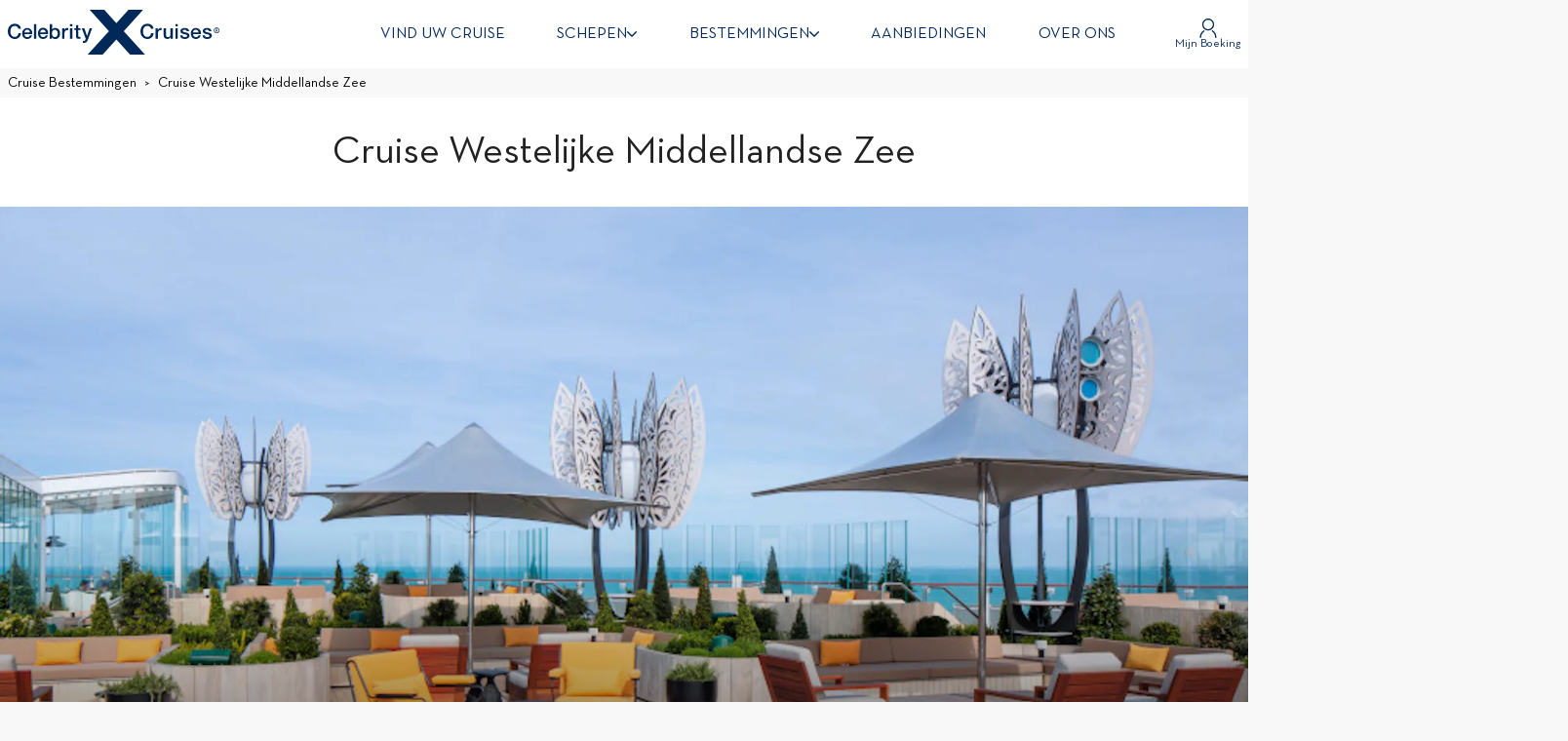

--- FILE ---
content_type: text/html; charset=utf-8
request_url: https://www.celebritycruises.nl/cruise-bestemmingen/west-middellandse-zee-cruise
body_size: 35670
content:
<!DOCTYPE html><html translate="no" lang="nl-NL"><head><meta charSet="utf-8"/><meta http-equiv="X-UA-Compatible" content="IE=Edge"/><meta name="viewport" content="width=device-width, initial-scale=1, minimum-scale=1, maximum-scale=5, viewport-fit=cover, shrink-to-fit=no"/><link rel="preconnect" href="https://static.dreamlake.io/" crossorigin="anonymous"/><link rel="dns-prefetch" href="https://static.dreamlake.io/"/><link rel="icon" type="image/x-icon" href="/favicon.ico"/><title>Westelijke Middellandse Zee cruise - Alle vertrekdata en prijzen  </title><link rel="canonical" href="https://www.celebritycruises.nl/cruise-bestemmingen/west-middellandse-zee-cruise"/><meta name="google-site-verification" content="m2i8MriGIXXUSvIOymzHx-pPrimDlR7EssAExVD5TNk"/><meta property="og:site_name"/><meta property="og:title" content="Westelijke Middellandse Zee cruise - Alle vertrekdata en prijzen"/><meta property="og:url" content="https://www.celebritycruises.nl/cruise-bestemmingen/west-middellandse-zee-cruise"/><meta name="description" content="Boek uw cruise naar de Westelijke Middellandse Zee! ✓ Direct bij de officiële vertegenwoordiger van Celebrity. ✓ SGR-garantie voor een zorgeloze vakantie."/><meta property="og:description" content="Boek uw cruise naar de Westelijke Middellandse Zee! ✓ Direct bij de officiële vertegenwoordiger van Celebrity. ✓ SGR-garantie voor een zorgeloze vakantie."/><meta property="og:image" content="/images/23820/1/3ed26304-5c3d-4824-bcfb-07b7fe6252e3_CEL_BY_Rooftop_Garden_6.jpg?w=1200"/><script type="application/ld+json">{"@context":"https://schema.org","@type":"BreadcrumbList","itemListElement":[{"@type":"ListItem","position":1,"name":"Cruise bestemmingen","item":"https://www.celebritycruises.nl/cruise-bestemmingen"},{"@type":"ListItem","position":2,"name":"Cruise Westelijke Middellandse Zee","item":"https://www.celebritycruises.nl/cruise-bestemmingen/west-middellandse-zee-cruise"}]}</script><meta name="next-head-count" content="16"/><style data-styled="" data-styled-version="6.1.16">html{padding:0;margin:0;-webkit-font-smoothing:antialiased;text-rendering:optimizeLegibility;text-size-adjust:100%;}/*!sc*/
html *,html::before,html:after{box-sizing:border-box;}/*!sc*/
html::before,html:after{box-sizing:border-box;}/*!sc*/
html:after{box-sizing:border-box;}/*!sc*/
body{font-family:Neutraface Text;background-color:#f8f8f8;font-weight:400;color:#000000;box-sizing:border-box;padding:0!important;margin:0!important;}/*!sc*/
body a{color:#002859;outline:0;transition:0.3s box-shadow,border-radius ease-in-out;}/*!sc*/
body .block-img >img{max-width:100%;}/*!sc*/
body.scroll-lock{overflow-y:hidden;width:100%;position:fixed;}/*!sc*/
body iframe{max-width:100%;}/*!sc*/
@media (min-width:768px){body.not-desktop{overflow-y:visible;height:auto;position:relative;}}/*!sc*/
body #modal-root{position:relative;z-index:1000;}/*!sc*/
body.mobile-menu-open{overflow-y:hidden;width:100%;position:fixed;}/*!sc*/
body.mobile-menu-open .overlay{position:fixed;top:0;bottom:0;right:0;left:0;z-index:900;opacity:0.8;background-color:black;transition:0.3s all ease-in-out;}/*!sc*/
p{margin-top:0;margin-bottom:1rem;}/*!sc*/
.slide-in-left-out-right-enter{opacity:0;transform:translateX(300px);}/*!sc*/
.slide-in-left-out-right-enter-active{opacity:1;transform:translateX(0);transition:all 300ms;}/*!sc*/
.slide-in-left-out-right-exit{opacity:1;}/*!sc*/
.slide-in-left-out-right-exit-active{opacity:0;transform:translateX(-500px);transition:all 300ms;}/*!sc*/
.slide-in-down-out-down-enter{opacity:0;transform:translateY(-100%);filter:blur(1px);}/*!sc*/
.slide-in-down-out-down-enter-active{opacity:1;transform:translateY(0);transition:500ms all;filter:blur(0);}/*!sc*/
.slide-in-down-out-down-exit{opacity:1;filter:blur(0);}/*!sc*/
.slide-in-down-out-down-exit-active{opacity:0;transform:translateX(100%);transition:all 500ms;filter:blur(1px);}/*!sc*/
.fade-in-out-enter{opacity:0;}/*!sc*/
.fade-in-out-enter-active{opacity:1;}/*!sc*/
.fade-in-out-exit{opacity:1;}/*!sc*/
.fade-in-out-exit-active{opacity:0;}/*!sc*/
.mapboxgl-map{font:12px/20px Helvetica Neue,Arial,Helvetica,sans-serif;overflow:hidden;position:relative;-webkit-tap-highlight-color:rgba(0,0,0,0);}/*!sc*/
.mapboxgl-canvas{position:absolute;left:0;top:0;}/*!sc*/
.mapboxgl-map:-webkit-full-screen{width:100%;height:100%;}/*!sc*/
.mapboxgl-canary{background-color:salmon;}/*!sc*/
.mapboxgl-canvas-container.mapboxgl-interactive,.mapboxgl-ctrl-group button.mapboxgl-ctrl-compass{cursor:grab;-webkit-user-select:none;user-select:none;}/*!sc*/
.mapboxgl-canvas-container.mapboxgl-interactive.mapboxgl-track-pointer{cursor:pointer;}/*!sc*/
.mapboxgl-canvas-container.mapboxgl-interactive:active,.mapboxgl-ctrl-group button.mapboxgl-ctrl-compass:active{cursor:grabbing;}/*!sc*/
.mapboxgl-canvas-container.mapboxgl-touch-zoom-rotate,.mapboxgl-canvas-container.mapboxgl-touch-zoom-rotate .mapboxgl-canvas{touch-action:pan-x pan-y;}/*!sc*/
.mapboxgl-canvas-container.mapboxgl-touch-drag-pan,.mapboxgl-canvas-container.mapboxgl-touch-drag-pan .mapboxgl-canvas{touch-action:pinch-zoom;}/*!sc*/
.mapboxgl-canvas-container.mapboxgl-touch-zoom-rotate.mapboxgl-touch-drag-pan,.mapboxgl-canvas-container.mapboxgl-touch-zoom-rotate.mapboxgl-touch-drag-pan .mapboxgl-canvas{touch-action:none;}/*!sc*/
.mapboxgl-ctrl-bottom-left,.mapboxgl-ctrl-bottom-right,.mapboxgl-ctrl-top-left,.mapboxgl-ctrl-top-right{position:absolute;pointer-events:none;z-index:2;}/*!sc*/
.mapboxgl-ctrl-top-left{top:0;left:0;}/*!sc*/
.mapboxgl-ctrl-top-right{top:0;right:0;}/*!sc*/
.mapboxgl-ctrl-bottom-left{bottom:0;left:0;}/*!sc*/
.mapboxgl-ctrl-bottom-right{right:0;bottom:0;}/*!sc*/
.mapboxgl-ctrl{clear:both;pointer-events:auto;transform:translate(0);}/*!sc*/
.mapboxgl-ctrl-top-left .mapboxgl-ctrl{margin:10px 0 0 10px;float:left;}/*!sc*/
.mapboxgl-ctrl-top-right .mapboxgl-ctrl{margin:10px 10px 0 0;float:right;}/*!sc*/
.mapboxgl-ctrl-bottom-left .mapboxgl-ctrl{margin:0 0 10px 10px;float:left;}/*!sc*/
.mapboxgl-ctrl-bottom-right .mapboxgl-ctrl{margin:0 10px 10px 0;float:right;}/*!sc*/
.mapboxgl-ctrl-group{border-radius:4px;background:#fff;}/*!sc*/
.mapboxgl-ctrl-group:not(:empty){box-shadow:0 0 0 2px rgba(0,0,0,.1);}/*!sc*/
@media (-ms-high-contrast:active){.mapboxgl-ctrl-group:not(:empty){box-shadow:0 0 0 2px ButtonText;}}/*!sc*/
.mapboxgl-ctrl-group button{width:29px;height:29px;display:block;padding:0;outline:none;border:0;box-sizing:border-box;background-color:transparent;cursor:pointer;overflow:hidden;}/*!sc*/
.mapboxgl-ctrl-group button+button{border-top:1px solid #ddd;}/*!sc*/
.mapboxgl-ctrl button .mapboxgl-ctrl-icon{display:block;width:100%;height:100%;background-repeat:no-repeat;background-position:50%;}/*!sc*/
@media (-ms-high-contrast:active){.mapboxgl-ctrl-icon{background-color:transparent;}.mapboxgl-ctrl-group button+button{border-top:1px solid ButtonText;}}/*!sc*/
.mapboxgl-ctrl-attrib-button:focus,.mapboxgl-ctrl-group button:focus{box-shadow:0 0 2px 2px #0096ff;}/*!sc*/
.mapboxgl-ctrl button:disabled{cursor:not-allowed;}/*!sc*/
.mapboxgl-ctrl button:disabled .mapboxgl-ctrl-icon{opacity:.25;}/*!sc*/
.mapboxgl-ctrl-group button:first-child{border-radius:4px 4px 0 0;}/*!sc*/
.mapboxgl-ctrl-group button:last-child{border-radius:0 0 4px 4px;}/*!sc*/
.mapboxgl-ctrl-group button:only-child{border-radius:inherit;}/*!sc*/
.mapboxgl-ctrl button:not(:disabled):hover{background-color:rgba(0,0,0,.05);}/*!sc*/
.mapboxgl-ctrl-group button:focus:focus-visible{box-shadow:0 0 2px 2px #0096ff;}/*!sc*/
.mapboxgl-ctrl-group button:focus:not(:focus-visible){box-shadow:none;}/*!sc*/
.mapboxgl-ctrl button.mapboxgl-ctrl-zoom-out .mapboxgl-ctrl-icon{background-image:url("data:image/svg+xml;charset=utf-8,%3Csvg width='29' height='29' viewBox='0 0 29 29' xmlns='http://www.w3.org/2000/svg' fill='%23333'%3E %3Cpath d='M10 13c-.75 0-1.5.75-1.5 1.5S9.25 16 10 16h9c.75 0 1.5-.75 1.5-1.5S19.75 13 19 13h-9z'/%3E %3C/svg%3E");}/*!sc*/
.mapboxgl-ctrl button.mapboxgl-ctrl-zoom-in .mapboxgl-ctrl-icon{background-image:url("data:image/svg+xml;charset=utf-8,%3Csvg width='29' height='29' viewBox='0 0 29 29' xmlns='http://www.w3.org/2000/svg' fill='%23333'%3E %3Cpath d='M14.5 8.5c-.75 0-1.5.75-1.5 1.5v3h-3c-.75 0-1.5.75-1.5 1.5S9.25 16 10 16h3v3c0 .75.75 1.5 1.5 1.5S16 19.75 16 19v-3h3c.75 0 1.5-.75 1.5-1.5S19.75 13 19 13h-3v-3c0-.75-.75-1.5-1.5-1.5z'/%3E %3C/svg%3E");}/*!sc*/
@media (-ms-high-contrast:active){.mapboxgl-ctrl button.mapboxgl-ctrl-zoom-out .mapboxgl-ctrl-icon{background-image:url("data:image/svg+xml;charset=utf-8,%3Csvg width='29' height='29' viewBox='0 0 29 29' xmlns='http://www.w3.org/2000/svg' fill='%23fff'%3E %3Cpath d='M10 13c-.75 0-1.5.75-1.5 1.5S9.25 16 10 16h9c.75 0 1.5-.75 1.5-1.5S19.75 13 19 13h-9z'/%3E %3C/svg%3E");}.mapboxgl-ctrl button.mapboxgl-ctrl-zoom-in .mapboxgl-ctrl-icon{background-image:url("data:image/svg+xml;charset=utf-8,%3Csvg width='29' height='29' viewBox='0 0 29 29' xmlns='http://www.w3.org/2000/svg' fill='%23fff'%3E %3Cpath d='M14.5 8.5c-.75 0-1.5.75-1.5 1.5v3h-3c-.75 0-1.5.75-1.5 1.5S9.25 16 10 16h3v3c0 .75.75 1.5 1.5 1.5S16 19.75 16 19v-3h3c.75 0 1.5-.75 1.5-1.5S19.75 13 19 13h-3v-3c0-.75-.75-1.5-1.5-1.5z'/%3E %3C/svg%3E");}}/*!sc*/
@media (-ms-high-contrast:black-on-white){.mapboxgl-ctrl button.mapboxgl-ctrl-zoom-out .mapboxgl-ctrl-icon{background-image:url("data:image/svg+xml;charset=utf-8,%3Csvg width='29' height='29' viewBox='0 0 29 29' xmlns='http://www.w3.org/2000/svg' fill='%23000'%3E %3Cpath d='M10 13c-.75 0-1.5.75-1.5 1.5S9.25 16 10 16h9c.75 0 1.5-.75 1.5-1.5S19.75 13 19 13h-9z'/%3E %3C/svg%3E");}.mapboxgl-ctrl button.mapboxgl-ctrl-zoom-in .mapboxgl-ctrl-icon{background-image:url("data:image/svg+xml;charset=utf-8,%3Csvg width='29' height='29' viewBox='0 0 29 29' xmlns='http://www.w3.org/2000/svg' fill='%23000'%3E %3Cpath d='M14.5 8.5c-.75 0-1.5.75-1.5 1.5v3h-3c-.75 0-1.5.75-1.5 1.5S9.25 16 10 16h3v3c0 .75.75 1.5 1.5 1.5S16 19.75 16 19v-3h3c.75 0 1.5-.75 1.5-1.5S19.75 13 19 13h-3v-3c0-.75-.75-1.5-1.5-1.5z'/%3E %3C/svg%3E");}}/*!sc*/
.mapboxgl-ctrl button.mapboxgl-ctrl-fullscreen .mapboxgl-ctrl-icon{background-image:url("data:image/svg+xml;charset=utf-8,%3Csvg width='29' height='29' viewBox='0 0 29 29' xmlns='http://www.w3.org/2000/svg' fill='%23333'%3E %3Cpath d='M24 16v5.5c0 1.75-.75 2.5-2.5 2.5H16v-1l3-1.5-4-5.5 1-1 5.5 4 1.5-3h1zM6 16l1.5 3 5.5-4 1 1-4 5.5 3 1.5v1H7.5C5.75 24 5 23.25 5 21.5V16h1zm7-11v1l-3 1.5 4 5.5-1 1-5.5-4L6 13H5V7.5C5 5.75 5.75 5 7.5 5H13zm11 2.5c0-1.75-.75-2.5-2.5-2.5H16v1l3 1.5-4 5.5 1 1 5.5-4 1.5 3h1V7.5z'/%3E %3C/svg%3E");}/*!sc*/
.mapboxgl-ctrl button.mapboxgl-ctrl-shrink .mapboxgl-ctrl-icon{background-image:url("data:image/svg+xml;charset=utf-8,%3Csvg width='29' height='29' viewBox='0 0 29 29' xmlns='http://www.w3.org/2000/svg'%3E %3Cpath d='M18.5 16c-1.75 0-2.5.75-2.5 2.5V24h1l1.5-3 5.5 4 1-1-4-5.5 3-1.5v-1h-5.5zM13 18.5c0-1.75-.75-2.5-2.5-2.5H5v1l3 1.5L4 24l1 1 5.5-4 1.5 3h1v-5.5zm3-8c0 1.75.75 2.5 2.5 2.5H24v-1l-3-1.5L25 5l-1-1-5.5 4L17 5h-1v5.5zM10.5 13c1.75 0 2.5-.75 2.5-2.5V5h-1l-1.5 3L5 4 4 5l4 5.5L5 12v1h5.5z'/%3E %3C/svg%3E");}/*!sc*/
@media (-ms-high-contrast:active){.mapboxgl-ctrl button.mapboxgl-ctrl-fullscreen .mapboxgl-ctrl-icon{background-image:url("data:image/svg+xml;charset=utf-8,%3Csvg width='29' height='29' viewBox='0 0 29 29' xmlns='http://www.w3.org/2000/svg' fill='%23fff'%3E %3Cpath d='M24 16v5.5c0 1.75-.75 2.5-2.5 2.5H16v-1l3-1.5-4-5.5 1-1 5.5 4 1.5-3h1zM6 16l1.5 3 5.5-4 1 1-4 5.5 3 1.5v1H7.5C5.75 24 5 23.25 5 21.5V16h1zm7-11v1l-3 1.5 4 5.5-1 1-5.5-4L6 13H5V7.5C5 5.75 5.75 5 7.5 5H13zm11 2.5c0-1.75-.75-2.5-2.5-2.5H16v1l3 1.5-4 5.5 1 1 5.5-4 1.5 3h1V7.5z'/%3E %3C/svg%3E");}.mapboxgl-ctrl button.mapboxgl-ctrl-shrink .mapboxgl-ctrl-icon{background-image:url("data:image/svg+xml;charset=utf-8,%3Csvg width='29' height='29' viewBox='0 0 29 29' xmlns='http://www.w3.org/2000/svg' fill='%23fff'%3E %3Cpath d='M18.5 16c-1.75 0-2.5.75-2.5 2.5V24h1l1.5-3 5.5 4 1-1-4-5.5 3-1.5v-1h-5.5zM13 18.5c0-1.75-.75-2.5-2.5-2.5H5v1l3 1.5L4 24l1 1 5.5-4 1.5 3h1v-5.5zm3-8c0 1.75.75 2.5 2.5 2.5H24v-1l-3-1.5L25 5l-1-1-5.5 4L17 5h-1v5.5zM10.5 13c1.75 0 2.5-.75 2.5-2.5V5h-1l-1.5 3L5 4 4 5l4 5.5L5 12v1h5.5z'/%3E %3C/svg%3E");}}/*!sc*/
@media (-ms-high-contrast:black-on-white){.mapboxgl-ctrl button.mapboxgl-ctrl-fullscreen .mapboxgl-ctrl-icon{background-image:url("data:image/svg+xml;charset=utf-8,%3Csvg width='29' height='29' viewBox='0 0 29 29' xmlns='http://www.w3.org/2000/svg' fill='%23000'%3E %3Cpath d='M24 16v5.5c0 1.75-.75 2.5-2.5 2.5H16v-1l3-1.5-4-5.5 1-1 5.5 4 1.5-3h1zM6 16l1.5 3 5.5-4 1 1-4 5.5 3 1.5v1H7.5C5.75 24 5 23.25 5 21.5V16h1zm7-11v1l-3 1.5 4 5.5-1 1-5.5-4L6 13H5V7.5C5 5.75 5.75 5 7.5 5H13zm11 2.5c0-1.75-.75-2.5-2.5-2.5H16v1l3 1.5-4 5.5 1 1 5.5-4 1.5 3h1V7.5z'/%3E %3C/svg%3E");}.mapboxgl-ctrl button.mapboxgl-ctrl-shrink .mapboxgl-ctrl-icon{background-image:url("data:image/svg+xml;charset=utf-8,%3Csvg width='29' height='29' viewBox='0 0 29 29' xmlns='http://www.w3.org/2000/svg' fill='%23000'%3E %3Cpath d='M18.5 16c-1.75 0-2.5.75-2.5 2.5V24h1l1.5-3 5.5 4 1-1-4-5.5 3-1.5v-1h-5.5zM13 18.5c0-1.75-.75-2.5-2.5-2.5H5v1l3 1.5L4 24l1 1 5.5-4 1.5 3h1v-5.5zm3-8c0 1.75.75 2.5 2.5 2.5H24v-1l-3-1.5L25 5l-1-1-5.5 4L17 5h-1v5.5zM10.5 13c1.75 0 2.5-.75 2.5-2.5V5h-1l-1.5 3L5 4 4 5l4 5.5L5 12v1h5.5z'/%3E %3C/svg%3E");}}/*!sc*/
.mapboxgl-ctrl button.mapboxgl-ctrl-compass .mapboxgl-ctrl-icon{background-image:url("data:image/svg+xml;charset=utf-8,%3Csvg width='29' height='29' viewBox='0 0 29 29' xmlns='http://www.w3.org/2000/svg' fill='%23333'%3E %3Cpath d='M10.5 14l4-8 4 8h-8z'/%3E %3Cpath id='south' d='M10.5 16l4 8 4-8h-8z' fill='%23ccc'/%3E %3C/svg%3E");}/*!sc*/
@media (-ms-high-contrast:active){.mapboxgl-ctrl button.mapboxgl-ctrl-compass .mapboxgl-ctrl-icon{background-image:url("data:image/svg+xml;charset=utf-8,%3Csvg width='29' height='29' viewBox='0 0 29 29' xmlns='http://www.w3.org/2000/svg' fill='%23fff'%3E %3Cpath d='M10.5 14l4-8 4 8h-8z'/%3E %3Cpath id='south' d='M10.5 16l4 8 4-8h-8z' fill='%23999'/%3E %3C/svg%3E");}}/*!sc*/
@media (-ms-high-contrast:black-on-white){.mapboxgl-ctrl button.mapboxgl-ctrl-compass .mapboxgl-ctrl-icon{background-image:url("data:image/svg+xml;charset=utf-8,%3Csvg width='29' height='29' viewBox='0 0 29 29' xmlns='http://www.w3.org/2000/svg' fill='%23000'%3E %3Cpath d='M10.5 14l4-8 4 8h-8z'/%3E %3Cpath id='south' d='M10.5 16l4 8 4-8h-8z' fill='%23ccc'/%3E %3C/svg%3E");}}/*!sc*/
.mapboxgl-ctrl button.mapboxgl-ctrl-geolocate .mapboxgl-ctrl-icon{background-image:url("data:image/svg+xml;charset=utf-8,%3Csvg width='29' height='29' viewBox='0 0 20 20' xmlns='http://www.w3.org/2000/svg' fill='%23333'%3E %3Cpath d='M10 4C9 4 9 5 9 5v.1A5 5 0 0 0 5.1 9H5s-1 0-1 1 1 1 1 1h.1A5 5 0 0 0 9 14.9v.1s0 1 1 1 1-1 1-1v-.1a5 5 0 0 0 3.9-3.9h.1s1 0 1-1-1-1-1-1h-.1A5 5 0 0 0 11 5.1V5s0-1-1-1zm0 2.5a3.5 3.5 0 1 1 0 7 3.5 3.5 0 1 1 0-7z'/%3E %3Ccircle id='dot' cx='10' cy='10' r='2'/%3E %3Cpath id='stroke' d='M14 5l1 1-9 9-1-1 9-9z' display='none'/%3E %3C/svg%3E");}/*!sc*/
.mapboxgl-ctrl button.mapboxgl-ctrl-geolocate:disabled .mapboxgl-ctrl-icon{background-image:url("data:image/svg+xml;charset=utf-8,%3Csvg width='29' height='29' viewBox='0 0 20 20' xmlns='http://www.w3.org/2000/svg' fill='%23aaa'%3E %3Cpath d='M10 4C9 4 9 5 9 5v.1A5 5 0 0 0 5.1 9H5s-1 0-1 1 1 1 1 1h.1A5 5 0 0 0 9 14.9v.1s0 1 1 1 1-1 1-1v-.1a5 5 0 0 0 3.9-3.9h.1s1 0 1-1-1-1-1-1h-.1A5 5 0 0 0 11 5.1V5s0-1-1-1zm0 2.5a3.5 3.5 0 1 1 0 7 3.5 3.5 0 1 1 0-7z'/%3E %3Ccircle id='dot' cx='10' cy='10' r='2'/%3E %3Cpath id='stroke' d='M14 5l1 1-9 9-1-1 9-9z' fill='red'/%3E %3C/svg%3E");}/*!sc*/
.mapboxgl-ctrl button.mapboxgl-ctrl-geolocate.mapboxgl-ctrl-geolocate-active .mapboxgl-ctrl-icon{background-image:url("data:image/svg+xml;charset=utf-8,%3Csvg width='29' height='29' viewBox='0 0 20 20' xmlns='http://www.w3.org/2000/svg' fill='%2333b5e5'%3E %3Cpath d='M10 4C9 4 9 5 9 5v.1A5 5 0 0 0 5.1 9H5s-1 0-1 1 1 1 1 1h.1A5 5 0 0 0 9 14.9v.1s0 1 1 1 1-1 1-1v-.1a5 5 0 0 0 3.9-3.9h.1s1 0 1-1-1-1-1-1h-.1A5 5 0 0 0 11 5.1V5s0-1-1-1zm0 2.5a3.5 3.5 0 1 1 0 7 3.5 3.5 0 1 1 0-7z'/%3E %3Ccircle id='dot' cx='10' cy='10' r='2'/%3E %3Cpath id='stroke' d='M14 5l1 1-9 9-1-1 9-9z' display='none'/%3E %3C/svg%3E");}/*!sc*/
.mapboxgl-ctrl button.mapboxgl-ctrl-geolocate.mapboxgl-ctrl-geolocate-active-error .mapboxgl-ctrl-icon{background-image:url("data:image/svg+xml;charset=utf-8,%3Csvg width='29' height='29' viewBox='0 0 20 20' xmlns='http://www.w3.org/2000/svg' fill='%23e58978'%3E %3Cpath d='M10 4C9 4 9 5 9 5v.1A5 5 0 0 0 5.1 9H5s-1 0-1 1 1 1 1 1h.1A5 5 0 0 0 9 14.9v.1s0 1 1 1 1-1 1-1v-.1a5 5 0 0 0 3.9-3.9h.1s1 0 1-1-1-1-1-1h-.1A5 5 0 0 0 11 5.1V5s0-1-1-1zm0 2.5a3.5 3.5 0 1 1 0 7 3.5 3.5 0 1 1 0-7z'/%3E %3Ccircle id='dot' cx='10' cy='10' r='2'/%3E %3Cpath id='stroke' d='M14 5l1 1-9 9-1-1 9-9z' display='none'/%3E %3C/svg%3E");}/*!sc*/
.mapboxgl-ctrl button.mapboxgl-ctrl-geolocate.mapboxgl-ctrl-geolocate-background .mapboxgl-ctrl-icon{background-image:url("data:image/svg+xml;charset=utf-8,%3Csvg width='29' height='29' viewBox='0 0 20 20' xmlns='http://www.w3.org/2000/svg' fill='%2333b5e5'%3E %3Cpath d='M10 4C9 4 9 5 9 5v.1A5 5 0 0 0 5.1 9H5s-1 0-1 1 1 1 1 1h.1A5 5 0 0 0 9 14.9v.1s0 1 1 1 1-1 1-1v-.1a5 5 0 0 0 3.9-3.9h.1s1 0 1-1-1-1-1-1h-.1A5 5 0 0 0 11 5.1V5s0-1-1-1zm0 2.5a3.5 3.5 0 1 1 0 7 3.5 3.5 0 1 1 0-7z'/%3E %3Ccircle id='dot' cx='10' cy='10' r='2' display='none'/%3E %3Cpath id='stroke' d='M14 5l1 1-9 9-1-1 9-9z' display='none'/%3E %3C/svg%3E");}/*!sc*/
.mapboxgl-ctrl button.mapboxgl-ctrl-geolocate.mapboxgl-ctrl-geolocate-background-error .mapboxgl-ctrl-icon{background-image:url("data:image/svg+xml;charset=utf-8,%3Csvg width='29' height='29' viewBox='0 0 20 20' xmlns='http://www.w3.org/2000/svg' fill='%23e54e33'%3E %3Cpath d='M10 4C9 4 9 5 9 5v.1A5 5 0 0 0 5.1 9H5s-1 0-1 1 1 1 1 1h.1A5 5 0 0 0 9 14.9v.1s0 1 1 1 1-1 1-1v-.1a5 5 0 0 0 3.9-3.9h.1s1 0 1-1-1-1-1-1h-.1A5 5 0 0 0 11 5.1V5s0-1-1-1zm0 2.5a3.5 3.5 0 1 1 0 7 3.5 3.5 0 1 1 0-7z'/%3E %3Ccircle id='dot' cx='10' cy='10' r='2' display='none'/%3E %3Cpath id='stroke' d='M14 5l1 1-9 9-1-1 9-9z' display='none'/%3E %3C/svg%3E");}/*!sc*/
.mapboxgl-ctrl button.mapboxgl-ctrl-geolocate.mapboxgl-ctrl-geolocate-waiting .mapboxgl-ctrl-icon{animation:mapboxgl-spin 2s linear infinite;}/*!sc*/
@media (-ms-high-contrast:active){.mapboxgl-ctrl button.mapboxgl-ctrl-geolocate .mapboxgl-ctrl-icon{background-image:url("data:image/svg+xml;charset=utf-8,%3Csvg width='29' height='29' viewBox='0 0 20 20' xmlns='http://www.w3.org/2000/svg' fill='%23fff'%3E %3Cpath d='M10 4C9 4 9 5 9 5v.1A5 5 0 0 0 5.1 9H5s-1 0-1 1 1 1 1 1h.1A5 5 0 0 0 9 14.9v.1s0 1 1 1 1-1 1-1v-.1a5 5 0 0 0 3.9-3.9h.1s1 0 1-1-1-1-1-1h-.1A5 5 0 0 0 11 5.1V5s0-1-1-1zm0 2.5a3.5 3.5 0 1 1 0 7 3.5 3.5 0 1 1 0-7z'/%3E %3Ccircle id='dot' cx='10' cy='10' r='2'/%3E %3Cpath id='stroke' d='M14 5l1 1-9 9-1-1 9-9z' display='none'/%3E %3C/svg%3E");}.mapboxgl-ctrl button.mapboxgl-ctrl-geolocate:disabled .mapboxgl-ctrl-icon{background-image:url("data:image/svg+xml;charset=utf-8,%3Csvg width='29' height='29' viewBox='0 0 20 20' xmlns='http://www.w3.org/2000/svg' fill='%23999'%3E %3Cpath d='M10 4C9 4 9 5 9 5v.1A5 5 0 0 0 5.1 9H5s-1 0-1 1 1 1 1 1h.1A5 5 0 0 0 9 14.9v.1s0 1 1 1 1-1 1-1v-.1a5 5 0 0 0 3.9-3.9h.1s1 0 1-1-1-1-1-1h-.1A5 5 0 0 0 11 5.1V5s0-1-1-1zm0 2.5a3.5 3.5 0 1 1 0 7 3.5 3.5 0 1 1 0-7z'/%3E %3Ccircle id='dot' cx='10' cy='10' r='2'/%3E %3Cpath id='stroke' d='M14 5l1 1-9 9-1-1 9-9z' fill='red'/%3E %3C/svg%3E");}.mapboxgl-ctrl button.mapboxgl-ctrl-geolocate.mapboxgl-ctrl-geolocate-active .mapboxgl-ctrl-icon{background-image:url("data:image/svg+xml;charset=utf-8,%3Csvg width='29' height='29' viewBox='0 0 20 20' xmlns='http://www.w3.org/2000/svg' fill='%2333b5e5'%3E %3Cpath d='M10 4C9 4 9 5 9 5v.1A5 5 0 0 0 5.1 9H5s-1 0-1 1 1 1 1 1h.1A5 5 0 0 0 9 14.9v.1s0 1 1 1 1-1 1-1v-.1a5 5 0 0 0 3.9-3.9h.1s1 0 1-1-1-1-1-1h-.1A5 5 0 0 0 11 5.1V5s0-1-1-1zm0 2.5a3.5 3.5 0 1 1 0 7 3.5 3.5 0 1 1 0-7z'/%3E %3Ccircle id='dot' cx='10' cy='10' r='2'/%3E %3Cpath id='stroke' d='M14 5l1 1-9 9-1-1 9-9z' display='none'/%3E %3C/svg%3E");}.mapboxgl-ctrl button.mapboxgl-ctrl-geolocate.mapboxgl-ctrl-geolocate-active-error .mapboxgl-ctrl-icon{background-image:url("data:image/svg+xml;charset=utf-8,%3Csvg width='29' height='29' viewBox='0 0 20 20' xmlns='http://www.w3.org/2000/svg' fill='%23e58978'%3E %3Cpath d='M10 4C9 4 9 5 9 5v.1A5 5 0 0 0 5.1 9H5s-1 0-1 1 1 1 1 1h.1A5 5 0 0 0 9 14.9v.1s0 1 1 1 1-1 1-1v-.1a5 5 0 0 0 3.9-3.9h.1s1 0 1-1-1-1-1-1h-.1A5 5 0 0 0 11 5.1V5s0-1-1-1zm0 2.5a3.5 3.5 0 1 1 0 7 3.5 3.5 0 1 1 0-7z'/%3E %3Ccircle id='dot' cx='10' cy='10' r='2'/%3E %3Cpath id='stroke' d='M14 5l1 1-9 9-1-1 9-9z' display='none'/%3E %3C/svg%3E");}.mapboxgl-ctrl button.mapboxgl-ctrl-geolocate.mapboxgl-ctrl-geolocate-background .mapboxgl-ctrl-icon{background-image:url("data:image/svg+xml;charset=utf-8,%3Csvg width='29' height='29' viewBox='0 0 20 20' xmlns='http://www.w3.org/2000/svg' fill='%2333b5e5'%3E %3Cpath d='M10 4C9 4 9 5 9 5v.1A5 5 0 0 0 5.1 9H5s-1 0-1 1 1 1 1 1h.1A5 5 0 0 0 9 14.9v.1s0 1 1 1 1-1 1-1v-.1a5 5 0 0 0 3.9-3.9h.1s1 0 1-1-1-1-1-1h-.1A5 5 0 0 0 11 5.1V5s0-1-1-1zm0 2.5a3.5 3.5 0 1 1 0 7 3.5 3.5 0 1 1 0-7z'/%3E %3Ccircle id='dot' cx='10' cy='10' r='2' display='none'/%3E %3Cpath id='stroke' d='M14 5l1 1-9 9-1-1 9-9z' display='none'/%3E %3C/svg%3E");}.mapboxgl-ctrl button.mapboxgl-ctrl-geolocate.mapboxgl-ctrl-geolocate-background-error .mapboxgl-ctrl-icon{background-image:url("data:image/svg+xml;charset=utf-8,%3Csvg width='29' height='29' viewBox='0 0 20 20' xmlns='http://www.w3.org/2000/svg' fill='%23e54e33'%3E %3Cpath d='M10 4C9 4 9 5 9 5v.1A5 5 0 0 0 5.1 9H5s-1 0-1 1 1 1 1 1h.1A5 5 0 0 0 9 14.9v.1s0 1 1 1 1-1 1-1v-.1a5 5 0 0 0 3.9-3.9h.1s1 0 1-1-1-1-1-1h-.1A5 5 0 0 0 11 5.1V5s0-1-1-1zm0 2.5a3.5 3.5 0 1 1 0 7 3.5 3.5 0 1 1 0-7z'/%3E %3Ccircle id='dot' cx='10' cy='10' r='2' display='none'/%3E %3Cpath id='stroke' d='M14 5l1 1-9 9-1-1 9-9z' display='none'/%3E %3C/svg%3E");}}/*!sc*/
@media (-ms-high-contrast:black-on-white){.mapboxgl-ctrl button.mapboxgl-ctrl-geolocate .mapboxgl-ctrl-icon{background-image:url("data:image/svg+xml;charset=utf-8,%3Csvg width='29' height='29' viewBox='0 0 20 20' xmlns='http://www.w3.org/2000/svg' fill='%23000'%3E %3Cpath d='M10 4C9 4 9 5 9 5v.1A5 5 0 0 0 5.1 9H5s-1 0-1 1 1 1 1 1h.1A5 5 0 0 0 9 14.9v.1s0 1 1 1 1-1 1-1v-.1a5 5 0 0 0 3.9-3.9h.1s1 0 1-1-1-1-1-1h-.1A5 5 0 0 0 11 5.1V5s0-1-1-1zm0 2.5a3.5 3.5 0 1 1 0 7 3.5 3.5 0 1 1 0-7z'/%3E %3Ccircle id='dot' cx='10' cy='10' r='2'/%3E %3Cpath id='stroke' d='M14 5l1 1-9 9-1-1 9-9z' display='none'/%3E %3C/svg%3E");}.mapboxgl-ctrl button.mapboxgl-ctrl-geolocate:disabled .mapboxgl-ctrl-icon{background-image:url("data:image/svg+xml;charset=utf-8,%3Csvg width='29' height='29' viewBox='0 0 20 20' xmlns='http://www.w3.org/2000/svg' fill='%23666'%3E %3Cpath d='M10 4C9 4 9 5 9 5v.1A5 5 0 0 0 5.1 9H5s-1 0-1 1 1 1 1 1h.1A5 5 0 0 0 9 14.9v.1s0 1 1 1 1-1 1-1v-.1a5 5 0 0 0 3.9-3.9h.1s1 0 1-1-1-1-1-1h-.1A5 5 0 0 0 11 5.1V5s0-1-1-1zm0 2.5a3.5 3.5 0 1 1 0 7 3.5 3.5 0 1 1 0-7z'/%3E %3Ccircle id='dot' cx='10' cy='10' r='2'/%3E %3Cpath id='stroke' d='M14 5l1 1-9 9-1-1 9-9z' fill='red'/%3E %3C/svg%3E");}}/*!sc*/
@keyframes mapboxgl-spin{0%{transform:rotate(0deg);}to{transform:rotate(1turn);}}/*!sc*/
a.mapboxgl-ctrl-logo{width:88px;height:23px;margin:0 0 -4px -4px;display:block;background-repeat:no-repeat;cursor:pointer;overflow:hidden;background-image:url("data:image/svg+xml;charset=utf-8,%3Csvg width='88' height='23' viewBox='0 0 88 23' xmlns='http://www.w3.org/2000/svg' xmlns:xlink='http://www.w3.org/1999/xlink' fill-rule='evenodd'%3E %3Cdefs%3E %3Cpath id='logo' d='M11.5 2.25c5.105 0 9.25 4.145 9.25 9.25s-4.145 9.25-9.25 9.25-9.25-4.145-9.25-9.25 4.145-9.25 9.25-9.25zM6.997 15.983c-.051-.338-.828-5.802 2.233-8.873a4.395 4.395 0 013.13-1.28c1.27 0 2.49.51 3.39 1.42.91.9 1.42 2.12 1.42 3.39 0 1.18-.449 2.301-1.28 3.13C12.72 16.93 7 16 7 16l-.003-.017zM15.3 10.5l-2 .8-.8 2-.8-2-2-.8 2-.8.8-2 .8 2 2 .8z'/%3E %3Cpath id='text' d='M50.63 8c.13 0 .23.1.23.23V9c.7-.76 1.7-1.18 2.73-1.18 2.17 0 3.95 1.85 3.95 4.17s-1.77 4.19-3.94 4.19c-1.04 0-2.03-.43-2.74-1.18v3.77c0 .13-.1.23-.23.23h-1.4c-.13 0-.23-.1-.23-.23V8.23c0-.12.1-.23.23-.23h1.4zm-3.86.01c.01 0 .01 0 .01-.01.13 0 .22.1.22.22v7.55c0 .12-.1.23-.23.23h-1.4c-.13 0-.23-.1-.23-.23V15c-.7.76-1.69 1.19-2.73 1.19-2.17 0-3.94-1.87-3.94-4.19 0-2.32 1.77-4.19 3.94-4.19 1.03 0 2.02.43 2.73 1.18v-.75c0-.12.1-.23.23-.23h1.4zm26.375-.19a4.24 4.24 0 00-4.16 3.29c-.13.59-.13 1.19 0 1.77a4.233 4.233 0 004.17 3.3c2.35 0 4.26-1.87 4.26-4.19 0-2.32-1.9-4.17-4.27-4.17zM60.63 5c.13 0 .23.1.23.23v3.76c.7-.76 1.7-1.18 2.73-1.18 1.88 0 3.45 1.4 3.84 3.28.13.59.13 1.2 0 1.8-.39 1.88-1.96 3.29-3.84 3.29-1.03 0-2.02-.43-2.73-1.18v.77c0 .12-.1.23-.23.23h-1.4c-.13 0-.23-.1-.23-.23V5.23c0-.12.1-.23.23-.23h1.4zm-34 11h-1.4c-.13 0-.23-.11-.23-.23V8.22c.01-.13.1-.22.23-.22h1.4c.13 0 .22.11.23.22v.68c.5-.68 1.3-1.09 2.16-1.1h.03c1.09 0 2.09.6 2.6 1.55.45-.95 1.4-1.55 2.44-1.56 1.62 0 2.93 1.25 2.9 2.78l.03 5.2c0 .13-.1.23-.23.23h-1.41c-.13 0-.23-.11-.23-.23v-4.59c0-.98-.74-1.71-1.62-1.71-.8 0-1.46.7-1.59 1.62l.01 4.68c0 .13-.11.23-.23.23h-1.41c-.13 0-.23-.11-.23-.23v-4.59c0-.98-.74-1.71-1.62-1.71-.85 0-1.54.79-1.6 1.8v4.5c0 .13-.1.23-.23.23zm53.615 0h-1.61c-.04 0-.08-.01-.12-.03-.09-.06-.13-.19-.06-.28l2.43-3.71-2.39-3.65a.213.213 0 01-.03-.12c0-.12.09-.21.21-.21h1.61c.13 0 .24.06.3.17l1.41 2.37 1.4-2.37a.34.34 0 01.3-.17h1.6c.04 0 .08.01.12.03.09.06.13.19.06.28l-2.37 3.65 2.43 3.7c0 .05.01.09.01.13 0 .12-.09.21-.21.21h-1.61c-.13 0-.24-.06-.3-.17l-1.44-2.42-1.44 2.42a.34.34 0 01-.3.17zm-7.12-1.49c-1.33 0-2.42-1.12-2.42-2.51 0-1.39 1.08-2.52 2.42-2.52 1.33 0 2.42 1.12 2.42 2.51 0 1.39-1.08 2.51-2.42 2.52zm-19.865 0c-1.32 0-2.39-1.11-2.42-2.48v-.07c.02-1.38 1.09-2.49 2.4-2.49 1.32 0 2.41 1.12 2.41 2.51 0 1.39-1.07 2.52-2.39 2.53zm-8.11-2.48c-.01 1.37-1.09 2.47-2.41 2.47s-2.42-1.12-2.42-2.51c0-1.39 1.08-2.52 2.4-2.52 1.33 0 2.39 1.11 2.41 2.48l.02.08zm18.12 2.47c-1.32 0-2.39-1.11-2.41-2.48v-.06c.02-1.38 1.09-2.48 2.41-2.48s2.42 1.12 2.42 2.51c0 1.39-1.09 2.51-2.42 2.51z'/%3E %3C/defs%3E %3Cmask id='clip'%3E %3Crect x='0' y='0' width='100%25' height='100%25' fill='white'/%3E %3Cuse xlink:href='%23logo'/%3E %3Cuse xlink:href='%23text'/%3E %3C/mask%3E %3Cg id='outline' opacity='0.3' stroke='%23000' stroke-width='3'%3E %3Ccircle mask='url(%23clip)' cx='11.5' cy='11.5' r='9.25'/%3E %3Cuse xlink:href='%23text' mask='url(%23clip)'/%3E %3C/g%3E %3Cg id='fill' opacity='0.9' fill='%23fff'%3E %3Cuse xlink:href='%23logo'/%3E %3Cuse xlink:href='%23text'/%3E %3C/g%3E %3C/svg%3E");}/*!sc*/
a.mapboxgl-ctrl-logo.mapboxgl-compact{width:23px;}/*!sc*/
@media (-ms-high-contrast:active){a.mapboxgl-ctrl-logo{background-color:transparent;background-image:url("data:image/svg+xml;charset=utf-8,%3Csvg width='88' height='23' viewBox='0 0 88 23' xmlns='http://www.w3.org/2000/svg' xmlns:xlink='http://www.w3.org/1999/xlink' fill-rule='evenodd'%3E %3Cdefs%3E %3Cpath id='logo' d='M11.5 2.25c5.105 0 9.25 4.145 9.25 9.25s-4.145 9.25-9.25 9.25-9.25-4.145-9.25-9.25 4.145-9.25 9.25-9.25zM6.997 15.983c-.051-.338-.828-5.802 2.233-8.873a4.395 4.395 0 013.13-1.28c1.27 0 2.49.51 3.39 1.42.91.9 1.42 2.12 1.42 3.39 0 1.18-.449 2.301-1.28 3.13C12.72 16.93 7 16 7 16l-.003-.017zM15.3 10.5l-2 .8-.8 2-.8-2-2-.8 2-.8.8-2 .8 2 2 .8z'/%3E %3Cpath id='text' d='M50.63 8c.13 0 .23.1.23.23V9c.7-.76 1.7-1.18 2.73-1.18 2.17 0 3.95 1.85 3.95 4.17s-1.77 4.19-3.94 4.19c-1.04 0-2.03-.43-2.74-1.18v3.77c0 .13-.1.23-.23.23h-1.4c-.13 0-.23-.1-.23-.23V8.23c0-.12.1-.23.23-.23h1.4zm-3.86.01c.01 0 .01 0 .01-.01.13 0 .22.1.22.22v7.55c0 .12-.1.23-.23.23h-1.4c-.13 0-.23-.1-.23-.23V15c-.7.76-1.69 1.19-2.73 1.19-2.17 0-3.94-1.87-3.94-4.19 0-2.32 1.77-4.19 3.94-4.19 1.03 0 2.02.43 2.73 1.18v-.75c0-.12.1-.23.23-.23h1.4zm26.375-.19a4.24 4.24 0 00-4.16 3.29c-.13.59-.13 1.19 0 1.77a4.233 4.233 0 004.17 3.3c2.35 0 4.26-1.87 4.26-4.19 0-2.32-1.9-4.17-4.27-4.17zM60.63 5c.13 0 .23.1.23.23v3.76c.7-.76 1.7-1.18 2.73-1.18 1.88 0 3.45 1.4 3.84 3.28.13.59.13 1.2 0 1.8-.39 1.88-1.96 3.29-3.84 3.29-1.03 0-2.02-.43-2.73-1.18v.77c0 .12-.1.23-.23.23h-1.4c-.13 0-.23-.1-.23-.23V5.23c0-.12.1-.23.23-.23h1.4zm-34 11h-1.4c-.13 0-.23-.11-.23-.23V8.22c.01-.13.1-.22.23-.22h1.4c.13 0 .22.11.23.22v.68c.5-.68 1.3-1.09 2.16-1.1h.03c1.09 0 2.09.6 2.6 1.55.45-.95 1.4-1.55 2.44-1.56 1.62 0 2.93 1.25 2.9 2.78l.03 5.2c0 .13-.1.23-.23.23h-1.41c-.13 0-.23-.11-.23-.23v-4.59c0-.98-.74-1.71-1.62-1.71-.8 0-1.46.7-1.59 1.62l.01 4.68c0 .13-.11.23-.23.23h-1.41c-.13 0-.23-.11-.23-.23v-4.59c0-.98-.74-1.71-1.62-1.71-.85 0-1.54.79-1.6 1.8v4.5c0 .13-.1.23-.23.23zm53.615 0h-1.61c-.04 0-.08-.01-.12-.03-.09-.06-.13-.19-.06-.28l2.43-3.71-2.39-3.65a.213.213 0 01-.03-.12c0-.12.09-.21.21-.21h1.61c.13 0 .24.06.3.17l1.41 2.37 1.4-2.37a.34.34 0 01.3-.17h1.6c.04 0 .08.01.12.03.09.06.13.19.06.28l-2.37 3.65 2.43 3.7c0 .05.01.09.01.13 0 .12-.09.21-.21.21h-1.61c-.13 0-.24-.06-.3-.17l-1.44-2.42-1.44 2.42a.34.34 0 01-.3.17zm-7.12-1.49c-1.33 0-2.42-1.12-2.42-2.51 0-1.39 1.08-2.52 2.42-2.52 1.33 0 2.42 1.12 2.42 2.51 0 1.39-1.08 2.51-2.42 2.52zm-19.865 0c-1.32 0-2.39-1.11-2.42-2.48v-.07c.02-1.38 1.09-2.49 2.4-2.49 1.32 0 2.41 1.12 2.41 2.51 0 1.39-1.07 2.52-2.39 2.53zm-8.11-2.48c-.01 1.37-1.09 2.47-2.41 2.47s-2.42-1.12-2.42-2.51c0-1.39 1.08-2.52 2.4-2.52 1.33 0 2.39 1.11 2.41 2.48l.02.08zm18.12 2.47c-1.32 0-2.39-1.11-2.41-2.48v-.06c.02-1.38 1.09-2.48 2.41-2.48s2.42 1.12 2.42 2.51c0 1.39-1.09 2.51-2.42 2.51z'/%3E %3C/defs%3E %3Cmask id='clip'%3E %3Crect x='0' y='0' width='100%25' height='100%25' fill='white'/%3E %3Cuse xlink:href='%23logo'/%3E %3Cuse xlink:href='%23text'/%3E %3C/mask%3E %3Cg id='outline' opacity='1' stroke='%23000' stroke-width='3'%3E %3Ccircle mask='url(%23clip)' cx='11.5' cy='11.5' r='9.25'/%3E %3Cuse xlink:href='%23text' mask='url(%23clip)'/%3E %3C/g%3E %3Cg id='fill' opacity='1' fill='%23fff'%3E %3Cuse xlink:href='%23logo'/%3E %3Cuse xlink:href='%23text'/%3E %3C/g%3E %3C/svg%3E");}}/*!sc*/
@media (-ms-high-contrast:black-on-white){a.mapboxgl-ctrl-logo{background-image:url("data:image/svg+xml;charset=utf-8,%3Csvg width='88' height='23' viewBox='0 0 88 23' xmlns='http://www.w3.org/2000/svg' xmlns:xlink='http://www.w3.org/1999/xlink' fill-rule='evenodd'%3E %3Cdefs%3E %3Cpath id='logo' d='M11.5 2.25c5.105 0 9.25 4.145 9.25 9.25s-4.145 9.25-9.25 9.25-9.25-4.145-9.25-9.25 4.145-9.25 9.25-9.25zM6.997 15.983c-.051-.338-.828-5.802 2.233-8.873a4.395 4.395 0 013.13-1.28c1.27 0 2.49.51 3.39 1.42.91.9 1.42 2.12 1.42 3.39 0 1.18-.449 2.301-1.28 3.13C12.72 16.93 7 16 7 16l-.003-.017zM15.3 10.5l-2 .8-.8 2-.8-2-2-.8 2-.8.8-2 .8 2 2 .8z'/%3E %3Cpath id='text' d='M50.63 8c.13 0 .23.1.23.23V9c.7-.76 1.7-1.18 2.73-1.18 2.17 0 3.95 1.85 3.95 4.17s-1.77 4.19-3.94 4.19c-1.04 0-2.03-.43-2.74-1.18v3.77c0 .13-.1.23-.23.23h-1.4c-.13 0-.23-.1-.23-.23V8.23c0-.12.1-.23.23-.23h1.4zm-3.86.01c.01 0 .01 0 .01-.01.13 0 .22.1.22.22v7.55c0 .12-.1.23-.23.23h-1.4c-.13 0-.23-.1-.23-.23V15c-.7.76-1.69 1.19-2.73 1.19-2.17 0-3.94-1.87-3.94-4.19 0-2.32 1.77-4.19 3.94-4.19 1.03 0 2.02.43 2.73 1.18v-.75c0-.12.1-.23.23-.23h1.4zm26.375-.19a4.24 4.24 0 00-4.16 3.29c-.13.59-.13 1.19 0 1.77a4.233 4.233 0 004.17 3.3c2.35 0 4.26-1.87 4.26-4.19 0-2.32-1.9-4.17-4.27-4.17zM60.63 5c.13 0 .23.1.23.23v3.76c.7-.76 1.7-1.18 2.73-1.18 1.88 0 3.45 1.4 3.84 3.28.13.59.13 1.2 0 1.8-.39 1.88-1.96 3.29-3.84 3.29-1.03 0-2.02-.43-2.73-1.18v.77c0 .12-.1.23-.23.23h-1.4c-.13 0-.23-.1-.23-.23V5.23c0-.12.1-.23.23-.23h1.4zm-34 11h-1.4c-.13 0-.23-.11-.23-.23V8.22c.01-.13.1-.22.23-.22h1.4c.13 0 .22.11.23.22v.68c.5-.68 1.3-1.09 2.16-1.1h.03c1.09 0 2.09.6 2.6 1.55.45-.95 1.4-1.55 2.44-1.56 1.62 0 2.93 1.25 2.9 2.78l.03 5.2c0 .13-.1.23-.23.23h-1.41c-.13 0-.23-.11-.23-.23v-4.59c0-.98-.74-1.71-1.62-1.71-.8 0-1.46.7-1.59 1.62l.01 4.68c0 .13-.11.23-.23.23h-1.41c-.13 0-.23-.11-.23-.23v-4.59c0-.98-.74-1.71-1.62-1.71-.85 0-1.54.79-1.6 1.8v4.5c0 .13-.1.23-.23.23zm53.615 0h-1.61c-.04 0-.08-.01-.12-.03-.09-.06-.13-.19-.06-.28l2.43-3.71-2.39-3.65a.213.213 0 01-.03-.12c0-.12.09-.21.21-.21h1.61c.13 0 .24.06.3.17l1.41 2.37 1.4-2.37a.34.34 0 01.3-.17h1.6c.04 0 .08.01.12.03.09.06.13.19.06.28l-2.37 3.65 2.43 3.7c0 .05.01.09.01.13 0 .12-.09.21-.21.21h-1.61c-.13 0-.24-.06-.3-.17l-1.44-2.42-1.44 2.42a.34.34 0 01-.3.17zm-7.12-1.49c-1.33 0-2.42-1.12-2.42-2.51 0-1.39 1.08-2.52 2.42-2.52 1.33 0 2.42 1.12 2.42 2.51 0 1.39-1.08 2.51-2.42 2.52zm-19.865 0c-1.32 0-2.39-1.11-2.42-2.48v-.07c.02-1.38 1.09-2.49 2.4-2.49 1.32 0 2.41 1.12 2.41 2.51 0 1.39-1.07 2.52-2.39 2.53zm-8.11-2.48c-.01 1.37-1.09 2.47-2.41 2.47s-2.42-1.12-2.42-2.51c0-1.39 1.08-2.52 2.4-2.52 1.33 0 2.39 1.11 2.41 2.48l.02.08zm18.12 2.47c-1.32 0-2.39-1.11-2.41-2.48v-.06c.02-1.38 1.09-2.48 2.41-2.48s2.42 1.12 2.42 2.51c0 1.39-1.09 2.51-2.42 2.51z'/%3E %3C/defs%3E %3Cmask id='clip'%3E %3Crect x='0' y='0' width='100%25' height='100%25' fill='white'/%3E %3Cuse xlink:href='%23logo'/%3E %3Cuse xlink:href='%23text'/%3E %3C/mask%3E %3Cg id='outline' opacity='1' stroke='%23fff' stroke-width='3' fill='%23fff'%3E %3Ccircle mask='url(%23clip)' cx='11.5' cy='11.5' r='9.25'/%3E %3Cuse xlink:href='%23text' mask='url(%23clip)'/%3E %3C/g%3E %3Cg id='fill' opacity='1' fill='%23000'%3E %3Cuse xlink:href='%23logo'/%3E %3Cuse xlink:href='%23text'/%3E %3C/g%3E %3C/svg%3E");}}/*!sc*/
.mapboxgl-ctrl.mapboxgl-ctrl-attrib{padding:0 5px;background-color:hsla(0,0%,100%,.5);margin:0;}/*!sc*/
@media screen{.mapboxgl-ctrl-attrib.mapboxgl-compact{min-height:20px;padding:2px 24px 2px 0;margin:10px;position:relative;background-color:#fff;border-radius:12px;}.mapboxgl-ctrl-attrib.mapboxgl-compact-show{padding:2px 28px 2px 8px;visibility:visible;}.mapboxgl-ctrl-bottom-left>.mapboxgl-ctrl-attrib.mapboxgl-compact-show,.mapboxgl-ctrl-top-left>.mapboxgl-ctrl-attrib.mapboxgl-compact-show{padding:2px 8px 2px 28px;border-radius:12px;}.mapboxgl-ctrl-attrib.mapboxgl-compact .mapboxgl-ctrl-attrib-inner{display:none;}.mapboxgl-ctrl-attrib-button{display:none;cursor:pointer;position:absolute;background-image:url("data:image/svg+xml;charset=utf-8,%3Csvg width='24' height='24' viewBox='0 0 20 20' xmlns='http://www.w3.org/2000/svg' fill-rule='evenodd'%3E %3Cpath d='M4 10a6 6 0 1 0 12 0 6 6 0 1 0-12 0m5-3a1 1 0 1 0 2 0 1 1 0 1 0-2 0m0 3a1 1 0 1 1 2 0v3a1 1 0 1 1-2 0'/%3E %3C/svg%3E");background-color:hsla(0,0%,100%,.5);width:24px;height:24px;box-sizing:border-box;border-radius:12px;outline:none;top:0;right:0;border:0;}.mapboxgl-ctrl-bottom-left .mapboxgl-ctrl-attrib-button,.mapboxgl-ctrl-top-left .mapboxgl-ctrl-attrib-button{left:0;}.mapboxgl-ctrl-attrib.mapboxgl-compact-show .mapboxgl-ctrl-attrib-inner,.mapboxgl-ctrl-attrib.mapboxgl-compact .mapboxgl-ctrl-attrib-button{display:block;}.mapboxgl-ctrl-attrib.mapboxgl-compact-show .mapboxgl-ctrl-attrib-button{background-color:rgba(0,0,0,.05);}.mapboxgl-ctrl-bottom-right>.mapboxgl-ctrl-attrib.mapboxgl-compact:after{bottom:0;right:0;}.mapboxgl-ctrl-top-right>.mapboxgl-ctrl-attrib.mapboxgl-compact:after{top:0;right:0;}.mapboxgl-ctrl-top-left>.mapboxgl-ctrl-attrib.mapboxgl-compact:after{top:0;left:0;}.mapboxgl-ctrl-bottom-left>.mapboxgl-ctrl-attrib.mapboxgl-compact:after{bottom:0;left:0;}}/*!sc*/
@media screen and (-ms-high-contrast:active){.mapboxgl-ctrl-attrib.mapboxgl-compact:after{background-image:url("data:image/svg+xml;charset=utf-8,%3Csvg width='24' height='24' viewBox='0 0 20 20' xmlns='http://www.w3.org/2000/svg' fill-rule='evenodd' fill='%23fff'%3E %3Cpath d='M4 10a6 6 0 1 0 12 0 6 6 0 1 0-12 0m5-3a1 1 0 1 0 2 0 1 1 0 1 0-2 0m0 3a1 1 0 1 1 2 0v3a1 1 0 1 1-2 0'/%3E %3C/svg%3E");}}/*!sc*/
@media screen and (-ms-high-contrast:black-on-white){.mapboxgl-ctrl-attrib.mapboxgl-compact:after{background-image:url("data:image/svg+xml;charset=utf-8,%3Csvg width='24' height='24' viewBox='0 0 20 20' xmlns='http://www.w3.org/2000/svg' fill-rule='evenodd'%3E %3Cpath d='M4 10a6 6 0 1 0 12 0 6 6 0 1 0-12 0m5-3a1 1 0 1 0 2 0 1 1 0 1 0-2 0m0 3a1 1 0 1 1 2 0v3a1 1 0 1 1-2 0'/%3E %3C/svg%3E");}}/*!sc*/
.mapboxgl-ctrl-attrib a{color:rgba(0,0,0,.75);text-decoration:none;}/*!sc*/
.mapboxgl-ctrl-attrib a:hover{color:inherit;text-decoration:underline;}/*!sc*/
.mapboxgl-ctrl-attrib .mapbox-improve-map{font-weight:700;margin-left:2px;}/*!sc*/
.mapboxgl-attrib-empty{display:none;}/*!sc*/
.mapboxgl-ctrl-scale{background-color:hsla(0,0%,100%,.75);font-size:10px;border:2px solid #333;border-top:#333;padding:0 5px;color:#333;box-sizing:border-box;}/*!sc*/
.mapboxgl-popup{position:absolute;top:0;left:0;display:flex;will-change:transform;pointer-events:none;}/*!sc*/
.mapboxgl-popup-anchor-top,.mapboxgl-popup-anchor-top-left,.mapboxgl-popup-anchor-top-right{flex-direction:column;}/*!sc*/
.mapboxgl-popup-anchor-bottom,.mapboxgl-popup-anchor-bottom-left,.mapboxgl-popup-anchor-bottom-right{flex-direction:column-reverse;}/*!sc*/
.mapboxgl-popup-anchor-left{flex-direction:row;}/*!sc*/
.mapboxgl-popup-anchor-right{flex-direction:row-reverse;}/*!sc*/
.mapboxgl-popup-tip{width:0;height:0;border:10px solid transparent;z-index:1;}/*!sc*/
.mapboxgl-popup-anchor-top .mapboxgl-popup-tip{align-self:center;border-top:none;border-bottom-color:#fff;}/*!sc*/
.mapboxgl-popup-anchor-top-left .mapboxgl-popup-tip{align-self:flex-start;border-top:none;border-left:none;border-bottom-color:#fff;}/*!sc*/
.mapboxgl-popup-anchor-top-right .mapboxgl-popup-tip{align-self:flex-end;border-top:none;border-right:none;border-bottom-color:#fff;}/*!sc*/
.mapboxgl-popup-anchor-bottom .mapboxgl-popup-tip{align-self:center;border-bottom:none;border-top-color:#fff;}/*!sc*/
.mapboxgl-popup-anchor-bottom-left .mapboxgl-popup-tip{align-self:flex-start;border-bottom:none;border-left:none;border-top-color:#fff;}/*!sc*/
.mapboxgl-popup-anchor-bottom-right .mapboxgl-popup-tip{align-self:flex-end;border-bottom:none;border-right:none;border-top-color:#fff;}/*!sc*/
.mapboxgl-popup-anchor-left .mapboxgl-popup-tip{align-self:center;border-left:none;border-right-color:#fff;}/*!sc*/
.mapboxgl-popup-anchor-right .mapboxgl-popup-tip{align-self:center;border-right:none;border-left-color:#fff;}/*!sc*/
.mapboxgl-popup-close-button{position:absolute;right:0;top:0;border:0;border-radius:0 3px 0 0;cursor:pointer;background-color:transparent;}/*!sc*/
.mapboxgl-popup-close-button:hover{background-color:rgba(0,0,0,.05);}/*!sc*/
.mapboxgl-popup-content{position:relative;background:#fff;border-radius:3px;box-shadow:0 1px 2px rgba(0,0,0,.1);padding:8px;pointer-events:auto;}/*!sc*/
.mapboxgl-popup-anchor-top-left .mapboxgl-popup-content{border-top-left-radius:0;}/*!sc*/
.mapboxgl-popup-anchor-top-right .mapboxgl-popup-content{border-top-right-radius:0;}/*!sc*/
.mapboxgl-popup-anchor-bottom-left .mapboxgl-popup-content{border-bottom-left-radius:0;}/*!sc*/
.mapboxgl-popup-anchor-bottom-right .mapboxgl-popup-content{border-bottom-right-radius:0;}/*!sc*/
.mapboxgl-popup-track-pointer{display:none;}/*!sc*/
.mapboxgl-popup-track-pointer *{pointer-events:none;user-select:none;}/*!sc*/
.mapboxgl-map:hover .mapboxgl-popup-track-pointer{display:flex;}/*!sc*/
.mapboxgl-map:active .mapboxgl-popup-track-pointer{display:none;}/*!sc*/
.mapboxgl-marker{position:absolute;top:0;left:0;will-change:transform;opacity:1;transition:opacity .2s;}/*!sc*/
.mapboxgl-user-location-dot,.mapboxgl-user-location-dot:before{background-color:#1da1f2;width:15px;height:15px;border-radius:50%;}/*!sc*/
.mapboxgl-user-location-dot:before{content:"";position:absolute;animation:mapboxgl-user-location-dot-pulse 2s infinite;}/*!sc*/
.mapboxgl-user-location-dot:after{border-radius:50%;border:2px solid #fff;content:"";height:19px;left:-2px;position:absolute;top:-2px;width:19px;box-sizing:border-box;box-shadow:0 0 3px rgba(0,0,0,.35);}/*!sc*/
.mapboxgl-user-location-show-heading .mapboxgl-user-location-heading{width:0;height:0;}/*!sc*/
.mapboxgl-user-location-show-heading .mapboxgl-user-location-heading:after,.mapboxgl-user-location-show-heading .mapboxgl-user-location-heading:before{content:"";border-bottom:7.5px solid #4aa1eb;position:absolute;}/*!sc*/
.mapboxgl-user-location-show-heading .mapboxgl-user-location-heading:before{border-left:7.5px solid transparent;transform:translateY(-28px) skewY(-20deg);}/*!sc*/
.mapboxgl-user-location-show-heading .mapboxgl-user-location-heading:after{border-right:7.5px solid transparent;transform:translate(7.5px,-28px) skewY(20deg);}/*!sc*/
@keyframes mapboxgl-user-location-dot-pulse{0%{transform:scale(1);opacity:1;}70%{transform:scale(3);opacity:0;}to{transform:scale(1);opacity:0;}}/*!sc*/
.mapboxgl-user-location-dot-stale{background-color:#aaa;}/*!sc*/
.mapboxgl-user-location-dot-stale:after{display:none;}/*!sc*/
.mapboxgl-user-location-accuracy-circle{background-color:rgba(29,161,242,.2);width:1px;height:1px;border-radius:100%;}/*!sc*/
.mapboxgl-crosshair,.mapboxgl-crosshair .mapboxgl-interactive,.mapboxgl-crosshair .mapboxgl-interactive:active{cursor:crosshair;}/*!sc*/
.mapboxgl-boxzoom{position:absolute;top:0;left:0;width:0;height:0;background:#fff;border:2px dotted #202020;opacity:.5;}/*!sc*/
@media print{.mapbox-improve-map{display:none;}}/*!sc*/
.mapboxgl-scroll-zoom-blocker,.mapboxgl-touch-pan-blocker{color:#fff;font-family:-apple-system,BlinkMacSystemFont,Segoe UI,Helvetica,Arial,sans-serif;justify-content:center;text-align:center;position:absolute;display:flex;align-items:center;top:0;left:0;width:100%;height:100%;background:rgba(0,0,0,.7);opacity:0;pointer-events:none;transition:opacity .75s ease-in-out;transition-delay:1s;}/*!sc*/
.mapboxgl-scroll-zoom-blocker-show,.mapboxgl-touch-pan-blocker-show{opacity:1;transition:opacity .1s ease-in-out;}/*!sc*/
.mapboxgl-canvas-container.mapboxgl-touch-pan-blocker-override.mapboxgl-scrollable-page,.mapboxgl-canvas-container.mapboxgl-touch-pan-blocker-override.mapboxgl-scrollable-page .mapboxgl-canvas{touch-action:pan-x pan-y;}/*!sc*/
data-styled.g4[id="sc-global-gJoXiX1"]{content:"sc-global-gJoXiX1,"}/*!sc*/
.eQzEJN{display:flex;align-items:center;justify-content:space-between;flex-direction:column;text-align:center;color:#212121;cursor:inherit;line-height:1.3;font-size:1rem;gap:4px;}/*!sc*/
.eQzEJN svg{width:20px;height:20px;fill:#212121;}/*!sc*/
.NGgEl{display:flex;align-items:center;justify-content:space-between;flex-direction:column;text-align:center;color:#212121;cursor:inherit;line-height:1.3;font-size:1rem;gap:4px;}/*!sc*/
.NGgEl svg{width:10px;height:10px;fill:#212121;}/*!sc*/
.dYbvkv{display:flex;align-items:center;justify-content:space-between;flex-direction:column;text-align:center;color:#212121;cursor:pointer;line-height:1.3;font-size:1rem;gap:4px;}/*!sc*/
.dYbvkv svg{width:12px;height:12px;fill:#212121;cursor:pointer;}/*!sc*/
.gsScKZ{display:flex;align-items:center;justify-content:space-between;flex-direction:column;text-align:center;color:#ffffff;cursor:inherit;line-height:1.3;font-size:1rem;gap:4px;}/*!sc*/
.gsScKZ svg{width:16px;height:16px;fill:#ffffff;}/*!sc*/
.fhLMwR{display:flex;align-items:center;justify-content:space-between;flex-direction:column;text-align:center;color:#002859;cursor:inherit;line-height:1.3;font-size:1rem;gap:4px;}/*!sc*/
.fhLMwR svg{width:20px;height:20px;fill:#002859;}/*!sc*/
data-styled.g5[id="sc-14e53fbc-0"]{content:"eQzEJN,NGgEl,dYbvkv,gsScKZ,fhLMwR,"}/*!sc*/
.eDoGfg{overflow:hidden;position:relative;width:100%;display:block;}/*!sc*/
.eDoGfg>img{position:absolute;display:block;left:0;right:0;top:0;bottom:0;margin:auto;width:100%;object-fit:cover;opacity:1;transition:opacity 250ms ease-in-out;}/*!sc*/
.eDoGfg:after{content:'';height:0;display:block;padding-bottom:29.032258064516128%;}/*!sc*/
@media (max-width:1699.92px){.eDoGfg:after{padding-bottom:42.857142857142854%;}}/*!sc*/
@media (max-width:1279.92px){.eDoGfg:after{padding-bottom:42.857142857142854%;}}/*!sc*/
@media (max-width:959.92px){.eDoGfg:after{padding-bottom:42.857142857142854%;}}/*!sc*/
@media (max-width:767.92px){.eDoGfg:after{padding-bottom:56.25%;}}/*!sc*/
@media (max-width:424.92px){.eDoGfg:after{padding-bottom:56.25%;}}/*!sc*/
data-styled.g16[id="sc-28dca05e-0"]{content:"eDoGfg,"}/*!sc*/
.ehwkja{box-sizing:border-box;display:inline-block;overflow:hidden;width:initial;height:initial;background:none;opacity:1;border:0;margin:0;padding:0;position:relative;max-width:100%;}/*!sc*/
data-styled.g18[id="sc-450d6d9b-0"]{content:"ehwkja,"}/*!sc*/
.cWNyOQ{box-sizing:border-box;display:block;width:initial;height:initial;background:none;opacity:1;border:0;margin:0;padding:0;max-width:100%;}/*!sc*/
data-styled.g19[id="sc-450d6d9b-1"]{content:"cWNyOQ,"}/*!sc*/
.koBcNU{position:absolute;top:0;left:0;bottom:0;right:0;box-sizing:border-box;padding:0;border:none;margin:auto;display:block;width:0;height:0;min-width:100%;max-width:100%;min-height:100%;max-height:100%;}/*!sc*/
data-styled.g20[id="sc-450d6d9b-2"]{content:"koBcNU,"}/*!sc*/
.fzxewn{display:block;max-width:100%;width:initial;height:initial;background:none;opacity:1;border:0;margin:0;padding:0;}/*!sc*/
data-styled.g21[id="sc-450d6d9b-3"]{content:"fzxewn,"}/*!sc*/
.flTxzX{cursor:pointer;text-decoration:none;color:#002859;}/*!sc*/
data-styled.g27[id="sc-2406057b-0"]{content:"flTxzX,"}/*!sc*/
.jgTWqv{font-family:Neutraface Text;font-weight:700;margin-bottom:0;margin-block-start:0;margin-top:0;margin-block-end:0;font-size:calc(32px + (40 - 32) * ((100vw - 320px) / (768 - 320)));line-height:120%;word-break:break-word;}/*!sc*/
@media (min-width:768px){.jgTWqv{font-size:2.5rem;}}/*!sc*/
.jgTWqv.jgTWqv{color:#212121;}/*!sc*/
.jgTWqv.jgTWqv{font-weight:400;}/*!sc*/
.iBZkPQ{font-family:Neutraface Text;font-weight:700;margin-bottom:0;margin-block-start:0;margin-top:0;margin-block-end:0;font-size:calc(18px + (24 - 18) * ((100vw - 320px) / (768 - 320)));line-height:136%;word-break:break-word;}/*!sc*/
@media (min-width:768px){.iBZkPQ{font-size:1.5rem;}}/*!sc*/
.iBZkPQ.iBZkPQ{color:#212121;}/*!sc*/
data-styled.g33[id="sc-16d4d397-0"]{content:"jgTWqv,iBZkPQ,"}/*!sc*/
.dqWmzG{display:flex;flex-grow:1;justify-content:flex-start;align-items:center;height:50px;}/*!sc*/
@media (min-width:768px){.dqWmzG{height:70px;}}/*!sc*/
data-styled.g40[id="sc-dc481f3-0"]{content:"dqWmzG,"}/*!sc*/
.cJyqNc{display:flex;max-width:169.71428571428572px;position:relative;align-items:center;}/*!sc*/
@media (min-width:768px){.cJyqNc{display:none;}}/*!sc*/
.gaXRwg{display:none;max-width:216.85714285714286px;position:relative;align-items:center;}/*!sc*/
@media (min-width:768px){.gaXRwg{display:flex;}}/*!sc*/
data-styled.g41[id="sc-dc481f3-1"]{content:"cJyqNc,gaXRwg,"}/*!sc*/
.bqUOZl{display:flex;align-items:center;}/*!sc*/
@media (min-width:768px){.bqUOZl{padding:4px 0px;}}/*!sc*/
data-styled.g42[id="sc-d0292bbb-0"]{content:"bqUOZl,"}/*!sc*/
.hBRNos{align-items:center;font-size:12px;line-height:1;display:flex;white-space:nowrap;padding:0 8px;min-height:24px;color:#002859;border-radius:3px;transition:0.2s all ease-in-out;flex-direction:column;justify-content:center;gap:4px;height:50px;width:auto;min-width:40px;padding:0;}/*!sc*/
.hBRNos div svg{fill:#002859;transition:0.2s all ease-in-out;}/*!sc*/
.hBRNos:hover{color:#002859;border-color:#002859;}/*!sc*/
.hBRNos:hover div svg{fill:#002859;}/*!sc*/
data-styled.g43[id="sc-d0292bbb-1"]{content:"hBRNos,"}/*!sc*/
.kbZTRc{display:flex;align-items:center;}/*!sc*/
.kbZTRc.kbZTRc{z-index:2;}/*!sc*/
@media (min-width:768px){.kbZTRc{padding:4px 0px;display:none;}}/*!sc*/
data-styled.g44[id="sc-8d014415-0"]{content:"kbZTRc,"}/*!sc*/
.jNcYkl{border:0;background:transparent;align-items:center;display:flex;white-space:nowrap;padding:0 8px;cursor:pointer;font-size:12px;line-height:1;min-height:24px;color:#002859;border-radius:3px;transition:0.2s all ease-in-out;flex-direction:column;justify-content:center;gap:4px;height:50px;width:auto;min-width:40px;padding:0;font-size:10px;}/*!sc*/
.jNcYkl div svg{fill:#002859;transition:0.2s all ease-in-out;}/*!sc*/
@media (min-width:768px){.jNcYkl{color:#002859;}.jNcYkl div>svg{fill:#002859;}.jNcYkl:hover{color:#002859;border-color:#002859;}.jNcYkl:hover div svg{fill:#002859;}}/*!sc*/
@media (min-width:768px){.jNcYkl{font-size:12px;}}/*!sc*/
data-styled.g45[id="sc-8d014415-1"]{content:"jNcYkl,"}/*!sc*/
.hnKqfo{list-style-type:none;display:flex;margin:0;padding:0;flex-grow:1;justify-content:space-evenly;gap:16px;}/*!sc*/
data-styled.g50[id="sc-7329a7a7-0"]{content:"hnKqfo,"}/*!sc*/
.bnRLui{display:flex;flex-direction:column;}/*!sc*/
.bnRLui *{font-family:Neutraface Text;}/*!sc*/
data-styled.g51[id="sc-7678cd5f-0"]{content:"bnRLui,"}/*!sc*/
.jNVysi{display:flex;justify-content:center;flex-grow:1;}/*!sc*/
@media (min-width:768px){.jNVysi{padding:0 8px;position:relative;}}/*!sc*/
data-styled.g52[id="sc-7678cd5f-1"]{content:"jNVysi,"}/*!sc*/
.fLlnzt{background-color:#ffffff;overflow-x:clip;}/*!sc*/
data-styled.g53[id="sc-7678cd5f-2"]{content:"fLlnzt,"}/*!sc*/
.kMYgFz{width:100%;max-width:1280px;display:flex;flex-grow:1;position:relative;}/*!sc*/
data-styled.g54[id="sc-7678cd5f-3"]{content:"kMYgFz,"}/*!sc*/
.cfCQDE{background-color:#ffffff;display:flex;gap:8px;flex-grow:1;padding:0 8px;}/*!sc*/
@media (min-width:768px){.cfCQDE{padding:0;min-width:173.4857142857143px;max-width:320px;}}/*!sc*/
@media (min-width:768px){.cfCQDE>*{z-index:1;}.cfCQDE:after{content:"";position:absolute;display:block;width:100vw;height:100%;top:0;right:0;background-color:#ffffff;z-index:0;}}/*!sc*/
@media (min-width:768px){.cfCQDE{padding-right:8px;}}/*!sc*/
data-styled.g55[id="sc-7678cd5f-4"]{content:"cfCQDE,"}/*!sc*/
.jFxucp{display:flex;gap:8px;margin-left:auto;}/*!sc*/
data-styled.g56[id="sc-7678cd5f-5"]{content:"jFxucp,"}/*!sc*/
.bkPMWR{display:none;max-width:calc(100% - 173.4857142857143px);gap:8px;}/*!sc*/
@media (min-width:768px){.bkPMWR{background-color:#ffffff;display:flex;flex-grow:1;justify-content:space-between;min-height:48px;position:relative;}}/*!sc*/
@media (min-width:768px){.bkPMWR>*{z-index:1;}.bkPMWR:after{content:"";position:absolute;display:block;width:100vw;height:100%;top:0;left:0;background-color:#ffffff;z-index:0;}}/*!sc*/
data-styled.g57[id="sc-7678cd5f-6"]{content:"bkPMWR,"}/*!sc*/
.Myczy{display:none;}/*!sc*/
@media (min-width:768px){.Myczy{display:flex;}}/*!sc*/
data-styled.g58[id="sc-7678cd5f-7"]{content:"Myczy,"}/*!sc*/
.cICzsF{margin:auto;justify-content:flex-end;}/*!sc*/
data-styled.g59[id="sc-7678cd5f-8"]{content:"cICzsF,"}/*!sc*/
.dpTAMr{position:relative;width:100%;}/*!sc*/
data-styled.g60[id="sc-7678cd5f-9"]{content:"dpTAMr,"}/*!sc*/
.cKxRtk{display:inline;}/*!sc*/
.cKxRtk:focus{outline:none;}/*!sc*/
data-styled.g278[id="sc-1f84cb06-0"]{content:"cKxRtk,"}/*!sc*/
.bigyse{text-decoration:underline;}/*!sc*/
.bigyse:focus >.sc-1f84cb06-0{box-shadow:0 0 0 1px #ffffff,0 0 0px 3px #002859;border-radius:3px;}/*!sc*/
data-styled.g279[id="sc-1f84cb06-1"]{content:"bigyse,"}/*!sc*/
.ijBhRY{display:flex;height:100%;gap:4px;padding:10px 16px;align-items:center;justify-content:center;transition:0.3s all ease-in;}/*!sc*/
.ijBhRY:focus{outline:none;}/*!sc*/
data-styled.g294[id="sc-9fdd3c7-0"]{content:"ijBhRY,"}/*!sc*/
.bRJQBJ{padding:0;font-size:1rem;border-radius:3px;font-family:Neutraface Text;font-weight:400;text-align:center;text-decoration:none;cursor:pointer;transition:opacity .2s ease-in;outline:none;color:#727891;border:0;background-color:#f8f8f8;width:100%;position:relative;touch-action:manipulation;display:flex;align-items:center;height:48px;font-weight:700;border-radius:3px;color:#ffffff;background-color:#000000;}/*!sc*/
@media (min-width:768px){.bRJQBJ{transition:0.3s box-shadow,border-radius ease-in-out;}.bRJQBJ:after{content:"";position:absolute;z-index:-1;top:0;left:0;right:0;bottom:0;transition:0.2s opacity ease-in;opacity:0;}.bRJQBJ:hover:after{opacity:1;}.bRJQBJ:hover >.sc-9fdd3c7-0{background:rgba(0, 0, 0, 0.1);transition:0.2s all ease-in;border-radius:inherit;}.bRJQBJ:focus{outline:none;box-shadow:0 0 0 1px #ffffff,0 0 0px 3px #002859;}}/*!sc*/
@media (min-width:768px){.bRJQBJ{width:auto;}}/*!sc*/
data-styled.g295[id="sc-9fdd3c7-1"]{content:"bRJQBJ,"}/*!sc*/
.ggiZhV{background-color:#f8f8f8;margin:0;display:flex;justify-content:space-between;align-items:stretch;}/*!sc*/
data-styled.g311[id="sc-1e37a2bc-0"]{content:"ggiZhV,"}/*!sc*/
.fglBrV{max-width:1280px;margin:0 auto;white-space:nowrap;display:flex;overflow:hidden;justify-content:flex-start;padding:8px;flex-grow:1;flex-direction:row;}/*!sc*/
data-styled.g312[id="sc-1e37a2bc-1"]{content:"fglBrV,"}/*!sc*/
.ffhXfY{color:#000000;font-size:0.875rem;}/*!sc*/
.ffhXfY a{color:#000000;border-bottom:0;text-decoration:none;text-transform:capitalize;}/*!sc*/
.ffhXfY a:hover{text-decoration:underline;color:inherit;border-bottom-color:inherit;}/*!sc*/
.ffhXfY::after{content:">";margin:0px 0.5rem;}/*!sc*/
.ffhXfY:last-child::after{content:'';}/*!sc*/
.buyqzN{color:#000000;font-size:0.875rem;}/*!sc*/
.buyqzN a{color:#000000;border-bottom:0;text-decoration:none;text-transform:capitalize;}/*!sc*/
.buyqzN a:hover{text-decoration:null;color:inherit;border-bottom-color:inherit;}/*!sc*/
.buyqzN::after{content:">";margin:0px 0.5rem;}/*!sc*/
.buyqzN:last-child::after{content:'';}/*!sc*/
data-styled.g313[id="sc-1e37a2bc-2"]{content:"ffhXfY,buyqzN,"}/*!sc*/
.Deney{display:flex;align-items:center;position:static;}/*!sc*/
data-styled.g442[id="sc-8b8459cd-0"]{content:"Deney,"}/*!sc*/
.gXeMqM{text-decoration:none;display:flex;align-items:center;gap:8px;white-space:nowrap;color:#002859;font-size:1rem;font-weight:normal;font-family:Neutraface Text;}/*!sc*/
.gXeMqM svg{transition:all 0.3s ease-in-out;fill:#002859;}/*!sc*/
data-styled.g443[id="sc-8b8459cd-1"]{content:"gXeMqM,"}/*!sc*/
.fMIqBm{transition:0.2s color ease-in-out;}/*!sc*/
.fMIqBm.is-open,.fMIqBm.is-selected,.fMIqBm:active{color:#002859;}/*!sc*/
.fMIqBm.is-open svg,.fMIqBm.is-selected svg,.fMIqBm:active svg{fill:#002859;}/*!sc*/
@media (any-hover: hover){.fMIqBm:hover{color:#002859;}.fMIqBm:hover svg{fill:#002859;}}/*!sc*/
data-styled.g444[id="sc-8b8459cd-2"]{content:"fMIqBm,"}/*!sc*/
.kOfWwW{display:flex;transition:0.2s color ease-in-out;}/*!sc*/
.kOfWwW.is-open,.kOfWwW.is-selected,.kOfWwW:active{color:#002859;}/*!sc*/
.kOfWwW.is-open svg,.kOfWwW.is-selected svg,.kOfWwW:active svg{fill:#002859;}/*!sc*/
@media (any-hover: hover){.kOfWwW:hover{color:#002859;}.kOfWwW:hover svg{fill:#002859;}}/*!sc*/
@media (any-hover:none){.kOfWwW{display:none;}}/*!sc*/
data-styled.g445[id="sc-8b8459cd-3"]{content:"kOfWwW,"}/*!sc*/
.bhcFEN{background:transparent;border:none;border-right:none;display:none;padding:0;transition:0.2s color ease-in-out;}/*!sc*/
@media (any-hover:none){.bhcFEN{display:flex;}}/*!sc*/
.bhcFEN.is-open,.bhcFEN.is-selected,.bhcFEN:active{color:#002859;}/*!sc*/
.bhcFEN.is-open svg,.bhcFEN.is-selected svg,.bhcFEN:active svg{fill:#002859;}/*!sc*/
@media (any-hover: hover){.bhcFEN:hover{color:#002859;}.bhcFEN:hover svg{fill:#002859;}}/*!sc*/
data-styled.g446[id="sc-8b8459cd-4"]{content:"bhcFEN,"}/*!sc*/
.lplgbS{list-style-type:none;position:absolute;top:100%;flex-direction:column;margin:0;padding:0;width:300px;max-height:50vh;overflow:auto;background-color:#ffffff;box-shadow:0px 1px 5px -1px #00000040;}/*!sc*/
data-styled.g447[id="sc-8b8459cd-5"]{content:"lplgbS,"}/*!sc*/
.cJoQDX{display:flex;flex-grow:1;}/*!sc*/
data-styled.g448[id="sc-8b8459cd-6"]{content:"cJoQDX,"}/*!sc*/
.ZRySG{text-decoration:none;display:flex;align-items:center;min-height:52px;padding:16px;width:100%;color:#002859;font-size:1rem;line-height:1.25;font-weight:normal;font-family:Neutraface Text;transition:0.2s all ease-in-out;}/*!sc*/
.ZRySG.is-selected,.ZRySG:hover{background-color:#f5f5f5;color:#002859;}/*!sc*/
data-styled.g449[id="sc-8b8459cd-7"]{content:"ZRySG,"}/*!sc*/
.duhCiQ{display:flex;flex-grow:1;overflow-x:scroll;padding:0 8px;-ms-overflow-style:none;scrollbar-width:none;justify-content:stretch;}/*!sc*/
.duhCiQ::-webkit-scrollbar{width:0!important;display:none;}/*!sc*/
data-styled.g450[id="sc-53728e99-0"]{content:"duhCiQ,"}/*!sc*/
.itRTZu{background-color:#ffffff;margin-bottom:1.5rem;box-shadow:0px 1px 5px -1px rgba(0,0,0,0.25);border-radius:nullpx;}/*!sc*/
@media (min-width:768px){.itRTZu{display:flex;}}/*!sc*/
data-styled.g493[id="sc-a76fbb17-0"]{content:"itRTZu,"}/*!sc*/
.ihLGGE{animation-fill-mode:forwards;background:linear-gradient(to right,#eeeeee 8%,#dddddd 18%,#eeeeee 33%) 0% 0%/900px 104px;animation:gyrvJD 1s linear infinite;position:relative;width:100%;height:220px;}/*!sc*/
@media (min-width:768px){.ihLGGE{width:286px;min-width:286px;min-height:250px;}}/*!sc*/
@media (min-width:960px){.ihLGGE{width:365px;min-width:365px;min-height:220px;}}/*!sc*/
data-styled.g494[id="sc-a76fbb17-1"]{content:"ihLGGE,"}/*!sc*/
.fLPfzK{display:flex;margin-bottom:10px;}/*!sc*/
@media (min-width:768px){.fLPfzK{margin-bottom:20px;}}/*!sc*/
data-styled.g495[id="sc-a76fbb17-2"]{content:"fLPfzK,"}/*!sc*/
.fbucgJ{width:40%;animation-fill-mode:forwards;background:linear-gradient(to right,#eeeeee 8%,#dddddd 18%,#eeeeee 33%) 0% 0%/900px 104px;animation:gyrvJD 1s linear infinite;height:20px;}/*!sc*/
@media (min-width:768px){.fbucgJ{margin-top:null;}}/*!sc*/
.khzgTU{width:25%;animation-fill-mode:forwards;background:linear-gradient(to right,#eeeeee 8%,#dddddd 18%,#eeeeee 33%) 0% 0%/900px 104px;animation:gyrvJD 1s linear infinite;height:20px;margin-left:20px;}/*!sc*/
@media (min-width:768px){.khzgTU{margin-top:null;}}/*!sc*/
.bKgPzv{width:70%;animation-fill-mode:forwards;background:linear-gradient(to right,#eeeeee 8%,#dddddd 18%,#eeeeee 33%) 0% 0%/900px 104px;animation:gyrvJD 1s linear infinite;height:30px;}/*!sc*/
@media (min-width:768px){.bKgPzv{margin-top:null;}}/*!sc*/
.hPGues{width:50%;animation-fill-mode:forwards;background:linear-gradient(to right,#eeeeee 8%,#dddddd 18%,#eeeeee 33%) 0% 0%/900px 104px;animation:gyrvJD 1s linear infinite;height:20px;margin-top:10px;}/*!sc*/
@media (min-width:768px){.hPGues{margin-top:20px;}}/*!sc*/
.gOLkYl{width:80%;animation-fill-mode:forwards;background:linear-gradient(to right,#eeeeee 8%,#dddddd 18%,#eeeeee 33%) 0% 0%/900px 104px;animation:gyrvJD 1s linear infinite;height:10px;margin-top:2.5px;}/*!sc*/
@media (min-width:768px){.gOLkYl{margin-top:5px;}}/*!sc*/
.fexpGA{width:100%;animation-fill-mode:forwards;background:linear-gradient(to right,#eeeeee 8%,#dddddd 18%,#eeeeee 33%) 0% 0%/900px 104px;animation:gyrvJD 1s linear infinite;height:10px;margin-top:2.5px;}/*!sc*/
@media (min-width:768px){.fexpGA{margin-top:5px;}}/*!sc*/
.kgFfdX{width:60%;animation-fill-mode:forwards;background:linear-gradient(to right,#eeeeee 8%,#dddddd 18%,#eeeeee 33%) 0% 0%/900px 104px;animation:gyrvJD 1s linear infinite;height:10px;margin-top:2.5px;}/*!sc*/
@media (min-width:768px){.kgFfdX{margin-top:5px;}}/*!sc*/
.gdwGek{width:40%;animation-fill-mode:forwards;background:linear-gradient(to right,#eeeeee 8%,#dddddd 18%,#eeeeee 33%) 0% 0%/900px 104px;animation:gyrvJD 1s linear infinite;height:30px;}/*!sc*/
@media (min-width:768px){.gdwGek{margin-top:null;}}/*!sc*/
data-styled.g496[id="sc-a76fbb17-3"]{content:"fbucgJ,khzgTU,bKgPzv,hPGues,gOLkYl,fexpGA,kgFfdX,gdwGek,"}/*!sc*/
.Tyhev{display:block;width:100%;padding:15px;}/*!sc*/
@media (min-width:768px){.Tyhev{display:flex;}}/*!sc*/
data-styled.g497[id="sc-a76fbb17-4"]{content:"Tyhev,"}/*!sc*/
@media (min-width:768px){.hXWbVF{width:60%;position:relative;}}/*!sc*/
data-styled.g498[id="sc-a76fbb17-5"]{content:"hXWbVF,"}/*!sc*/
.gwXIXd{display:none;justify-content:space-between;align-items:flex-end;}/*!sc*/
@media (min-width:768px){.gwXIXd{display:flex;}}/*!sc*/
data-styled.g499[id="sc-a76fbb17-6"]{content:"gwXIXd,"}/*!sc*/
.kLjqRx{display:none;animation-fill-mode:forwards;background:linear-gradient(to right,#eeeeee 8%,#dddddd 18%,#eeeeee 33%) 0% 0%/900px 104px;animation:gyrvJD 1s linear infinite;}/*!sc*/
@media (min-width:768px){.kLjqRx{display:block;position:absolute;right:0;top:0;width:50%;height:35px;}}/*!sc*/
data-styled.g500[id="sc-a76fbb17-7"]{content:"kLjqRx,"}/*!sc*/
@media (min-width:768px){.fUSuva{width:40%;position:relative;padding-left:15px;display:flex;flex-direction:column;justify-content:flex-end;}}/*!sc*/
data-styled.g501[id="sc-a76fbb17-8"]{content:"fUSuva,"}/*!sc*/
.bkjVmf{margin-top:10px;height:48px;animation-fill-mode:forwards;background:linear-gradient(to right,#eeeeee 8%,#dddddd 18%,#eeeeee 33%) 0% 0%/900px 104px;animation:gyrvJD 1s linear infinite;}/*!sc*/
@media (min-width:768px){.bkjVmf{width:100%;}}/*!sc*/
data-styled.g502[id="sc-a76fbb17-9"]{content:"bkjVmf,"}/*!sc*/
.gurUII{display:none;border-top:1px solid #eeeeee;}/*!sc*/
.gurUII div{animation-fill-mode:forwards;background:linear-gradient(to right,#eeeeee 8%,#dddddd 18%,#eeeeee 33%) 0% 0%/900px 104px;animation:gyrvJD 1s linear infinite;}/*!sc*/
@media (min-width:768px){.gurUII{display:block;bottom:0;right:0;left:0;position:absolute;}.gurUII >div{height:20px;width:50%;margin-top:10px;}}/*!sc*/
data-styled.g503[id="sc-a76fbb17-10"]{content:"gurUII,"}/*!sc*/
.kA-djQU{flex:1 1 auto;display:flex;flex-direction:column;position:relative;margin-left:-0.5rem;margin-right:-0.5rem;transition:0.3s margin-top ease-in-out;min-height:calc(100vh - 300px);}/*!sc*/
@media (min-width:768px){.kA-djQU{overflow:visible;}}/*!sc*/
data-styled.g546[id="sc-5ddc187-0"]{content:"kA-djQU,"}/*!sc*/
.JHEdj{position:sticky;z-index:11;top:0;margin-left:-8px;margin-right:-8px;transition:top 0.6s;}/*!sc*/
@media (min-width:768px){.JHEdj{position:sticky;}}/*!sc*/
data-styled.g548[id="sc-cd43f06d-0"]{content:"JHEdj,"}/*!sc*/
.fuEQxZ{width:100%;position:relative;}/*!sc*/
data-styled.g556[id="sc-849e2269-0"]{content:"fuEQxZ,"}/*!sc*/
.kbSQmi{display:block;width:100%;height:48px;-webkit-appearance:none;-webkit-border-radius:0;background-color:#fff;background-clip:padding-box;outline:none;border-radius:nullpx;border:0;box-shadow:0px 0px 0px 1px #e0e0e0;font-family:Neutraface Text;font-weight:400;color:#515151;font-size:1rem;padding:0 10px;padding-left:40px;}/*!sc*/
.kbSQmi:-webkit-autofill{-webkit-box-shadow:0 0 0 50px white inset;-webkit-text-fill-color:#515151;}/*!sc*/
.kbSQmi:-webkit-autofill:hover,.kbSQmi:-webkit-autofill:focus{background-color:#ffffff!important;}/*!sc*/
.kbSQmi::placeholder{color:#9e9e9e;}/*!sc*/
@media (min-width:768px){.kbSQmi{font-size:14px;padding:0 10px;}}/*!sc*/
@media (min-width:768px){.kbSQmi{padding-left:40px;}}/*!sc*/
data-styled.g557[id="sc-849e2269-1"]{content:"kbSQmi,"}/*!sc*/
.iPAEHi{width:100%;position:relative;}/*!sc*/
data-styled.g559[id="sc-849e2269-3"]{content:"iPAEHi,"}/*!sc*/
.eUVgvK{position:absolute;top:50%;transform:translateY(-50%);left:10px;}/*!sc*/
.eUVgvK svg{fill:#002859;}/*!sc*/
data-styled.g562[id="sc-849e2269-6"]{content:"eUVgvK,"}/*!sc*/
.dqYHxP{width:100%;position:relative;}/*!sc*/
.dnxjOB{width:200px;position:relative;}/*!sc*/
data-styled.g584[id="sc-cd8524fe-0"]{content:"dqYHxP,dnxjOB,"}/*!sc*/
.fKtVoD{background-color:#ffffff;width:100%;height:48px;position:relative;border-radius:nullpx;}/*!sc*/
.fKtVoD svg{position:absolute;left:10px;top:50%;transform:translateY(-50%);}/*!sc*/
data-styled.g585[id="sc-cd8524fe-1"]{content:"fKtVoD,"}/*!sc*/
.bKEpcT{background-color:transparent;appearance:none;position:absolute;cursor:pointer;height:48px;width:100%;color:#515151;font-family:Neutraface Text;border:0;box-shadow:0px 0px 0px 1px #e0e0e0;padding:0px 30px 0px 10px;font-size:1rem;outline:none;}/*!sc*/
.bKEpcT:-webkit-autofill{-webkit-box-shadow:0 0 0 50px white inset;-webkit-text-fill-color:#515151;background-color:transparent!important;z-index:0;}/*!sc*/
.bKEpcT::-ms-expand{display:none;}/*!sc*/
@media (min-width:768px){.bKEpcT{font-size:0.875rem;padding:0px 30px 0px 10px;}.bKEpcT:focus{box-shadow:0 0 0 1px #ffffff,0 0 0px 3px #002859;}}/*!sc*/
.gfpAaL{background-color:transparent;appearance:none;position:absolute;cursor:pointer;height:48px;width:100%;color:#515151;font-family:Neutraface Text;border:0;box-shadow:0px 0px 0px 1px #e0e0e0;padding:0px 30px 0px 40px;font-size:1rem;outline:none;}/*!sc*/
.gfpAaL:-webkit-autofill{-webkit-box-shadow:0 0 0 50px white inset;-webkit-text-fill-color:#515151;background-color:transparent!important;z-index:0;}/*!sc*/
.gfpAaL::-ms-expand{display:none;}/*!sc*/
@media (min-width:768px){.gfpAaL{font-size:0.875rem;padding:0px 30px 0px 40px;}.gfpAaL:focus{box-shadow:0 0 0 1px #ffffff,0 0 0px 3px #002859;}}/*!sc*/
data-styled.g587[id="sc-cd8524fe-3"]{content:"bKEpcT,gfpAaL,"}/*!sc*/
.ibsZjZ{position:absolute;background:#ffffff;top:0;bottom:0;right:10px;width:30px;display:flex;justify-content:flex-end;}/*!sc*/
.ibsZjZ >div{width:15px;}/*!sc*/
.ibsZjZ >div:last-of-type{margin-left:4px;}/*!sc*/
.ibsZjZ svg{left:unset;}/*!sc*/
data-styled.g591[id="sc-cd8524fe-7"]{content:"ibsZjZ,"}/*!sc*/
.iFhgyE{width:100%;}/*!sc*/
data-styled.g700[id="sc-74b9f372-0"]{content:"iFhgyE,"}/*!sc*/
.bfoJDz{height:calc(100vh - 48px);overflow-y:auto;}/*!sc*/
@media (min-width:768px){.bfoJDz{display:flex;flex-direction:column;width:100%;flex-wrap:wrap;height:auto;overflow-y:visible;padding:0;}.bfoJDz >div{width:100%;flex-grow:1;}}/*!sc*/
data-styled.g708[id="sc-798f12fc-0"]{content:"bfoJDz,"}/*!sc*/
.hTvzaJ{display:none;}/*!sc*/
@media (min-width:960px){.hTvzaJ{display:block;}}/*!sc*/
data-styled.g710[id="sc-502c8c4a-0"]{content:"hTvzaJ,"}/*!sc*/
.exvZLf{display:block;margin-bottom:20px;}/*!sc*/
.exvZLf >button{width:auto;}/*!sc*/
@media (min-width:960px){.exvZLf{display:none;}}/*!sc*/
data-styled.g711[id="sc-502c8c4a-1"]{content:"exvZLf,"}/*!sc*/
.gCWFYL{margin-left:10px;}/*!sc*/
data-styled.g712[id="sc-502c8c4a-2"]{content:"gCWFYL,"}/*!sc*/
.cTjsIH{width:100%;}/*!sc*/
data-styled.g774[id="sc-9a017b2a-0"]{content:"cTjsIH,"}/*!sc*/
.hbFnnr{display:flex;align-items:flex-end;}/*!sc*/
data-styled.g775[id="sc-9a017b2a-1"]{content:"hbFnnr,"}/*!sc*/
.kdDmiv{display:flex;justify-content:space-between;flex-grow:1;margin-bottom:20px;gap:10px;}/*!sc*/
@media (min-width:768px){.kdDmiv{margin-bottom:10px;}}/*!sc*/
data-styled.g818[id="sc-376d9120-0"]{content:"kdDmiv,"}/*!sc*/
.jdTgrs{height:32px;width:250px;animation-fill-mode:forwards;background:linear-gradient(to right,#eeeeee 8%,#dddddd 18%,#eeeeee 33%) 0% 0%/900px 104px;animation:gyrvJD 1s linear infinite;}/*!sc*/
data-styled.g819[id="sc-376d9120-1"]{content:"jdTgrs,"}/*!sc*/
.cNaKgY{display:flex;flex-wrap:wrap;align-items:center;gap:5px;}/*!sc*/
data-styled.g820[id="sc-376d9120-2"]{content:"cNaKgY,"}/*!sc*/
.lerbGe{flex-shrink:0;}/*!sc*/
data-styled.g821[id="sc-376d9120-3"]{content:"lerbGe,"}/*!sc*/
.elhHKg{margin:0;display:flex;flex-direction:column;min-height:calc(100vh);padding-right:0.5rem;padding-left:0.5rem;position:relative;}/*!sc*/
data-styled.g919[id="sc-ae088c7e-0"]{content:"elhHKg,"}/*!sc*/
@keyframes gyrvJD{0%{background-position:-468px 0;}100%{background-position:468px 0;}}/*!sc*/
data-styled.g920[id="sc-keyframes-gyrvJD"]{content:"gyrvJD,"}/*!sc*/
.jwbBnt{text-align:left;padding-top:0;padding-bottom:0.6rem;border-bottom-left-radius:3px;border-bottom-right-radius:3px;position:relative;display:flex;justify-content:space-between;flex-wrap:wrap;}/*!sc*/
data-styled.g929[id="sc-fa76b19a-0"]{content:"jwbBnt,"}/*!sc*/
.ierIMZ svg{fill:#002859;}/*!sc*/
.ierIMZ svg >path:last-child{stroke:#002859;}/*!sc*/
data-styled.g930[id="sc-fa76b19a-1"]{content:"ierIMZ,"}/*!sc*/
.jWCEvj{width:100%;margin-bottom:10px;}/*!sc*/
@media (min-width:768px){.jWCEvj{flex-grow:1;flex-basis:0;margin-bottom:0;}.jWCEvj:not(:last-of-type){margin-right:0.6rem;}}/*!sc*/
.csqnGi{width:49%;}/*!sc*/
@media (min-width:768px){.csqnGi{flex-grow:1;flex-basis:0;margin-bottom:0;}.csqnGi:not(:last-of-type){margin-right:0.6rem;}}/*!sc*/
data-styled.g931[id="sc-fa76b19a-2"]{content:"jWCEvj,csqnGi,"}/*!sc*/
.dtmbNq{display:flex;position:relative;flex-grow:1;}/*!sc*/
data-styled.g932[id="sc-fa76b19a-3"]{content:"dtmbNq,"}/*!sc*/
.fPPQOA.fPPQOA.fPPQOA{padding-right:30px;}/*!sc*/
.fPPQOA.fPPQOA.fPPQOA::placeholder{color:#515151;}/*!sc*/
data-styled.g933[id="sc-fa76b19a-4"]{content:"fPPQOA,"}/*!sc*/
.bnLipZ{position:absolute;background:#ffffff;top:17px;bottom:5px;right:10px;}/*!sc*/
.bnLipZ svg{position:inherit;top:unset;left:unset;}/*!sc*/
data-styled.g934[id="sc-fa76b19a-5"]{content:"bnLipZ,"}/*!sc*/
.jjPVlJ{width:100%;border-radius:3px;transition:left 0.3s ease,right 0.3s ease;}/*!sc*/
data-styled.g941[id="sc-f2d602d3-0"]{content:"jjPVlJ,"}/*!sc*/
.fxDzbQ{padding:2rem 10px;background-color:#f5f5f5;}/*!sc*/
data-styled.g942[id="sc-85e0458d-0"]{content:"fxDzbQ,"}/*!sc*/
.hazCDX{max-width:1280px;margin:auto;padding:0 10px;}/*!sc*/
data-styled.g943[id="sc-85e0458d-1"]{content:"hazCDX,"}/*!sc*/
.dtwFsr{margin:10px 0;gap:10px;}/*!sc*/
@media (min-width:960px){.dtwFsr{display:flex;}}/*!sc*/
data-styled.g944[id="sc-85e0458d-2"]{content:"dtwFsr,"}/*!sc*/
@media (min-width:960px){.kuobni{margin-top:60px;display:block;width:25%;}}/*!sc*/
@media (min-width:1280px){.kuobni{width:19.5%;}}/*!sc*/
data-styled.g945[id="sc-85e0458d-3"]{content:"kuobni,"}/*!sc*/
@media (min-width:960px){.cCZALz{width:75%;}}/*!sc*/
@media (min-width:1280px){.cCZALz{width:79.5%;}}/*!sc*/
data-styled.g946[id="sc-85e0458d-4"]{content:"cCZALz,"}/*!sc*/
.diDaeg{padding:1rem 0rem;margin:auto;text-align:center;display:flex;flex-direction:column;justify-content:center;background-color:#ffffff;width:100%;color:#000000;z-index:2;}/*!sc*/
@media (min-width:768px){.diDaeg{z-index:3;padding:2rem 0;}}/*!sc*/
data-styled.g959[id="sc-43285229-0"]{content:"diDaeg,"}/*!sc*/
.ertUZL{margin:0 auto;}/*!sc*/
@media (min-width:768px){.ertUZL{max-width:768px;}}/*!sc*/
@media (min-width:960px){.ertUZL{max-width:1280px;}}/*!sc*/
data-styled.g960[id="sc-43285229-1"]{content:"ertUZL,"}/*!sc*/
.hzlmGZ{width:100%;font-family:Neutraface Text;font-weight:400;color:#212121;font-size:1rem;line-height:150%;margin-left:auto;margin-right:auto;}/*!sc*/
.hzlmGZ h2,.hzlmGZ h3,.hzlmGZ h4,.hzlmGZ h5,.hzlmGZ h6{margin-block-start:0;margin-block-end:0;margin-bottom:5px;}/*!sc*/
.hzlmGZ .block-img{text-align:center;margin-bottom:1rem;}/*!sc*/
.hzlmGZ img{max-width:100%;}/*!sc*/
.hzlmGZ ul,.hzlmGZ ol{margin:0;padding-inline-start:20px;}/*!sc*/
.hzlmGZ ul li,.hzlmGZ ol li{margin-bottom:0.65rem;}/*!sc*/
.hzlmGZ p{max-width:90ch;}/*!sc*/
.hzlmGZ p:last-child{margin-bottom:0;}/*!sc*/
@media (min-width:960px){.hzlmGZ{width:83.333333%;}}/*!sc*/
data-styled.g963[id="sc-7c48bc02-0"]{content:"hzlmGZ,"}/*!sc*/
.bVKbZk{margin:0 auto 16px auto;position:relative;max-width:1920px;overflow:hidden;}/*!sc*/
@media (min-width:1920px){.bVKbZk{border-radius:nullpx;}}/*!sc*/
data-styled.g964[id="sc-77cc19a6-0"]{content:"bVKbZk,"}/*!sc*/
.gaUYPO{background-color:#e0e0e0;}/*!sc*/
data-styled.g965[id="sc-77cc19a6-1"]{content:"gaUYPO,"}/*!sc*/
.fSCPwP{margin:0;}/*!sc*/
data-styled.g968[id="sc-77cc19a6-4"]{content:"fSCPwP,"}/*!sc*/
.AJDTz{height:100%;position:absolute;top:0;right:0;bottom:0;left:0;background-image:linear-gradient(180deg,rgba(0,0,0,0) 60%,rgba(0,0,0,0.8) 140%);}/*!sc*/
data-styled.g969[id="sc-77cc19a6-5"]{content:"AJDTz,"}/*!sc*/
.hDzpjq{margin:1.5rem auto;display:flex;flex-wrap:wrap;padding-left:0.5rem;padding-right:0.5rem;max-width:1280px;}/*!sc*/
@media (min-width:768px){.hDzpjq{margin:2rem auto;}}/*!sc*/
data-styled.g984[id="sc-27396078-0"]{content:"hDzpjq,"}/*!sc*/
.gyFzoZ{width:100%;line-height:1.75rem;}/*!sc*/
@media (min-width:768px){.gyFzoZ{display:flex;flex-direction:row;justify-content:left;}.gyFzoZ >div:first-child{width:100%;display:flex;flex-direction:column;justify-content:center;}.gyFzoZ >div:first-child >div{width:100%;}}/*!sc*/
data-styled.g985[id="sc-27396078-1"]{content:"gyFzoZ,"}/*!sc*/
</style><noscript data-n-css=""></noscript><script defer="" nomodule="" src="https://static.dreamlake.io/client/_next/static/chunks/polyfills-42372ed130431b0a.js"></script><script defer="" src="https://static.dreamlake.io/client/_next/static/chunks/9240.8b60e10fd08e8f43.js"></script><script defer="" src="https://static.dreamlake.io/client/_next/static/chunks/6139.d3ec1db44e1b376e.js"></script><script src="https://static.dreamlake.io/client/_next/static/chunks/webpack-21a835e2620e6b3f.js" defer=""></script><script src="https://static.dreamlake.io/client/_next/static/chunks/framework-30f609f3aab4f1aa.js" defer=""></script><script src="https://static.dreamlake.io/client/_next/static/chunks/main-58cb3658270258cc.js" defer=""></script><script src="https://static.dreamlake.io/client/_next/static/chunks/pages/_app-cb83b58050c464cd.js" defer=""></script><script src="https://static.dreamlake.io/client/_next/static/chunks/5c0b189e-b3761efcbea23c48.js" defer=""></script><script src="https://static.dreamlake.io/client/_next/static/chunks/6046-0c5e6ac4304faa07.js" defer=""></script><script src="https://static.dreamlake.io/client/_next/static/chunks/8051-f4399714bc053897.js" defer=""></script><script src="https://static.dreamlake.io/client/_next/static/chunks/8998-5b5c799858f2a916.js" defer=""></script><script src="https://static.dreamlake.io/client/_next/static/chunks/3844-2c6e688c5fba2123.js" defer=""></script><script src="https://static.dreamlake.io/client/_next/static/chunks/7640-df8289c49f868df3.js" defer=""></script><script src="https://static.dreamlake.io/client/_next/static/chunks/778-3e4c5d53863f2905.js" defer=""></script><script src="https://static.dreamlake.io/client/_next/static/chunks/5634-63507866ca7de239.js" defer=""></script><script src="https://static.dreamlake.io/client/_next/static/chunks/3023-93f73b980377f275.js" defer=""></script><script src="https://static.dreamlake.io/client/_next/static/chunks/8521-72970bc4fc7134b9.js" defer=""></script><script src="https://static.dreamlake.io/client/_next/static/chunks/7576-d0b36f0ae57b4ae8.js" defer=""></script><script src="https://static.dreamlake.io/client/_next/static/chunks/385-cbadaf6ac713c813.js" defer=""></script><script src="https://static.dreamlake.io/client/_next/static/chunks/3812-b964dde20ac29975.js" defer=""></script><script src="https://static.dreamlake.io/client/_next/static/chunks/1067-e2c4bb30f2258441.js" defer=""></script><script src="https://static.dreamlake.io/client/_next/static/chunks/1183-ebc303c017555061.js" defer=""></script><script src="https://static.dreamlake.io/client/_next/static/chunks/8744-0f2fd603809e737e.js" defer=""></script><script src="https://static.dreamlake.io/client/_next/static/chunks/3662-1081628d26b5b04b.js" defer=""></script><script src="https://static.dreamlake.io/client/_next/static/chunks/1406-956e3d162536ad2f.js" defer=""></script><script src="https://static.dreamlake.io/client/_next/static/chunks/pages/cms/regionpage-95a97320f64b3451.js" defer=""></script><script src="https://static.dreamlake.io/client/_next/static/147806/_buildManifest.js" defer=""></script><script src="https://static.dreamlake.io/client/_next/static/147806/_ssgManifest.js" defer=""></script></head><body><div id="__next"><div class="sc-ae088c7e-0 elhHKg"><header class="sc-7678cd5f-0 bnRLui sc-cd43f06d-0 JHEdj" id="main-navigation"><div class="sc-7678cd5f-1 sc-7678cd5f-2 jNVysi fLlnzt"><div class="sc-7678cd5f-3 kMYgFz"><div class="sc-7678cd5f-4 cfCQDE"><div class="sc-dc481f3-0 dqWmzG"><div class="sc-dc481f3-1 cJyqNc"><a class="sc-2406057b-0 flTxzX" href="/"><span class="sc-450d6d9b-0 ehwkja"><span class="sc-450d6d9b-1 cWNyOQ"><img alt="" aria-hidden="true" src="data:image/svg+xml,%3csvg%20xmlns=%27http://www.w3.org/2000/svg%27%20version=%271.1%27%20width=%27169.71428571428572%27%20height=%2736%27/%3e" class="sc-450d6d9b-3 fzxewn"/></span><img src="https://amca-celebrity-cruises.cdn.prismic.io/amca-celebrity-cruises/ce222665-c732-4745-a4db-fa1c5c0a0760_celebrity-cruises-logo-blue-lg.svg?auto=compress,format&amp;fit=crop&amp;q=80&amp;w=169.71428571428572&amp;h=36" srcSet="https://amca-celebrity-cruises.cdn.prismic.io/amca-celebrity-cruises/ce222665-c732-4745-a4db-fa1c5c0a0760_celebrity-cruises-logo-blue-lg.svg?auto=compress,format&amp;fit=crop&amp;q=80&amp;w=169.71428571428572&amp;h=36 1x, https://amca-celebrity-cruises.cdn.prismic.io/amca-celebrity-cruises/ce222665-c732-4745-a4db-fa1c5c0a0760_celebrity-cruises-logo-blue-lg.svg?auto=compress,format&amp;fit=crop&amp;q=80&amp;w=339.42857142857144&amp;h=72 2x" alt="logotype" class="sc-450d6d9b-2 koBcNU"/></span></a></div><div class="sc-dc481f3-1 gaXRwg"><a class="sc-2406057b-0 flTxzX" href="/"><span class="sc-450d6d9b-0 ehwkja"><span class="sc-450d6d9b-1 cWNyOQ"><img alt="" aria-hidden="true" src="data:image/svg+xml,%3csvg%20xmlns=%27http://www.w3.org/2000/svg%27%20version=%271.1%27%20width=%27216.85714285714286%27%20height=%2746%27/%3e" class="sc-450d6d9b-3 fzxewn"/></span><img src="https://amca-celebrity-cruises.cdn.prismic.io/amca-celebrity-cruises/ce222665-c732-4745-a4db-fa1c5c0a0760_celebrity-cruises-logo-blue-lg.svg?auto=compress,format&amp;fit=crop&amp;q=80&amp;w=216.85714285714286&amp;h=46" srcSet="https://amca-celebrity-cruises.cdn.prismic.io/amca-celebrity-cruises/ce222665-c732-4745-a4db-fa1c5c0a0760_celebrity-cruises-logo-blue-lg.svg?auto=compress,format&amp;fit=crop&amp;q=80&amp;w=216.85714285714286&amp;h=46 1x, https://amca-celebrity-cruises.cdn.prismic.io/amca-celebrity-cruises/ce222665-c732-4745-a4db-fa1c5c0a0760_celebrity-cruises-logo-blue-lg.svg?auto=compress,format&amp;fit=crop&amp;q=80&amp;w=433.7142857142857&amp;h=92 2x" alt="logotype" class="sc-450d6d9b-2 koBcNU"/></span></a></div></div><div class="sc-8d014415-0 kbZTRc"><button id="header-menu-trigger" aria-haspopup="true" aria-controls="header-menu-target" class="sc-8d014415-1 jNcYkl"><div color="900" title="Menu" class="sc-14e53fbc-0 eQzEJN"><svg xmlns="http://www.w3.org/2000/svg" viewBox="0 0 28.1 21.6"><path d="M26.8 2.8H1.4C.6 2.8 0 2.2 0 1.4S.6 0 1.4 0h25.3c.8 0 1.4.6 1.4 1.4s-.6 1.4-1.3 1.4m0 9.4H1.4c-.8 0-1.4-.6-1.4-1.4s.6-1.4 1.4-1.4h25.3c.8 0 1.4.6 1.4 1.4s-.6 1.4-1.3 1.4m0 9.4H1.4C.6 21.6 0 21 0 20.2s.6-1.4 1.4-1.4h25.3c.8 0 1.4.6 1.4 1.4s-.6 1.4-1.3 1.4"></path></svg></div><span>Menu</span></button></div></div><div class="sc-7678cd5f-6 bkPMWR"><nav class="sc-53728e99-0 duhCiQ"><ul class="sc-7329a7a7-0 hnKqfo"><li class="sc-8b8459cd-0 Deney"><a class="sc-2406057b-0 flTxzX sc-8b8459cd-1 sc-8b8459cd-2 gXeMqM fMIqBm" href="/zoekactie">VIND UW CRUISE</a></li><li class="sc-8b8459cd-0 Deney"><a class="sc-2406057b-0 flTxzX sc-8b8459cd-1 sc-8b8459cd-3 gXeMqM kOfWwW" href="/schepen">SCHEPEN<div color="900" class="sc-14e53fbc-0 NGgEl"><svg xmlns="http://www.w3.org/2000/svg" viewBox="6.67 10.67 18.67 10.67"><path d="m7.057 12.943 8 8a1.33 1.33 0 0 0 1.885 0l8-8a1.332 1.332 0 1 0-1.885-1.885L16 18.115l-7.057-7.057a1.332 1.332 0 1 0-1.885 1.885z"></path></svg></div></a><button aria-haspopup="true" class="sc-8b8459cd-1 sc-8b8459cd-4 gXeMqM bhcFEN">SCHEPEN<div color="900" class="sc-14e53fbc-0 NGgEl"><svg xmlns="http://www.w3.org/2000/svg" viewBox="6.67 10.67 18.67 10.67"><path d="m7.057 12.943 8 8a1.33 1.33 0 0 0 1.885 0l8-8a1.332 1.332 0 1 0-1.885-1.885L16 18.115l-7.057-7.057a1.332 1.332 0 1 0-1.885 1.885z"></path></svg></div></button><ul class="sc-8b8459cd-5 lplgbS" style="display:none"><li class="sc-8b8459cd-6 cJoQDX"><a class="sc-2406057b-0 flTxzX sc-8b8459cd-7 ZRySG" href="/schepen/celebrity-compass">Celebrity Compass</a></li><li class="sc-8b8459cd-6 cJoQDX"><a class="sc-2406057b-0 flTxzX sc-8b8459cd-7 ZRySG" href="/schepen/celebrity-xcel">Celebrity Xcel</a></li><li class="sc-8b8459cd-6 cJoQDX"><a class="sc-2406057b-0 flTxzX sc-8b8459cd-7 ZRySG" href="/schepen/celebrity-infinity">Celebrity Infinity</a></li><li class="sc-8b8459cd-6 cJoQDX"><a class="sc-2406057b-0 flTxzX sc-8b8459cd-7 ZRySG" href="/schepen/celebrity-ascent">Celebrity Ascent</a></li><li class="sc-8b8459cd-6 cJoQDX"><a class="sc-2406057b-0 flTxzX sc-8b8459cd-7 ZRySG" href="/schepen/celebrity-beyond">Celebrity Beyond</a></li><li class="sc-8b8459cd-6 cJoQDX"><a class="sc-2406057b-0 flTxzX sc-8b8459cd-7 ZRySG" href="/schepen/celebrity-apex">Celebrity Apex</a></li><li class="sc-8b8459cd-6 cJoQDX"><a class="sc-2406057b-0 flTxzX sc-8b8459cd-7 ZRySG" href="/schepen/celebrity-edge">Celebrity Edge</a></li><li class="sc-8b8459cd-6 cJoQDX"><a class="sc-2406057b-0 flTxzX sc-8b8459cd-7 ZRySG" href="/schepen/celebrity-reflection">Celebrity Reflection</a></li><li class="sc-8b8459cd-6 cJoQDX"><a class="sc-2406057b-0 flTxzX sc-8b8459cd-7 ZRySG" href="/schepen/celebrity-seeker">Celebrity Seeker</a></li><li class="sc-8b8459cd-6 cJoQDX"><a class="sc-2406057b-0 flTxzX sc-8b8459cd-7 ZRySG" href="/schepen/celebrity-silhouette">Celebrity Silhouette</a></li><li class="sc-8b8459cd-6 cJoQDX"><a class="sc-2406057b-0 flTxzX sc-8b8459cd-7 ZRySG" href="/schepen/celebrity-solstice">Celebrity Solstice</a></li><li class="sc-8b8459cd-6 cJoQDX"><a class="sc-2406057b-0 flTxzX sc-8b8459cd-7 ZRySG" href="/schepen/celebrity-equinox">Celebrity Equinox</a></li><li class="sc-8b8459cd-6 cJoQDX"><a class="sc-2406057b-0 flTxzX sc-8b8459cd-7 ZRySG" href="/schepen/celebrity-eclipse">Celebrity Eclipse</a></li><li class="sc-8b8459cd-6 cJoQDX"><a class="sc-2406057b-0 flTxzX sc-8b8459cd-7 ZRySG" href="/schepen/celebrity-summit">Celebrity Summit</a></li><li class="sc-8b8459cd-6 cJoQDX"><a class="sc-2406057b-0 flTxzX sc-8b8459cd-7 ZRySG" href="/schepen/celebrity-millennium">Celebrity Millennium</a></li><li class="sc-8b8459cd-6 cJoQDX"><a class="sc-2406057b-0 flTxzX sc-8b8459cd-7 ZRySG" href="/schepen/celebrity-constellation">Celebrity Constellation</a></li><li class="sc-8b8459cd-6 cJoQDX"><a class="sc-2406057b-0 flTxzX sc-8b8459cd-7 ZRySG" href="/schepen/celebrity-flora">Celebrity Flora</a></li></ul></li><li class="sc-8b8459cd-0 Deney"><a class="sc-2406057b-0 flTxzX sc-8b8459cd-1 sc-8b8459cd-3 gXeMqM kOfWwW" href="/cruise-bestemmingen">BESTEMMINGEN<div color="900" class="sc-14e53fbc-0 NGgEl"><svg xmlns="http://www.w3.org/2000/svg" viewBox="6.67 10.67 18.67 10.67"><path d="m7.057 12.943 8 8a1.33 1.33 0 0 0 1.885 0l8-8a1.332 1.332 0 1 0-1.885-1.885L16 18.115l-7.057-7.057a1.332 1.332 0 1 0-1.885 1.885z"></path></svg></div></a><button aria-haspopup="true" class="sc-8b8459cd-1 sc-8b8459cd-4 gXeMqM bhcFEN">BESTEMMINGEN<div color="900" class="sc-14e53fbc-0 NGgEl"><svg xmlns="http://www.w3.org/2000/svg" viewBox="6.67 10.67 18.67 10.67"><path d="m7.057 12.943 8 8a1.33 1.33 0 0 0 1.885 0l8-8a1.332 1.332 0 1 0-1.885-1.885L16 18.115l-7.057-7.057a1.332 1.332 0 1 0-1.885 1.885z"></path></svg></div></button><ul class="sc-8b8459cd-5 lplgbS" style="display:none"><li class="sc-8b8459cd-6 cJoQDX"><a class="sc-2406057b-0 flTxzX sc-8b8459cd-7 ZRySG" href="/cruise-bestemmingen/cruise-vanuit-nederland">Afvaarten vanuit Nederland</a></li><li class="sc-8b8459cd-6 cJoQDX"><a class="sc-2406057b-0 flTxzX sc-8b8459cd-7 ZRySG" href="/cruise-bestemmingen/oost-middellandse-zee-cruise">Oost Middellandse Zee</a></li><li class="sc-8b8459cd-6 cJoQDX"><a class="sc-2406057b-0 flTxzX sc-8b8459cd-7 ZRySG" href="/cruise-bestemmingen/west-middellandse-zee-cruise">West Middelandse Zee</a></li><li class="sc-8b8459cd-6 cJoQDX"><a class="sc-2406057b-0 flTxzX sc-8b8459cd-7 ZRySG" href="/cruise-bestemmingen/caribbean-cruise">Caribbean</a></li><li class="sc-8b8459cd-6 cJoQDX"><a class="sc-2406057b-0 flTxzX sc-8b8459cd-7 ZRySG" href="/cruise-bestemmingen/alaska">Alaska</a></li><li class="sc-8b8459cd-6 cJoQDX"><a class="sc-2406057b-0 flTxzX sc-8b8459cd-7 ZRySG" href="/cruise-bestemmingen/australie-nieuw-zeeland">Australië &amp; Nieuw-Zeeland</a></li><li class="sc-8b8459cd-6 cJoQDX"><a class="sc-2406057b-0 flTxzX sc-8b8459cd-7 ZRySG" href="/cruise-bestemmingen/azie">Azië</a></li><li class="sc-8b8459cd-6 cJoQDX"><a class="sc-2406057b-0 flTxzX sc-8b8459cd-7 ZRySG" href="/cruise-bestemmingen/canada-newengland-noordpacific">Canada, New Engeland</a></li><li class="sc-8b8459cd-6 cJoQDX"><a class="sc-2406057b-0 flTxzX sc-8b8459cd-7 ZRySG" href="/cruise-bestemmingen/europa">Europa</a></li><li class="sc-8b8459cd-6 cJoQDX"><a class="sc-2406057b-0 flTxzX sc-8b8459cd-7 ZRySG" href="/cruise-bestemmingen/galapagos">Galapagos</a></li><li class="sc-8b8459cd-6 cJoQDX"><a class="sc-2406057b-0 flTxzX sc-8b8459cd-7 ZRySG" href="/cruise-bestemmingen/hawaii">Hawaii</a></li><li class="sc-8b8459cd-6 cJoQDX"><a class="sc-2406057b-0 flTxzX sc-8b8459cd-7 ZRySG" href="/cruise-bestemmingen/herpositionering">Herpositionering</a></li><li class="sc-8b8459cd-6 cJoQDX"><a class="sc-2406057b-0 flTxzX sc-8b8459cd-7 ZRySG" href="/cruise-bestemmingen/zuid-amerika">Zuid-Amerika</a></li></ul></li><li class="sc-8b8459cd-0 Deney"><a class="sc-2406057b-0 flTxzX sc-8b8459cd-1 sc-8b8459cd-2 gXeMqM fMIqBm" href="/aanbiedingen">AANBIEDINGEN</a></li><li class="sc-8b8459cd-0 Deney"><a class="sc-2406057b-0 flTxzX sc-8b8459cd-1 sc-8b8459cd-2 gXeMqM fMIqBm" href="/over-ons">OVER ONS</a></li></ul></nav><div class="sc-7678cd5f-5 jFxucp"><div class="sc-d0292bbb-0 bqUOZl"><a class="sc-2406057b-0 flTxzX sc-d0292bbb-1 hBRNos" href="/login"><div color="900" title="Mijn Boeking" class="sc-14e53fbc-0 eQzEJN"><svg xmlns="http://www.w3.org/2000/svg" xml:space="preserve" viewBox="0 0 39.7 46.3"><path d="M19.8 28.4C12 28.4 5.7 22 5.7 14.2S12 0 19.8 0C27.7 0 34 6.4 34 14.2s-6.3 14.2-14.2 14.2m0-25.3c-6.1 0-11.1 5-11.1 11.1s5 11.1 11.1 11.1 11.1-5 11.1-11.1-5-11.1-11.1-11.1M1.6 46.3c-.9 0-1.6-.7-1.6-1.6C0 38.2 3.3 32 8.7 28.3c.3-.2.8-.3 1.2-.2s.8.3 1 .7c.2.3.3.8.2 1.2s-.3.8-.7 1c-4.5 3-7.3 8.2-7.3 13.8 0 .8-.7 1.5-1.5 1.5m36.5 0c-.9 0-1.6-.7-1.6-1.6 0-5.6-2.8-10.7-7.4-13.9-.3-.2-.6-.6-.7-1s0-.8.2-1.2c.5-.7 1.5-.9 2.2-.4 5.5 3.7 8.7 9.9 8.7 16.5.2.9-.5 1.6-1.4 1.6"></path></svg></div><span>Mijn Boeking</span></a></div></div></div></div></div><div class="sc-7678cd5f-1 sc-7678cd5f-7 jNVysi Myczy"><div class="sc-7678cd5f-3 sc-7678cd5f-8 kMYgFz cICzsF"><div class="sc-7678cd5f-9 dpTAMr"></div></div></div></header><div class="sc-5ddc187-0 kA-djQU"><main data-id="ZqioNRIAACAA6HPI" data-type="regionpage"><nav class="sc-1e37a2bc-0 ggiZhV"><div class="sc-1e37a2bc-1 fglBrV"><div class="sc-1e37a2bc-2 ffhXfY"><a text-decoration="underline" href="/cruise-bestemmingen" class="sc-1f84cb06-1 bigyse"><div tabindex="-1" class="sc-1f84cb06-0 cKxRtk">Cruise bestemmingen</div></a></div><div class="sc-1e37a2bc-2 buyqzN">Cruise Westelijke Middellandse Zee</div></div></nav><div class="sc-43285229-0 diDaeg"><div class="sc-43285229-1 ertUZL"><h1 color="900" class="sc-16d4d397-0 jgTWqv">Cruise Westelijke Middellandse Zee</h1></div></div><section class="sc-77cc19a6-0 bVKbZk"><figure class="sc-77cc19a6-4 fSCPwP"><div class="sc-77cc19a6-1 gaUYPO"><picture class="sc-28dca05e-0 eDoGfg"><source media="(max-width: 424.92px)" srcSet="/images/23820/1/3ed26304-5c3d-4824-bcfb-07b7fe6252e3_CEL_BY_Rooftop_Garden_6.jpg?auto=compress,format&amp;fit=crop&amp;q=50&amp;rect=0,42,800,450&amp;w=425&amp;h=239.0625, /images/23820/1/3ed26304-5c3d-4824-bcfb-07b7fe6252e3_CEL_BY_Rooftop_Garden_6.jpg?auto=compress,format&amp;fit=crop&amp;q=50&amp;rect=0,42,800,450&amp;w=637.5&amp;h=358.59375 1.5x, /images/23820/1/3ed26304-5c3d-4824-bcfb-07b7fe6252e3_CEL_BY_Rooftop_Garden_6.jpg?auto=compress,format&amp;fit=crop&amp;q=50&amp;rect=0,42,800,450&amp;w=850&amp;h=478.125 2x, /images/23820/1/3ed26304-5c3d-4824-bcfb-07b7fe6252e3_CEL_BY_Rooftop_Garden_6.jpg?auto=compress,format&amp;fit=crop&amp;q=50&amp;rect=0,42,800,450&amp;w=1275&amp;h=717.1875 3x"/><source media="(max-width: 767.92px)" srcSet="/images/23820/1/3ed26304-5c3d-4824-bcfb-07b7fe6252e3_CEL_BY_Rooftop_Garden_6.jpg?auto=compress,format&amp;fit=crop&amp;q=50&amp;rect=0,42,800,450&amp;w=768&amp;h=432, /images/23820/1/3ed26304-5c3d-4824-bcfb-07b7fe6252e3_CEL_BY_Rooftop_Garden_6.jpg?auto=compress,format&amp;fit=crop&amp;q=50&amp;rect=0,42,800,450&amp;w=1152&amp;h=648 1.5x, /images/23820/1/3ed26304-5c3d-4824-bcfb-07b7fe6252e3_CEL_BY_Rooftop_Garden_6.jpg?auto=compress,format&amp;fit=crop&amp;q=50&amp;rect=0,42,800,450&amp;w=1536&amp;h=864 2x, /images/23820/1/3ed26304-5c3d-4824-bcfb-07b7fe6252e3_CEL_BY_Rooftop_Garden_6.jpg?auto=compress,format&amp;fit=crop&amp;q=50&amp;rect=0,42,800,450&amp;w=2304&amp;h=1296 3x"/><source media="(max-width: 959.92px)" srcSet="/images/23820/1/3ed26304-5c3d-4824-bcfb-07b7fe6252e3_CEL_BY_Rooftop_Garden_6.jpg?auto=compress,format&amp;fit=crop&amp;q=50&amp;rect=0,95,800,343&amp;w=960&amp;h=411.4285714285714, /images/23820/1/3ed26304-5c3d-4824-bcfb-07b7fe6252e3_CEL_BY_Rooftop_Garden_6.jpg?auto=compress,format&amp;fit=crop&amp;q=50&amp;rect=0,95,800,343&amp;w=1440&amp;h=617.1428571428571 1.5x, /images/23820/1/3ed26304-5c3d-4824-bcfb-07b7fe6252e3_CEL_BY_Rooftop_Garden_6.jpg?auto=compress,format&amp;fit=crop&amp;q=50&amp;rect=0,95,800,343&amp;w=1920&amp;h=822.8571428571428 2x, /images/23820/1/3ed26304-5c3d-4824-bcfb-07b7fe6252e3_CEL_BY_Rooftop_Garden_6.jpg?auto=compress,format&amp;fit=crop&amp;q=50&amp;rect=0,95,800,343&amp;w=2880&amp;h=1234.2857142857142 3x"/><source media="(max-width: 1279.92px)" srcSet="/images/23820/1/3ed26304-5c3d-4824-bcfb-07b7fe6252e3_CEL_BY_Rooftop_Garden_6.jpg?auto=compress,format&amp;fit=crop&amp;q=50&amp;rect=0,95,800,343&amp;w=1280&amp;h=548.5714285714286, /images/23820/1/3ed26304-5c3d-4824-bcfb-07b7fe6252e3_CEL_BY_Rooftop_Garden_6.jpg?auto=compress,format&amp;fit=crop&amp;q=50&amp;rect=0,95,800,343&amp;w=1920&amp;h=822.8571428571429 1.5x, /images/23820/1/3ed26304-5c3d-4824-bcfb-07b7fe6252e3_CEL_BY_Rooftop_Garden_6.jpg?auto=compress,format&amp;fit=crop&amp;q=50&amp;rect=0,95,800,343&amp;w=2560&amp;h=1097.142857142857 2x, /images/23820/1/3ed26304-5c3d-4824-bcfb-07b7fe6252e3_CEL_BY_Rooftop_Garden_6.jpg?auto=compress,format&amp;fit=crop&amp;q=50&amp;rect=0,95,800,343&amp;w=3840&amp;h=1645.7142857142858 3x"/><source media="(max-width: 1699.92px)" srcSet="/images/23820/1/3ed26304-5c3d-4824-bcfb-07b7fe6252e3_CEL_BY_Rooftop_Garden_6.jpg?auto=compress,format&amp;fit=crop&amp;q=50&amp;rect=0,95,800,343&amp;w=1700&amp;h=728.5714285714286, /images/23820/1/3ed26304-5c3d-4824-bcfb-07b7fe6252e3_CEL_BY_Rooftop_Garden_6.jpg?auto=compress,format&amp;fit=crop&amp;q=50&amp;rect=0,95,800,343&amp;w=2550&amp;h=1092.857142857143 1.5x, /images/23820/1/3ed26304-5c3d-4824-bcfb-07b7fe6252e3_CEL_BY_Rooftop_Garden_6.jpg?auto=compress,format&amp;fit=crop&amp;q=50&amp;rect=0,95,800,343&amp;w=3400&amp;h=1457.142857142857 2x, /images/23820/1/3ed26304-5c3d-4824-bcfb-07b7fe6252e3_CEL_BY_Rooftop_Garden_6.jpg?auto=compress,format&amp;fit=crop&amp;q=50&amp;rect=0,95,800,343&amp;w=5100&amp;h=2185.714285714286 3x"/><source srcSet="/images/23820/1/3ed26304-5c3d-4824-bcfb-07b7fe6252e3_CEL_BY_Rooftop_Garden_6.jpg?auto=compress,format&amp;fit=crop&amp;q=50&amp;w=1920&amp;h=557.4193548387096&amp;rect=0,151,800,232, /images/23820/1/3ed26304-5c3d-4824-bcfb-07b7fe6252e3_CEL_BY_Rooftop_Garden_6.jpg?auto=compress,format&amp;fit=crop&amp;q=50&amp;rect=0,151,800,232&amp;w=2880&amp;h=836.1290322580644 1.5x, /images/23820/1/3ed26304-5c3d-4824-bcfb-07b7fe6252e3_CEL_BY_Rooftop_Garden_6.jpg?auto=compress,format&amp;fit=crop&amp;q=50&amp;rect=0,151,800,232&amp;w=3840&amp;h=1114.8387096774193 2x, /images/23820/1/3ed26304-5c3d-4824-bcfb-07b7fe6252e3_CEL_BY_Rooftop_Garden_6.jpg?auto=compress,format&amp;fit=crop&amp;q=50&amp;rect=0,151,800,232&amp;w=5760&amp;h=1672.2580645161288 3x"/><img src="/images/23820/1/3ed26304-5c3d-4824-bcfb-07b7fe6252e3_CEL_BY_Rooftop_Garden_6.jpg?auto=compress,format&amp;fit=crop&amp;q=50&amp;w=1920&amp;h=557.4193548387096&amp;rect=0,151,800,232"/></picture></div><div class="sc-77cc19a6-5 AJDTz"></div></figure></section><div class="sc-27396078-0 hDzpjq"><article class="sc-27396078-1 gyFzoZ"><div><div class="sc-7c48bc02-0 hzlmGZ"><h2>Boek een premium West Middellandse Zee cruise</h2><p>Beleef de pracht een Westelijke Middellandse Zee cruise langs iconische steden zoals Barcelona, Valencia en Rome. Geniet van de bruisende sfeer van Ibiza, de rijke historie van Napels en de prachtige stranden van de Balearen. Met vertrekhavens langs de gehele West Middellandse Zee kust, biedt deze cruise u de perfecte mix van cultuur, ontspanning en avontuur. Laat u meevoeren via adembenemende kusten en ervaar de charme van de Middellandse Zee op zijn best. Boek nu en maak uw vakantie onvergetelijk!</p></div></div></article></div><section id="searchWrapper" class="sc-85e0458d-0 fxDzbQ"><div class="sc-85e0458d-1 hazCDX"><div class="sc-f2d602d3-0 jjPVlJ"><div class="sc-fa76b19a-0 jwbBnt"><div class="sc-fa76b19a-2 jWCEvj"><div class="sc-9a017b2a-0 cTjsIH"><div tabindex="-1" class="sc-9a017b2a-1 hbFnnr"><div class="sc-fa76b19a-3 dtmbNq"><div class="sc-849e2269-0 fuEQxZ"><div class="sc-849e2269-3 iPAEHi"><div class="sc-849e2269-6 eUVgvK"><div class="sc-14e53fbc-0 eQzEJN sc-fa76b19a-1 ierIMZ" color="900"><svg xmlns="http://www.w3.org/2000/svg" xml:space="preserve" viewBox="0 0 40.4 37.4"><path d="M36.7 37.4h-33c-2 0-3.7-1.7-3.7-3.7V7.1c0-2 1.7-3.7 3.7-3.7h6.5V2.3c0-1.3 1-2.3 2.3-2.3h.7c1.3 0 2.3 1 2.3 2.3v1.1h9.3V2.3c0-1.3 1-2.3 2.3-2.3h.7c1.3 0 2.3 1 2.3 2.3v1.1h6.5c2 0 3.7 1.7 3.7 3.7v26.6c.1 2-1.6 3.7-3.6 3.7M1.9 13.9v19.8c0 1 .8 1.8 1.8 1.8h33c1 0 1.8-.8 1.8-1.8V13.9zm0-1.6h36.5V7.1c0-1-.8-1.8-1.8-1.8h-8.1c-.5 0-1-.4-1-1 0-.4.3-.8.7-.9V2.3c0-.2-.2-.4-.4-.4h-.7c-.2 0-.4.2-.4.4v4.1c0 .2.2.4.4.4h2c.5 0 1 .4 1 1s-.4 1-1 1h-2c-1.3 0-2.3-1-2.3-2.3V5.3h-11c-.5 0-1-.4-1-1 0-.4.3-.8.7-.9V2.3c0-.2-.2-.4-.4-.4h-.7c-.2 0-.4.2-.4.4v4.1c0 .2.2.4.4.4h2c.5 0 1 .4 1 1s-.4 1-1 1h-2c-1.3 0-2.3-1-2.3-2.3V5.3H3.7c-1 0-1.8.8-1.8 1.8z"></path><path d="M22.6 19.4h4m4.3 0h4M6 24.7h4m4.3 0h4m4.3 0h4m4.3 0h4M6 30.1h4m4.3 0h4" style="fill:none;stroke-width:2.5512;stroke-linecap:round;stroke-linejoin:round;stroke-miterlimit:10"></path></svg></div></div><input placeholder="Selecteer vertrekperiode" class="sc-849e2269-1 kbSQmi sc-fa76b19a-4 fPPQOA" type="text" id="date-from" name="date-from" readonly="" tabindex="0" aria-label="Selecteer vertrekperiode" value=""/></div></div><div class="sc-fa76b19a-5 bnLipZ"><div color="900" class="sc-14e53fbc-0 dYbvkv"><svg xmlns="http://www.w3.org/2000/svg" viewBox="6.67 10.67 18.67 10.67"><path d="m7.057 12.943 8 8a1.33 1.33 0 0 0 1.885 0l8-8a1.332 1.332 0 1 0-1.885-1.885L16 18.115l-7.057-7.057a1.332 1.332 0 1 0-1.885 1.885z"></path></svg></div></div></div></div></div></div><div class="sc-fa76b19a-2 csqnGi"><div class="sc-cd8524fe-0 dqYHxP heroDarkFormInput"><div class="sc-cd8524fe-1 fKtVoD"><div class="sc-cd8524fe-7 ibsZjZ"><div class="sc-14e53fbc-0 NGgEl sc-cd8524fe-2 iIRkgb" color="900"><svg xmlns="http://www.w3.org/2000/svg" viewBox="6.67 10.67 18.67 10.67"><path d="m7.057 12.943 8 8a1.33 1.33 0 0 0 1.885 0l8-8a1.332 1.332 0 1 0-1.885-1.885L16 18.115l-7.057-7.057a1.332 1.332 0 1 0-1.885 1.885z"></path></svg></div></div><select name="lengthOfTrip" class="sc-cd8524fe-3 bKEpcT"><option value="" selected="">Alle reisduren</option><option value="1,5">1 t/m 5 nachten</option><option value="6,9">6 t/m 9 nachten</option><option value="10,14">10 t/m 14 nachten</option></select></div></div></div><div class="sc-fa76b19a-2 csqnGi"><div class="sc-cd8524fe-0 dqYHxP heroDarkFormInput"><div class="sc-cd8524fe-1 fKtVoD"><div class="sc-cd8524fe-7 ibsZjZ"><div class="sc-14e53fbc-0 NGgEl sc-cd8524fe-2 iIRkgb" color="900"><svg xmlns="http://www.w3.org/2000/svg" viewBox="6.67 10.67 18.67 10.67"><path d="m7.057 12.943 8 8a1.33 1.33 0 0 0 1.885 0l8-8a1.332 1.332 0 1 0-1.885-1.885L16 18.115l-7.057-7.057a1.332 1.332 0 1 0-1.885 1.885z"></path></svg></div></div><select name="typeOfRoom" class="sc-cd8524fe-3 bKEpcT"><option value="" selected="">Alle hut categorieën</option></select></div></div></div></div></div><div class="sc-1b7471c2-0 dXjhTU"></div><div class="sc-85e0458d-2 dtwFsr"><aside class="sc-85e0458d-3 kuobni"><div class="sc-502c8c4a-0 hTvzaJ"><div><div direction="column" class="sc-798f12fc-0 bfoJDz"></div></div></div><div class="sc-502c8c4a-1 exvZLf"><button type="button" height="48px" class="sc-9fdd3c7-1 bRJQBJ"><div tabindex="-1" class="sc-9fdd3c7-0 ijBhRY"><div color="white" class="sc-14e53fbc-0 gsScKZ"><svg xmlns="http://www.w3.org/2000/svg" viewBox="0 0 32 32"><path d="M5.275 10.378V1.21C5.275.552 4.721 0 4.065 0s-1.21.554-1.21 1.21v9.168a4 4 0 0 0 0 7.612v12.8c0 .658.554 1.21 1.21 1.21s1.21-.554 1.21-1.21v-12.8a4 4 0 0 0 0-7.612M17.209 6.4V1.21c0-.658-.554-1.21-1.21-1.21s-1.21.554-1.21 1.21V6.4a4 4 0 0 0 0 7.612V30.79c0 .658.554 1.21 1.21 1.21s1.21-.554 1.21-1.21V14.012a4 4 0 0 0 0-7.612m14.704 16.606c0-1.764-1.176-3.286-2.768-3.806V1.21c0-.658-.554-1.21-1.21-1.21s-1.21.554-1.21 1.21V19.2a4 4 0 0 0 0 7.612v3.978c0 .658.554 1.21 1.21 1.21s1.21-.554 1.21-1.21v-3.978c1.592-.554 2.768-2.042 2.768-3.806"></path></svg></div><span class="sc-502c8c4a-2 gCWFYL">Meer filters</span></div></button></div></aside><div class="sc-85e0458d-4 cCZALz"><div class="sc-376d9120-0 kdDmiv"><div class="sc-376d9120-2 cNaKgY"><h3 color="900" class="sc-16d4d397-0 iBZkPQ">Wij vonden </h3><div class="sc-376d9120-1 jdTgrs"></div></div><div width="200px" class="sc-cd8524fe-0 dnxjOB sc-376d9120-3 lerbGe"><div class="sc-cd8524fe-1 fKtVoD"><div color="main" class="sc-14e53fbc-0 fhLMwR"><svg xmlns="http://www.w3.org/2000/svg" viewBox="0 0 16 28"><path d="M16 17a1 1 0 0 1-.297.703l-7 7C8.516 24.89 8.265 25 8 25s-.516-.109-.703-.297l-7-7A1 1 0 0 1 0 17c0-.547.453-1 1-1h14c.547 0 1 .453 1 1m0-6c0 .547-.453 1-1 1H1c-.547 0-1-.453-1-1a1 1 0 0 1 .297-.703l7-7C7.484 3.11 7.735 3 8 3s.516.109.703.297l7 7A1 1 0 0 1 16 11"></path></svg></div><div class="sc-cd8524fe-7 ibsZjZ"><div class="sc-14e53fbc-0 NGgEl sc-cd8524fe-2 iIRkgb" color="900"><svg xmlns="http://www.w3.org/2000/svg" viewBox="6.67 10.67 18.67 10.67"><path d="m7.057 12.943 8 8a1.33 1.33 0 0 0 1.885 0l8-8a1.332 1.332 0 1 0-1.885-1.885L16 18.115l-7.057-7.057a1.332 1.332 0 1 0-1.885 1.885z"></path></svg></div></div><select name="sort-by" class="sc-cd8524fe-3 gfpAaL"><option value="default" selected="">Sorteer op</option><option value="DateAsc">Datum</option><option value="PriceAsc">Prijs</option></select></div></div></div><div class="sc-74b9f372-0 iFhgyE"><div><div><div class="sc-a76fbb17-0 itRTZu"><div class="sc-a76fbb17-1 ihLGGE"><div></div></div><div class="sc-a76fbb17-4 Tyhev"><div class="sc-a76fbb17-5 hXWbVF"><div class="sc-a76fbb17-2 fLPfzK"><div width="40%" class="sc-a76fbb17-3 fbucgJ"></div><div width="25%" class="sc-a76fbb17-3 khzgTU"></div></div><div width="70%" height="30px" class="sc-a76fbb17-3 bKgPzv"></div><div width="50%" class="sc-a76fbb17-3 hPGues"></div><div class="sc-a76fbb17-10 gurUII"><div></div></div></div><div class="sc-a76fbb17-8 fUSuva"><div class="sc-a76fbb17-7 kLjqRx"></div><div class="sc-a76fbb17-6 gwXIXd"><div style="width:40%"><div width="80%" height="10px" class="sc-a76fbb17-3 gOLkYl"></div><div width="100%" height="10px" class="sc-a76fbb17-3 fexpGA"></div><div width="60%" height="10px" class="sc-a76fbb17-3 kgFfdX"></div></div><div width="40%" height="30px" class="sc-a76fbb17-3 gdwGek"></div></div><div class="sc-a76fbb17-9 bkjVmf"></div></div></div></div></div><div><div class="sc-a76fbb17-0 itRTZu"><div class="sc-a76fbb17-1 ihLGGE"><div></div></div><div class="sc-a76fbb17-4 Tyhev"><div class="sc-a76fbb17-5 hXWbVF"><div class="sc-a76fbb17-2 fLPfzK"><div width="40%" class="sc-a76fbb17-3 fbucgJ"></div><div width="25%" class="sc-a76fbb17-3 khzgTU"></div></div><div width="70%" height="30px" class="sc-a76fbb17-3 bKgPzv"></div><div width="50%" class="sc-a76fbb17-3 hPGues"></div><div class="sc-a76fbb17-10 gurUII"><div></div></div></div><div class="sc-a76fbb17-8 fUSuva"><div class="sc-a76fbb17-7 kLjqRx"></div><div class="sc-a76fbb17-6 gwXIXd"><div style="width:40%"><div width="80%" height="10px" class="sc-a76fbb17-3 gOLkYl"></div><div width="100%" height="10px" class="sc-a76fbb17-3 fexpGA"></div><div width="60%" height="10px" class="sc-a76fbb17-3 kgFfdX"></div></div><div width="40%" height="30px" class="sc-a76fbb17-3 gdwGek"></div></div><div class="sc-a76fbb17-9 bkjVmf"></div></div></div></div></div><div><div class="sc-a76fbb17-0 itRTZu"><div class="sc-a76fbb17-1 ihLGGE"><div></div></div><div class="sc-a76fbb17-4 Tyhev"><div class="sc-a76fbb17-5 hXWbVF"><div class="sc-a76fbb17-2 fLPfzK"><div width="40%" class="sc-a76fbb17-3 fbucgJ"></div><div width="25%" class="sc-a76fbb17-3 khzgTU"></div></div><div width="70%" height="30px" class="sc-a76fbb17-3 bKgPzv"></div><div width="50%" class="sc-a76fbb17-3 hPGues"></div><div class="sc-a76fbb17-10 gurUII"><div></div></div></div><div class="sc-a76fbb17-8 fUSuva"><div class="sc-a76fbb17-7 kLjqRx"></div><div class="sc-a76fbb17-6 gwXIXd"><div style="width:40%"><div width="80%" height="10px" class="sc-a76fbb17-3 gOLkYl"></div><div width="100%" height="10px" class="sc-a76fbb17-3 fexpGA"></div><div width="60%" height="10px" class="sc-a76fbb17-3 kgFfdX"></div></div><div width="40%" height="30px" class="sc-a76fbb17-3 gdwGek"></div></div><div class="sc-a76fbb17-9 bkjVmf"></div></div></div></div></div><div><div class="sc-a76fbb17-0 itRTZu"><div class="sc-a76fbb17-1 ihLGGE"><div></div></div><div class="sc-a76fbb17-4 Tyhev"><div class="sc-a76fbb17-5 hXWbVF"><div class="sc-a76fbb17-2 fLPfzK"><div width="40%" class="sc-a76fbb17-3 fbucgJ"></div><div width="25%" class="sc-a76fbb17-3 khzgTU"></div></div><div width="70%" height="30px" class="sc-a76fbb17-3 bKgPzv"></div><div width="50%" class="sc-a76fbb17-3 hPGues"></div><div class="sc-a76fbb17-10 gurUII"><div></div></div></div><div class="sc-a76fbb17-8 fUSuva"><div class="sc-a76fbb17-7 kLjqRx"></div><div class="sc-a76fbb17-6 gwXIXd"><div style="width:40%"><div width="80%" height="10px" class="sc-a76fbb17-3 gOLkYl"></div><div width="100%" height="10px" class="sc-a76fbb17-3 fexpGA"></div><div width="60%" height="10px" class="sc-a76fbb17-3 kgFfdX"></div></div><div width="40%" height="30px" class="sc-a76fbb17-3 gdwGek"></div></div><div class="sc-a76fbb17-9 bkjVmf"></div></div></div></div></div><div><div class="sc-a76fbb17-0 itRTZu"><div class="sc-a76fbb17-1 ihLGGE"><div></div></div><div class="sc-a76fbb17-4 Tyhev"><div class="sc-a76fbb17-5 hXWbVF"><div class="sc-a76fbb17-2 fLPfzK"><div width="40%" class="sc-a76fbb17-3 fbucgJ"></div><div width="25%" class="sc-a76fbb17-3 khzgTU"></div></div><div width="70%" height="30px" class="sc-a76fbb17-3 bKgPzv"></div><div width="50%" class="sc-a76fbb17-3 hPGues"></div><div class="sc-a76fbb17-10 gurUII"><div></div></div></div><div class="sc-a76fbb17-8 fUSuva"><div class="sc-a76fbb17-7 kLjqRx"></div><div class="sc-a76fbb17-6 gwXIXd"><div style="width:40%"><div width="80%" height="10px" class="sc-a76fbb17-3 gOLkYl"></div><div width="100%" height="10px" class="sc-a76fbb17-3 fexpGA"></div><div width="60%" height="10px" class="sc-a76fbb17-3 kgFfdX"></div></div><div width="40%" height="30px" class="sc-a76fbb17-3 gdwGek"></div></div><div class="sc-a76fbb17-9 bkjVmf"></div></div></div></div></div><div><div class="sc-a76fbb17-0 itRTZu"><div class="sc-a76fbb17-1 ihLGGE"><div></div></div><div class="sc-a76fbb17-4 Tyhev"><div class="sc-a76fbb17-5 hXWbVF"><div class="sc-a76fbb17-2 fLPfzK"><div width="40%" class="sc-a76fbb17-3 fbucgJ"></div><div width="25%" class="sc-a76fbb17-3 khzgTU"></div></div><div width="70%" height="30px" class="sc-a76fbb17-3 bKgPzv"></div><div width="50%" class="sc-a76fbb17-3 hPGues"></div><div class="sc-a76fbb17-10 gurUII"><div></div></div></div><div class="sc-a76fbb17-8 fUSuva"><div class="sc-a76fbb17-7 kLjqRx"></div><div class="sc-a76fbb17-6 gwXIXd"><div style="width:40%"><div width="80%" height="10px" class="sc-a76fbb17-3 gOLkYl"></div><div width="100%" height="10px" class="sc-a76fbb17-3 fexpGA"></div><div width="60%" height="10px" class="sc-a76fbb17-3 kgFfdX"></div></div><div width="40%" height="30px" class="sc-a76fbb17-3 gdwGek"></div></div><div class="sc-a76fbb17-9 bkjVmf"></div></div></div></div></div><div><div class="sc-a76fbb17-0 itRTZu"><div class="sc-a76fbb17-1 ihLGGE"><div></div></div><div class="sc-a76fbb17-4 Tyhev"><div class="sc-a76fbb17-5 hXWbVF"><div class="sc-a76fbb17-2 fLPfzK"><div width="40%" class="sc-a76fbb17-3 fbucgJ"></div><div width="25%" class="sc-a76fbb17-3 khzgTU"></div></div><div width="70%" height="30px" class="sc-a76fbb17-3 bKgPzv"></div><div width="50%" class="sc-a76fbb17-3 hPGues"></div><div class="sc-a76fbb17-10 gurUII"><div></div></div></div><div class="sc-a76fbb17-8 fUSuva"><div class="sc-a76fbb17-7 kLjqRx"></div><div class="sc-a76fbb17-6 gwXIXd"><div style="width:40%"><div width="80%" height="10px" class="sc-a76fbb17-3 gOLkYl"></div><div width="100%" height="10px" class="sc-a76fbb17-3 fexpGA"></div><div width="60%" height="10px" class="sc-a76fbb17-3 kgFfdX"></div></div><div width="40%" height="30px" class="sc-a76fbb17-3 gdwGek"></div></div><div class="sc-a76fbb17-9 bkjVmf"></div></div></div></div></div><div><div class="sc-a76fbb17-0 itRTZu"><div class="sc-a76fbb17-1 ihLGGE"><div></div></div><div class="sc-a76fbb17-4 Tyhev"><div class="sc-a76fbb17-5 hXWbVF"><div class="sc-a76fbb17-2 fLPfzK"><div width="40%" class="sc-a76fbb17-3 fbucgJ"></div><div width="25%" class="sc-a76fbb17-3 khzgTU"></div></div><div width="70%" height="30px" class="sc-a76fbb17-3 bKgPzv"></div><div width="50%" class="sc-a76fbb17-3 hPGues"></div><div class="sc-a76fbb17-10 gurUII"><div></div></div></div><div class="sc-a76fbb17-8 fUSuva"><div class="sc-a76fbb17-7 kLjqRx"></div><div class="sc-a76fbb17-6 gwXIXd"><div style="width:40%"><div width="80%" height="10px" class="sc-a76fbb17-3 gOLkYl"></div><div width="100%" height="10px" class="sc-a76fbb17-3 fexpGA"></div><div width="60%" height="10px" class="sc-a76fbb17-3 kgFfdX"></div></div><div width="40%" height="30px" class="sc-a76fbb17-3 gdwGek"></div></div><div class="sc-a76fbb17-9 bkjVmf"></div></div></div></div></div><div><div class="sc-a76fbb17-0 itRTZu"><div class="sc-a76fbb17-1 ihLGGE"><div></div></div><div class="sc-a76fbb17-4 Tyhev"><div class="sc-a76fbb17-5 hXWbVF"><div class="sc-a76fbb17-2 fLPfzK"><div width="40%" class="sc-a76fbb17-3 fbucgJ"></div><div width="25%" class="sc-a76fbb17-3 khzgTU"></div></div><div width="70%" height="30px" class="sc-a76fbb17-3 bKgPzv"></div><div width="50%" class="sc-a76fbb17-3 hPGues"></div><div class="sc-a76fbb17-10 gurUII"><div></div></div></div><div class="sc-a76fbb17-8 fUSuva"><div class="sc-a76fbb17-7 kLjqRx"></div><div class="sc-a76fbb17-6 gwXIXd"><div style="width:40%"><div width="80%" height="10px" class="sc-a76fbb17-3 gOLkYl"></div><div width="100%" height="10px" class="sc-a76fbb17-3 fexpGA"></div><div width="60%" height="10px" class="sc-a76fbb17-3 kgFfdX"></div></div><div width="40%" height="30px" class="sc-a76fbb17-3 gdwGek"></div></div><div class="sc-a76fbb17-9 bkjVmf"></div></div></div></div></div><div><div class="sc-a76fbb17-0 itRTZu"><div class="sc-a76fbb17-1 ihLGGE"><div></div></div><div class="sc-a76fbb17-4 Tyhev"><div class="sc-a76fbb17-5 hXWbVF"><div class="sc-a76fbb17-2 fLPfzK"><div width="40%" class="sc-a76fbb17-3 fbucgJ"></div><div width="25%" class="sc-a76fbb17-3 khzgTU"></div></div><div width="70%" height="30px" class="sc-a76fbb17-3 bKgPzv"></div><div width="50%" class="sc-a76fbb17-3 hPGues"></div><div class="sc-a76fbb17-10 gurUII"><div></div></div></div><div class="sc-a76fbb17-8 fUSuva"><div class="sc-a76fbb17-7 kLjqRx"></div><div class="sc-a76fbb17-6 gwXIXd"><div style="width:40%"><div width="80%" height="10px" class="sc-a76fbb17-3 gOLkYl"></div><div width="100%" height="10px" class="sc-a76fbb17-3 fexpGA"></div><div width="60%" height="10px" class="sc-a76fbb17-3 kgFfdX"></div></div><div width="40%" height="30px" class="sc-a76fbb17-3 gdwGek"></div></div><div class="sc-a76fbb17-9 bkjVmf"></div></div></div></div></div></div></div></div></div></div></section></main></div><div class="lazyload-wrapper "><div style="height:auto" class="lazyload-placeholder"></div></div></div></div><script id="__NEXT_DATA__" type="application/json">{"props":{"pageProps":{"initialProps":{"pageRoute":"/cms/regionpage","id":"ZqioNRIAACAA6HPI","pageType":"regionpage","url":"/cms/regionpage?pageRoute=%2Fcms%2Fregionpage\u0026id=ZqioNRIAACAA6HPI\u0026pageType=regionpage","__lang":"nl-NL","__namespaces":{"common":{"years":"jaren","arrival":"Aankomst","arrives":"Komt aan","ashore":"aan wal","cookies-text":" Deze website maakt gebruik van cookies om het gebruiksvriendelijker te maken. Door de website te blijven gebruiken, ga je akkoord met het gebruik van cookies.","cruise-route":"Programma","day-by-day":"Dag voor dag","departs":"Vertrekt","departure":"Vertrek","departures":"Vertrekken","from":"Van","from-short":"Van","here":"hier","hide-itinerary":"Verberg de route","index":"Welkom bij Cruisey","logout":"Logout","program":"Programma","read-more":"Toon meer","show-whole-itinerary":"Toon de hele route","time-ashore":"Tijd aan wal","year":"jaa","view-full-itinerary":"Zie de volledige route","tba":"TBA"},"search":{"clear-filters":"Verwijder alles","dest-in-regions":"Haven","explore-region":"Ontdek bestemmingen","filter":{"BrandShipNameHierarchical":{"Level1":"Cruise maatschappij","Level2":"Schip"},"CruiseType":"Type","DeparturePortHierarchical":{"Level1":"Land","Level2":"Haven"},"RegionHierarchical":{"Level1":"Regio","Level2":"Bestemming"},"SuperStateroomType":"Hut","search":"Zoeken","suggestion":"Suggestie","SuperStateroom":"Hut","CruiseProductType":"Type","Destination":"Bestemming","River":"Rivieren"},"find-cruises":"Toon alle cruises","flexible-14-days":"+/- 14 dagen","flexible-3-days":"+/- 3 dagen","flexible-7-days":"+/- 7 dagen","hit":"{{count}} cruise","hit_other":"{{count}} cruises","hits":" cruises","months-label":"Wanneer wil je op reis?","more-filters":"Meer filters","more-than":"meer dan","nights":"nachten","of":"of","open-filters":"Filter","other-dests-in-region":"Andere bestemmingen","package-hit":"{{count}} cruise pakket","package-hit_other":"{{count}} cruise pakketten","package-hits":" cruise pakketten","pieces":"stuks","placeholder":"Zoek op bestemming, hutten, rederij of schip","search-result-text":"Wij vonden ","search-results-for":"Je zocht op","searching":"Aa het zoeken...","ship":"Schip","stops":"stops","to":"t/m","zero-hits-banner-text":"Probeer je filters aan te passen of doe een nieuwe zoekopdracht.","zero-hits-banner-title":"Helaas zijn er geen resultaten gevonden","zero-hits-link-text":"Wil je het opnieuw proberen?","dest-in-regions_other":"Havens","destinations-in-region":"Bestemmingen","ports-in-region":"Havens","available":"Beschikbaar"},"button":{"proceed-to-payment":"Naar betaling","quote-cruise":"Boekingsaanvraag","remove":"Verwijderen","reset-form":"Reset form","rooms":"Hut selectie","search":"Zoeken","select":"Selecteer","selected":"Geselecteerd","ship":"Schip","ship_other":"Schepen","show-less":"Toon minder","show-more":"Toon meer","show-results":"Toon cruises","show-trip":"Toon boeking","submit":"Verzenden","to-my-trip":"Naar mijn boeking","view-fares":"Tarief","view-rooms":"Toon hut categorieën","add":"Toevoegen","agree":"Ik snap het","back":"Terug","back-to-payment":"Terug naar betaling","choose-room":"Selecteer hut","close":"Sluiten","continue":"Doorgaan","continue-with":"Selecteer","earlier-dates":"Eerdere datum","later-dates":"Latere datum","load-more":"Toon meer","login":"Login","next":"Volgende","overview":"Overzicht","previous":"Vorige","done":"Klaar","view-product":"Bekijk de deal","apply":"Solliciteren","show-deal":"Toon aanbod","clear-search":null,"start-over":"Begin opnieuw","cancel":"Annuleren","change-airport":"Wijzig luchthaven","show-deckplans":"Toon dekplannen","retreive":"Ophalen","book":"Boek","reserve":"Reserveer","select-fare":"Categorie bevestigen","other-flights":"Andere vluchten","other-hotels":"Andere hotels"},"input":{"search":{"all-DeparturePortHierarchical.Level2":"Alle vertrekhavens","all-NumberOfNights":"Alle reisduren","all-RegionHierarchical.Level1":"Alle vertrekhavens","DateAsc":"Datum","PriceAsc":"Prijs","all-BrandShipNameHierarchical.Level1":"Alle cruise maatschappij","all-BrandShipNameHierarchical.Level2":"Alle schip","all-CruiseType":"All cruise types","all-SuperStateroom":"Alle hut categorieën","all-rooms":"Alle hut categorieën","all-triplengths":"Alle reisduren","default":"Sorteer op","query-input":"Zoek bestemming, rederij of cruise schip","recommended":"Aanbevolen","country":"Land zoeken","all-Destination":"Alle bestemmingen","all-River":"Alle rivieren"},"common":{"address":"Adres","birthDate":"Geboortedatum","choose-airport":"Selecteer plaats van vertrek","choose-country":"Selecteer land","choose-nationality":"Selecteer nationaliteit","city":"Stad","country":"Land","email":"Email","firstName":"Voornaam","full-insurance":"Uitgebreide verzekering","gender":"Geslacht","lastName":"Achternaam","middleName":"Zweiter Vorname","name":"Naam","name-title":"Titel","nationality":"Nationaliteit","no":"Nee, bedankt","no-flight":"Geen vlucht","no-insurance":"Geen verzekering","no-thanks":"Nee, bedankt","ordernumber":"Boekingsnummer","passport-firstName":"Eerste voornaam, zoals in je paspoort staat vermeld","passport-lastName":"Achternaam (meisjesnaam), zoals in je paspoort staat vermeld","passport-middleName":"Tussenvoegsel","phone":"Telefoonnummer","postalCode":"Plaats","yes":"Ja","yes-thanks":"Ja, graag","zipCode":"Postcode","state":"State/province of residency"}},"room":{"super-type":{"VALUENOTDEFINED":"Ongekwalificeerd","plural":{"BALCONY":"balkonhut","INSIDE":"binnenhut","OUTSIDE":"buitenhut","SINGLE":"eenpersoonshut","STUDIO":"eenpersoonshut","SUITE":"suites","VALUENOTDEFINED":"ongekwalificeerde hutten"},"BALCONY":"Balkonhut","INSIDE":"Binnenhut","OUTSIDE":"Buitenhut","SINGLE":"Eenpersoonshut","STUDIO":"Eenpersoonshut","SUITE":"Suite","UNKNOWN":"Unknown"},"deck":"Dek {{deck}}","labels":{"cabin-types":"Hut categorieën","sold-out":"Uitverkocht"},"size":{"balcony":"Balkon {{size}} {{unit}}","stateroom":"Hut {{size}} {{unit}}"}},"label":{"common":{"ADULT":"volwassene","CHILD":"kind","adults":"volwassenen","and":"en","arrival-date":"Aankomstdatum","arrival-destination":"Aankomstbestemming","arrival-time":"Aankomsttijd","best-price-from":"Beste prijs/persoon","booker-information":"Details van de boeker","cabin":"Hut","children":"kinderen","choose-state-room":"Selecteer hut","class":"Klasse","contact-information":"Contactinformatie","currency":"Valuta","date":"Datum","day":"dag","day_other":"dagen","days":"dagen","departure":"Vertrek","departure-date":"Vertrekdatum","departure-destination":"Plaats van vertrek","departure-time":"Vertrektijd","deposit":"Aanbetaling","did-you-know":"Wist je dat","example-image-on":"Voorbeeld van een beeld van","fare":"Tarief","female":"vrouw","follow-social-media":"Volg ons op","for-all-travelers":"Voor de hele groep","guide":"Guide","hide-departures":"Verberg alle vertrekdata","hide-details":"Verberg details","hide-iternaries":"Verberg het reisschema","hour":"uur","hour-short":"h","hour_other":"uren","included":"Inclusief","infant":"baby","language":"Taal","main-booker":"Hoofdboeker","main-passenger":"Hoofdreiziger","male":"man","menu":"Menu","minute":"minuut","minute-short":"min","minute_other":"minuten","my-choices":"Overzicht van selectie","my-trip":"Mijn Boeking","night":"nacht","night_other":"nachten","nights":"nachten","no-state-rooms":"Helaas zijn er geen kamers beschikbaar","nonstop":"Non-stop","not-choosen":"Niet geselecteerd","passenger":"Passagier","passenger-contact-information":"Contactinformatie voor passagier","person":"persoon","price-includes":"De prijs is inclusief","price-person-cabin":"Prijs per persoon / {{superstateRoom}}","pricespecification":"Prijs specificatie","raw-quote-close-form-text":"Ingevulde informatie gaat dan verloren.","raw-quote-close-form-title":"Weet je zeker dat je het formulier wilt sluiten?","region":"Regio","second":"seconde","second_other":"seconden","seller-of-travel":"Seller of travel","show-all":"Toon alles","show-days":"Toon dagen","show-departures":"Toon meer vertrekdata","show-details":"Toon details","show-iternaries":"Toon volledige reisschema","show-months":"Toon maanden","sold-out":"Uitverkocht","stop":"stop","stops":"","the-whole-route":"Toon route","today":"vandaag","travel-plan":"Travel plan","traveler":"Reiziger","travelers":"Reizigers","trip-length":"Reisduur","what-is-included":"De prijs is inclusief","what-is-not-included":"De prijs is exclusief","map-overlay":"Klik op \u003c0\u003e\u003c/0\u003e of \u003c1\u003e\u003c/1\u003e om met de kaart te communiceren","show-date-number":"Toon {{numberOfProducts}} datum","show-date-number_other":"Toon {{numberOfProducts}} datums","taxes-fees-and-ports":"Belastingen, toeslagen en havenkosten","terms-conditions-applies":"Voorwaarden zijn van toepassing","SENIOR":"Senior","discount":"Korting","discount_other":"Kortingen","map-scroll-warning":"Gebruik META + wiel om in te zoomen!","map-two-fingers":"Gebruik twee vingers om de kaart te verplaatsen","popularProducts":"Populaire producten","similar-products":"Misschien vind je deze cruises ook leuk ","price-per-person":"Prijs per persoon vanaf","loyalty-number":"Loyaliteitsnummer","applied":"Applied","removed":"Removed","fetching-destinations":"Bestemmingen ophalen...","service-charge":"Prepaid gratuities","stateroom-category":"Categorie","secure-online-checkout":"Veilig online afrekenen","per-person":"per persoon","nights_count":"{{count}} nacht","nights_count_other":"{{count}} nachten","other-departure":"{{count}} ander vertrek","other-departure_other":"{{count}} andere vertrekken","see-more":"Meer informatie","finally":"Je cruise is beschikbaar ","done":"Duidelijk!","number":"nummer {{number}}","points":"{{points}} punten","onboard-credit":"{{onboardCredit}} aan boord krediet","tomorrow":"morgen","next-step":"Volgende stap","cheapest":"Laagste prijs","best-value":"Aanbevolen","exclusive-offers":"Exclusieve aanbiedingen","available-promotionpromotion":null,"available-promotion":"Beschikbare promotie","available-promotion_other":"Beschikbare promoties","bonus-offer":"Extra's","day-short":"d","duration":"Duur","flight-from":"Vlucht vanaf {{airportName}}","airports-available":"{{count}} luchthavens beschikbaar","nights-in-city":"1 nacht in {{city}}","nights-in-city_other":"{{count}} nachten in {{city}}","this-and-that":"{{this}} en {{that}}","hotel-nights":"Hotelnachten","transfer-between":"Transfer tussen luchthaven en haven","review":"","review_other":"reviews","more-departures":"","more-departures_other":"","more-dates":"","more-dates_other":"","all-departures":"Alle vertrekdata","month":"maand"},"currency":{"DKK":"Deense Kroon","EUR":"Euro","GBP":"Pond","NOK":"Noorse Kroon","SEK":"Zweedse Kroon"},"facet":{"BrandShipNameHierarchical":{"Level1":"Schip","Level1_other":"Cruise rederij/schip"},"CruiseType":"Type","DeparturePortHierarchical":{"Level1":"Vertrekhaven"},"NumberOfNights":"Aantal nachten","RegionHierarchical":{"Level1":"Bestemmingen"},"SuperStateroom":"Stateroom categorieën","CruiseProductType":"Soort reis","Destination":"Bestemmingen","River":"Rivieren"},"language":{"da-DK":"","en-US":"","fi-FI":"","nb-NO":"","sv-SE":""},"passengers":{"age":"Leeftijd {{age}} jaar","child-age":"Leeftijd kind","choose-age":"Selecteer leeftijd\"","number-of-adults":"Aantal volwassenen","number-of-children":"Aantal kinderen","number-of-infants":"Aantal baby's","number-of-passengers":"Aantal volwassenen"},"search":{"dateRange-placeholder":"Selecteer vertrekperiode","datechosen-label":"Geldige vertrekperiode","dateend-day-label":"Selecteer laatste vertrekmaand","dateend-label":"Selecteer laatste vertrekmaand","datestart-day-label":"Selecteer vroegste vertrekmaand","datestart-label":"Selecteer vroegste vertrekmaand","number-of-nights":"Aantal nachten","price":"Prijs","price-from":"Prijs","travel-date":"Vroegste vertrekdatum","type-of-room":"Stateroom categorieën","percent-discount":"{{value}} % korting","days-left":"nog {{days}} dagen","ends-at":"Eindigt op {{date}}","amount-discount":"{{value}} korting","ends-today":"Eindigt vandaag","up-to-percent-discount":"Tot {{value}} % korting","up-to-amount-discount":"Tot {{value}} korting","discount-available":"Korting beschikbaar","dateRange-required":"","numberofdays-required":""},"ship":{"crew":"crew","facts":"Schip kenmerken","floors":"dekken","for-type-of-traveler":"Voor type reiziger","hide-extended":"Verberg","highlights":"Hoogtepunten","knots":"kn","length":"Lengte","maiden-voyage":"Tewaterlating","meet-the-fleet":"Schepen","meter":"m","number-of-crew":"Bemanningsleden","number-of-decks":"Dekken","number-of-guests":" Passagiers","number-of-ships":"Aantal schepen","other-ships-in":"Andere zusterschepen","passengers":"passagiers","renovated":"Gerenoveerd","ships-in":"Zusterschepen","show-extended":"Leer meer over","speed":"Snelheid","st":"st","tonnage":"BT","weight":"Gewicht","width":"Breedte","year":"jaar","feet":"ft"},"shiplocator":{"menuTitle":"Current location","title":"Current location for {shipName}","url":"position-for-{shipName}","description":"See the current position for {shipName} and explore its route","cruiseline-title":"Fleet location","cruiseline-text":"See where all {{name}} ships are located right now","fetching":"Scanning the Seven Seas","no-ships":"Could not find any positions","no-access":"This is a premium feature for showing ships on a map. Please contact Dreamlake support to know more. (This message will only be shown in preview mode)","last-updated":"Laatst bijgewerkt","zoom-in":"In zoomen","status_under-way-using-engine":"Onderweg met motor","status_moored":"Aangelegd","status_at-anchor":"Geankerd"},"submenu":{"cta":"Bekijk Cruises"},"booking":{"add-contact-person":"Voeg een andere contactpersoon toe voor de boeking"},"deck-plans":"Dekplannen","image-gallery":"Schip faciliteiten","categories":{"fetching":"Wij zoeken naar de beste prijzen voor je cruise. ","found":"We hebben de beste prijzen voor je cruise gevonden, begin\nmet het kiezen van je hut type","long-wait-time":"Het duurt iets langer dan gedacht, we hebben ze bijna.","contacting":"Prijzen controleren van  {{cruiseLine}}","not-found":"Helaas, geen hutcategorieën gevonden."},"loyalty-program":{"DateOfBirth":"Geboortedatum","FirstName":"Voornaam","LastName":"Achternaam","retrieved":"We hebben een {{loyaltyProgramName}}-nummer gevonden dat aan de passagier is gekoppeld.","retrive":"Voer alstublieft uw naam en geboortedatum in zodat we uw {{loyaltyProgramName}}-nummer kunnen ophalen. Dit kan u recht geven op een korting. Als u nog niet eerder met ons heeft gereisd, kunt u nog steeds uw reis boeken en later een nummer toevoegen.","validate":"Voer alstublieft uw {{loyaltyProgramName}}-nummer in, want u kunt recht hebben op een korting. Als u nog niet eerder met ons heeft gereisd, kunt u nog steeds uw reis boeken en later een nummer toevoegen.","LoyaltyNumber":"Loyaliteitsnummer","retreive-loyalty-number":"Haal {{loyaltyProgramName}}-nummer op","add-loyalty-number":"Voeg {{loyaltyProgramName}}-nummer toe","add-or-retreive-loyalty-number":"Haal op of voeg {{loyaltyProgramName}}-nummer toe","locked-inputs":" {{lockedInputs}} is verbonden met het loyaliteitsnummer.","retrieve-number":"Nummer ophalen","add-number":"Voeg nummer toe","added":"Het loyaliteitsnummer is toegevoegd.","mismatch-html":"Zorg ervoor dat de bovenstaande informatie juist is. We konden de \u003cb\u003e{{loyaltyNumber}}\u003c/b\u003e niet koppelen aan de reizigersinformatie \u003cb\u003e({{loyaltyInputs}})\u003c/b\u003e.","email":"Email"},"travel-proposal":{"title":"Voorstel maken","send":"Unused","create":"Voorstel maken","error-create":"Kan voorstel niet maken","success-html":"Voorstel \u003cb\u003e{{orderNumber}}\u003c/b\u003e is succesvol aangemaakt.\u003cbr /\u003eOmleiding naar agentenportal over \u003cb\u003e{{countdown}} seconden\u003c/b\u003e"},"smart-quote":{"title":"Vraag een offerte aan","success-html":"Offerte succesvol verzonden! Je wordt doorgestuurd over {{countdown}} seconden","error-create":null,"create":null,"description":null},"request":{"create":"Verzend verzoek","description":null,"success-html":"Aanvraag succesvol verzonden! Ik stuur u over {{countdown}} seconden om","title":"Vraag een offerte aan","error-create":"Kan geen verzoek aanmaken"}},"price":{"from-per-adult":"Van {{value}}/volwassene","from-per-person":"Vanaf {{value}}/gast","from-per-person-html":"{{value}}/persoon","from-total":"Van {{value}}/totaal","instant-payment-information-with-deposit-html":"\u003cp\u003eEen aanbetaling van \u003cstrong\u003e{{depositAmount}}\u003c/strong\u003e moet \u003cstrong\u003edirect \u003c/strong\u003e betaald worden. De restbetaling van \u003cstrong\u003e{{finalAmount}}\u003c/strong\u003e moet voor \u003cstrong\u003e{{finalDueDate}}\u003c/strong\u003e betaald worden.\u003c/p\u003e","instant-payment-information-without-deposit-html":"\u003cp\u003eDe laatste betaling van \u003cstrong\u003e{{finalAmount}}\u003c/strong\u003e moet door ons zijn ontvangen \u003cstrong\u003e{{finalDueDate}}\u003c/strong\u003e.\u003c/p\u003e","payment-information-with-deposit-html":"\u003cp\u003eDe aanbetaling van \u003cstrong\u003e{{depositAmount}}\u003c/strong\u003e moet voor \u003cstrong\u003e{{depositDueDate}}\u003c/strong\u003e worden betaald. Je kunt de reis kostenloos annuleren tot de uiterlijke betaaldatum van de aanbetaling. De resterende reissom van \u003cstrong\u003e{{finalAmount}}\u003c/strong\u003emoet worden betaald voor \u003cstrong\u003e{{finalDueDate}}\u003c/strong\u003e.\u003c/p\u003e","payment-information-without-deposit-html":"\u003cp\u003eDe laatste betaling van \u003cstrong\u003e{{finalAmount}}\u003c/strong\u003e moet door ons zijn ontvangen \u003cstrong\u003e{{finalDueDate}}\u003c/strong\u003e.\u003c/p\u003e","per-person":"{{value}}/gast","per-person-short":"{{value}}/pp","total":"{{value}}/totaal","total-short":"{{value}}/tot","taxes-fees-per-person":"* Belastingen, toeslagen en havenkosten zijn een extra {{value}} per persoon. Prijzen zijn gemiddeld per persoon."},"book":{"errors":{"LOYALTY_NUMBER_MAIL_OR_MEMBER_ID_NOT_MATCHING":null,"LOYALTY_NUMBER_MANDATORY":null,"LOYALTY_NUMBER_MEMBER_NOT_FOUND":null,"LOYALTY_NUMBER_VALIDATION_FAILED":null,"LOYALTY_NUMBER_WRONG_FORMAT":null,"no-available-cabins":"Geen beschikbare hutten gevonden voor de passagiersconfiguratie.","InvalidTitleAndGender":"","InvalidTitleAndAge":"","SOLD_OUT":"Helaas zijn een of meer van uw geselecteerde artikelen niet langer beschikbaar. Begin opnieuw vanaf de stap Passagiers."},"back-to-cruise":"Terug naar cruise","offer":"Offerte","order-confirmation-page":{"book":{"processing":"Uw boeking verwerken","processing-text":"Uw boeking verwerken, sluit de browser niet.","thanks":"Bedankt voor je boeking","title":"Boekingsbevestiging","your":"Jouw boeking"},"quote":{"processing":"Je offerte wordt verwerkt","processing-text":"Je offerte wordt verwerkt, sluit de browser niet.","text":"Bedankt voor je offerteaanvraag. We nemen binnenkort contact met je op met een aanbod.","thanks":"Bedankt voor je offerteaanvraag.","title":"We hebben uw aanvraag ontvangen","your":"Je offerteaanvraag","button-text":"Zoek naar meer ervaringen"},"request":{"title":"Bevestiging van offerteaanvraag","button-text":"Zoek naar meer ervaringen"}},"book-DynamicPackage":"Boek je cruise","cart-item-types":{"FLIGHT_BOOKING_REQUEST":{"name":"Vluchtaanvraag","airport":"Vlieg naar {{value}}"},"HOTEL_BOOKING_REQUEST":{"name":"Hotelaanvraag","nightsAfter":"{{value}} nachten na de cruise","nightsBefore":"{{value}} nachten voor de cruise"},"PACKAGE_CRUISE_BOOKING":{"cabinNumber":"Hutnummer","dinnerSelected":"Dinerzitting","name":"Cruise","stateroomCategory":"Hutselectie"},"PACKAGE_DISCOUNT":{"name":"Discount"},"PACKAGE_FLIGHT_BOOKING":{"name":"Vlucht"},"PACKAGE_HOTEL_BOOKING":{"name":"Hotel"},"PassengerCancellationInsuranceSelectionViewModel":{"name":"Annulerings- \u0026 omboekingsverzekering"},"PassengerCruiseSelectionViewModel":{"name":"Cruise"},"PassengerFlightBookingRequestSelectionViewModel":{"name":"Vluchtaanvraag"},"PassengerHotelBookingRequestSelectionViewModel":{"name":"Hotelaanvraag"},"CANCELLATION_INSURANCE":{"full":"Uitgebreide verzekering","name":"Annulerings- \u0026 omboekingsverzekering","none":"Geen verzekering"},"PACKAGE_ADDON_FLY_AND_CRUISE":{"name":"Vlucht"},"TRANSFER":{"name":"Transfer"},"PassengerCruiseSelectionViewModel.name":null,"PACKAGE_FLIGHT_BOOKING_TAXES":{"name":"Inclusief belastingen"},"PACKAGE_COUPON_CODE_DISCOUNT":{"name":"Coupon code"},"PACKAGE_HOTEL_BOOKING_PRECRUISE":{"name":"Hotel voor de cruise"},"PACKAGE_HOTEL_BOOKING_POSTCRUISE":{"name":"Hotel na de cruise"},"PACKAGE_HOTEL_BOOKING_OUTBOUND":{"name":"Hotel voor de cruise"},"PACKAGE_HOTEL_BOOKING_HOMEBOUND":{"name":"Hotel na de cruise"},"PACKAGE_EXCLUSIVE_OFFER":{"name":"Exclusieve aanbiedingen"},"PassengerFlightSelectionViewModel":{"name":"Vlucht"},"PassengerHotelSelectionViewModel":{"name":"Hotel"},"PassengerPackageExclusiveOfferSelectionViewModel":{"name":"Exclusieve aanbiedingen"}},"customer-info-checkout-page":{"next-step":"Volgende stap, Samenvatting","previous-step":"Terug naar extra opties","text":"Voer contactinformatie in voor de reisgroep.","title":"Contact details"},"customization-checkout-page":{"next-step":"Volgende stap, Details","previous-step":"Terug naar hutselectie","title":"Extra Opties"},"included-in-price":"Inbegrepen in prijs","leave-on-quotation":"We nemen contact met je op","nr-of-travelers-text":"Als je met meer dan 2 gasten bent, kan de uiteindelijke prijs veranderen omdat kamers met meerdere bedden vaak hoger geprijsd zijn.","cabin-checkout-page":{"available-cabins":"Selecteer je gewenste hutcategorie","best-available-cabin":"Beste hut die beschikbaar is:","cabin-number":"Hut","choose-cabin-number":"Overige beschikbare hutten","choose-deck":"Selecteer het gewenste dek","choose-fare-benefit":"Choose fare benefit","deck":"Dek","fetching-available":"Beschikbare hutten zoeken","included-in-fare":"Included in fare","next-step":"Volgende stap, Extra opties","no-cabins-found":"Kon geen beschikbare hutten vinden","previous-step":"Terug naar gasten","show-all-cabins":"Toon alle hutten","text-book":"De prijs kan veranderen voordat de reis wordt geboekt.","text-quote":"Prijs per persoon in een gedeelde tweepersoonskamer. De prijs kan veranderen voordat de reis wordt geboekt.","title":"Selecteer hut"},"cabin-price-per-person":"Prijs per persoon","cabin-reservation-time":"Uw hut is gereserveerd voor {{minutes}} en {{seconds}}","book-and-pay":"Boek en betaal","book-AllotmentPackage":"Book your package tour","passenger-checkout-page":{"child-text":"Let op: de leeftijd is de leeftijd van het kind op de datum van vertrek.","next-step":"Volgende stap, Hutselectie","read-more-child-tips":"Lees meer over onze tips voor het reizen met kinderen.","recommended-tips":"Wij raden je aan de volgende reistips in overweging te nemen.","text":"Let op op dat slechts {{maxNumberOfPassengers}} personen per stateroom/boeking mogelijk zijn. Als je een stateroom voor meer dan {{maxNumberOfPassengers}} personen wilt reserveren, neem dan contact met ons op via {{phone}}.","title":"Passagiers","senior-discount":"Exclusieve besparingen voor senioren ouder dan {{minAge}} jaar","senior-discount-label":"Senior discount (Age {{minAge}})","exclusive-deals":"Pas exclusieve deals en aanbiedingen toe","require-child-age":"Vereist voor het verstrekken van nauwkeurige prijs en beschikbaarheid."},"payment-type":{"Deposit":{"text":"Betaal de aanbetaling om je reis veilig te stellen.","title":"Aanbetaling"},"Final":{"text":"Betaal het volledige bedrag vooraf, ontspan en kijk uit naar jereis.","title":"volledige bedrag"},"Partial":{"text":"Gedeeltelijke betaling van uw reis.","title":"Gedeeltelijke betaling"},"Installment":{"text":"","title":""},"installment-option":{"description":"","suffix":"","title":""},"standard-option":{"description":"","title":""},"select":"","installment":{"title":""},"installment_plan":{"subheader":""},"installment_item":{"title_other":""}},"progress-bar":{"booking/cabin":"Hutselectie","booking/customer":"Persoonlijke details","booking/customization":"Extra Opties","booking/passenger":"Passagiers","booking/specification":"Samenvatting","booking/summary":"Samenvatting"},"promotion":"Promotie","promotion_other":"Promoties","booking-number":"Boekingsnummer","quote-subject":"Offerteaanvraag","quote-text":"Vraag een offerte aan en we nemen binnenkort contact met je op.","select-room":"Je moet ten minste één kamer selecteren om een aanvraag in te dienen.","select-room-title":"Selecteer een of meedere kamers","seller":{"organization":"Organization","title":"Verkoper","username":"Username"},"show-promotion":"Toon aanbieding","specification-checkout-page":{"next-step":"Boek en betaal","previous-step":"Terug naar details","text":"Bekijk en bevestig je details.","title":"Bevestig je boeking"},"start-over":"Terug naar cruises","total-cabin-price":"Totale hutprijs","total-passenger-price":"Totale prijs per passagier","total-price":"Totale prijs","taxes-and-fees":"+ Belastingen, toeslagen en havenkosten {{amount}} {{currencyCode}}*","cart-validation":{"error":{"text":"Er\nging iets mis. We zijn bezig met het oplossen van het probleem.","title":"Het is\nniet gelukt jereservering te voltooien."},"has-no-changes":{"text-html":"Wanneer\nde tijd is verstreken, proberen we je reservering opnieuw in te dienen.","title":"Je\nreservering is geldig voor {{countdown}}"},"has-updated-cabin-and-price":{"text-html":"Let\nop: het type hut en de prijs is verandert. De hut is verandert in: \u003cstrong\u003e{{nextCabin}}\u003c/strong\u003e.","title":"We\nhebben je reservering succesvol opnieuw geplaatst. Je reservering is geldig\nvoor {{countdown}}"},"has-updated-cabin":{"text-html":"Let\nop: de hut is veranderd in \u003cstrong\u003e{{nextCabin}}\u003c/strong\u003e.","title":"We\nhebben je reservering succesvol opnieuw geplaatst. Je reservering is geldig\nvoor {{countdown}}"},"has-updated-price":{"text-html":"Let\nop: de prijs is veranderd."},"is-revalidating":{"title":"Opnieuw\nreserveren en prijs controleren…"},"is-validating":{"title":"Reservering\nmaken en prijs controleren…","text-html":"Deze\nhandeling kan enige tijd in beslag nemen."},"revalidate-button":"Opnieuw\nindienen","revalidation-stopped":{"text-html":"Klik\nop onderstaande knop. Bij het opnieuw indienen van je reservering kunnen\nveranderingen voorkomen.","title":"Wegens\ninactiviteit moet je je reservering opnieuw indienen."}},"cart-book":{"cart-validation":{"is-revalidating":{"text-html":null}}},"cruise-includes":"Inbegrepen bij cruise","flight-includes":"","coupon":{"add":"Voeg couponcode toe","removing":"Kortingscode verwijderen","title":"Coupon code","adding":"Couponcode toevoegen","error":"Geen coupon gevonden die overeenkomt met \"{{couponCode}}\"","required":"Voer een couponcode in"},"total-price-from":"Totaalprijs vanaf","loyalty-discount":{"discount-applied":"{{name}} korting toegepast"},"taxes-included":"Incl. {{value}} belastingen en toeslagen","restart":{"button":{"categories":"","search":""},"categories":{"error\t":null,"error":"","text":""},"information":{"error":""},"init":{"error":"","text":""}},"deposit":{"instant-payment":"Boek vandaag met een aanbetaling van \u003cstrong\u003e{{amount}}\u003c/strong\u003e","option":"Waarvan  \u003cstrong\u003e{{amount}}\u003c/strong\u003e borg moet worden betaald op {{date}}"},"payment-options-checkout-page":{"title":"Betaalopties"},"installment-type":{"show-schedule":"","hide-schedule":"","of":""}},"form":{"contact":{"accept-text":"Zorg ervoor dat alle details correct zijn en ga akkoord met de voorwaarden.","and":",","back-to":"Terug naar","close-form":"Sluiten","comments":"Reacties of verzoeken","confirm-correct-information":"en dat de informatie die ik heb verstrekt correct is.","correct-information":" en bevestig dat alles correct is ingevuld.","cruiseline-vaccination":"de vaccinatieeisen van de rederijen","error-title":"Er heeft een fout plaatsgevonden","error-try-again":"probeer het ajb nog een keer","health-acknowledgement":"de gezondheidsbevestiging","i-accept":"Ik ga akkoord met","i-accept-and-confirm":"Ik begrijp en accepteer","mail-was-sent":"Een bevestiging is gestuurd naar","preferable-contact-text":"Ik word het liefst gecontacteerd via","quote-success-title":"Dank voor je boekingsaanvraag!","reset-form":"Wil je nog meer aanvragen?","success":"Je verzoek is bij ons ingediend. Je ontvangt binnen 24 uur een reisvoorstel. Een bevestiging is naar je e-mail gestuurd.","terms":"de voorwaarden","text":"Je boekingsaanvraag is vrijblijvend. Je ontvangt binnen 24 uur een reisvoorstel","title":"Details","your-booking-number":"Je boekingsnummer is"},"passenger":{"accessible-room":"Ik wil een mindervalide kamer","add-passengers":"Voeg reizigers toe","for-information":"Informatie","next-step":"Volgende stap,","remove":"Verwijder","selectedGender":"\"When the title \"{{nameTitle}}\" is selected, only \"{{gender}}\" can be choosen. Therefore you cannot change the value.\"","supply-passengers":"Voer aantal reizigers in","title":"Reizigers","text":"Let op: de prijs is per persoon met een tweepersoonskamer bezetting. Als je alleen reist of met kinderen, kan de prijs veranderen. Jouw boekingsaanvraag is niet bindend. Wij nemen binnen 24 uur contact met je op met een definitieve prijs.","loyalty-number-optional":"{{loyaltyNumber}} (optioneel)","loyalty-number":"{{loyaltyProgram}} number","accessibility-request":"Ik heb toegankelijkheidseisen (bijv. mobiliteitsscooters en rolstoelen)","accessibility-request-info":"Dit moet worden ingediend als een verzoek. We zullen u zo snel mogelijk helpen!"},"payment":{"credit-card":"Credit card"},"room":{"select-a-room":"Selecteer je hut","title":"Kies een kut"},"validate":{"amount-max-adults":"Aantal volwassenen mag maximaal 4 zijn","amount-max-children":"Aantal kinderen mag maximaal 4 zijn","amount-min-adults":"Aantal volwassenen moet minimaal 1 zijn","amount-of-adults":"Aantal volwassenen","amount-of-children":"Aantal kinderen"}},"error":{"addons":{"addon-form-title":"Om door te gaan, moet het volgende worden aangepast","choose-cancellation":"Graag de annulerings- en omboekingsverzekering specificeren","choose-dining":"Je moet een zitplaats bij het diner kiezen"},"book":{"session-expired":"je sessie is verlopen, klik hier om de boeking te herstarten."},"booking-types":{"BOOK_ERROR":"De boeking kon niet worden voltooid door een onverwachte fout.","CREATE_BOOKING_ERROR":"De boeking kon niet worden voltooid.","DYNAMIC_BOOKING_PRE_FAILURE":"De boeking kon niet worden gestart door een onverwachte fout.","FETCH_BOOKING_ERROR":"De boeking kon niet worden gevonden en daarom niet worden voltooid.","FETCH_METADATA_ERROR":"Een onverwachte fout is opgetreden.","FETCH_QUOTE_ERROR":"De boekingsaanvraag kon niet worden gevonden en daarom niet worden voltooid.","INIT_BOOKING_ERROR":"De boeking kon niet worden gestart door een onverwachte fout","INIT_CABINS_ERROR":"Een onverwachte fout is opgetreden","INIT_QUOTE_ERROR":"Een onverwachte fout is opgetreden","QUOTE_ERROR":"De boekingsaanvraag kon niet worden voltooid door een onverwachte fout","INIT_BOOKING_ERROR_BOT_406":"\nSorry, er is iets misgegaan - probeer het opnieuw\n"},"customization":{"flights":"We kunnen geen vluchten ophalen","hotels":"De vluchten konden niet worden opgehaald."},"browser-not-supported":{"description":"Jouw huidige browser wordt niet ondersteund. Download een van deze up-to-date browsers om de site te blijven gebruiken.","title":"De browser wordt niet ondersteund"},"cabin":{"fetching-error":"We kunnen momenteel geen verbinding maken met de rederij. Probeer het zo meteen opnieuw.\n","not-available-text":"Helaas zijn er geen hutten in deze categorie meer. Selecteer alsjeblieft een andere categorie.","not-choosen-title":"Onze excuses","not-available-title":"Geen {{superStateroom}} hutten beschikbaar","not-choosen-text":"Helaas konden we deze hut niet boeken, omdat deze niet beschikbaar lijkt te zijn. Probeer alsjeblieft een ander type hut.","could-not-change":"Kon niet van hut veranderen"},"common":{"404":{"title":"De pagina kon niet worden gevonden","text":"Helaas kon de pagina niet worden gevonden","heading":"Deze pagina is niet gevonden","body":"Je hebt gezocht naar een niet bestaande pagina, een verkeerd adres getypt of gezocht naar een cruise die al is vertrokken. Probeer het opnieuw vanaf de {link}startpagina{/link}. Maak een nieuwe zoekopdracht of bekijk een van onze populairste aanbiedingen.","button-text":"Nieuwe zoekopdracht"},"410":{"title":"De pagina kon niet worden gevonden","text":null,"heading":null,"body":null,"button-text":null},"500":{"text":"Een onverwachte fout is opgetreden","title":"Een onverwachte fout is opgetreden"}},"contact-form":{"contacted-by":"Je moet een keuze maken tussen een van deze opties","finalAcceptanceHealthAcknowledgement":"Je moet akkoord gaan met de gezondheidsverklaring","terms":"Je moet akkoord gaan met de algemene voorwaarden"},"input":{"card-number":"Het kaartnummer is onjuist","choose-country":"Je moet een land selecteren","customer":{"deliveryAddress":{"city":"Vul je woonplaats in","line1":"Vul je adres in","zip":"Vul je postcode in"},"firstName":"Vul je voornaam in","lastName":"Vul je achternaam in","phone":"Vul je telefoonnummer in"},"email-not-valid":"Dit e-mail adres is ongeldig","field-not-valid":"{{field}} is ongeldig","fill-in":"Vul {{field}} in","name-not-valid":"Naam is ongeldig","not-empty":"{{field}} mag niet leeg zijn","order-number-empty":"Vul je ordernummer in","passenger":{"dateOfBirth":{"child-age-not-matching":"Deze geboortedatum komt niet overeen met de leeftijd die eerder is ingevoerd. Het kind zal {{difference}} jaar oud zijn op de dag van vertrek.","not-valid":"De geboortedatum is incorrect ingevuld, het moet volgens deze volgorde: {{dateFormat}}","wrong-age":"De geboortedatum is onjuist","not-child":"Deze persoon zal {{age}} jaar oud zijn op het moment van vertrek. Om een kind te zijn moet het tussen de {{minAge}} en {{maxAge}} jaar zijn.","not-eligible":"Deze persoon zal {{age}} jaar oud zijn op het moment van vertrek. Om gerechtigd te zijn moet het tussen de {{minAge}} en {{maxAge}} jaar zijn.","child-not-eligible":null},"firstName":"Vul je voornaam in","gender":"Selecteer je geslacht","lastName":"Vul je achternaam in","middleName":"Vul je zweiter vorname in","nameTitleCode":"Voer je titel in","nationality":"Kies jouw nationaliteit"},"radio-empty":"Kies een van deze opties","phone-example":"Wrong phone format, should have the format {{exampleNumber}} for example ","phone-number":"Het telefoonnummer is niet geldig","senior-age-not-matching":"Age {{difference}} is not valid for the senior deals. You need to be at least {{minAge}} to apply for the deals.","loyalty-number-wrong-format":"Het {{field}}-nummer heeft een verkeerd formaat.","choose-state":"You must select a state","loyalty-number-duplicate":"Het loyaliteitsnummer is al toegevoegd","loyalty-number-not-valid":"Het loyaliteitsnummer is niet geldig","loyalty-retreive-unable":"We konden het loyaliteitsnummer niet achterhalen","passenger-dateOfBirth-child-not-eligible":"Deze persoon is {{age}} jaar oud op het moment van vertrek. Om in aanmerking te komen, moet hij of zij ouder zijn dan {{minAge}} jaar."},"login":{"email-or-number":"Onjuist ordernummer of e-mail adres"},"order":{"not-found-title":"Sorry, we kunnen je boeking niet vinden","not-found-text-email-html":"\u003cp\u003eNeem contact met ons op via \u003ca href=\"mailto:{{email}}\"\u003e{{email}}\u003c/a\u003e met ordernummer \u003cstrong\u003e{{encodedNumber}}\u003c/strong\u003e en \u003cstrong\u003e{{encodedOrderEmail}}\u003c/strong\u003e en we zullen je verder helpen.\u003c/p\u003e","not-found-text-email-phone-html":"\u003cp\u003eNeem contact met ons op via \u003ca href=\"mailto:{{email}}\"\u003e{{email}}\u003c/a\u003e of \u003ca href=\"tel:{{phone}}\"\u003e{{phone}}\u003c/a\u003e met ordernummer \u003cstrong\u003e{{encodedNumber}}\u003c/strong\u003e en \u003cstrong\u003e{{encodedOrderEmail}}\u003c/strong\u003e en we zullen je verder helpen.\u003c/p\u003e"},"passengers":{"age-all-childs":"Je dient de leeftijden van alle kinderen aan te geven","attention":"De volgende fouten moeten worden gecorrigeerd","choose-an-child-age":"Vul de leeftijd van het kind in","max-passengers":"Het maximum aantal gasten in de boeking mag niet hoger zijn dan {{number}}","min-one-adult":"Ten minste één volwassene moet deel uitmaken van de boeking"},"payment":{"could-not-start":"Kon de online betaling niet starten.","title":"Oeps, er is iets fout gegaan.","choose-payment":"Je moet een van de opties kiezen als je een betaling wilt doen","text":"Helaas konden wij je betaling niet bevestigen.\u003cbr\u003e Neem contact met ons op via \u003ca href='mailto:{{email}}'\u003e{{email}}\u003c/a\u003e, \u003ca href='tel:{{phone}}'\u003e{{phone}}\u003c/a\u003e voor support. voor support.","text-no-phone":"Helaas konden we uw betaling niet bevestigen. \u003cbr\u003eNeem contact met ons op voor support.","text-phone-only":"Helaas konden we uw betaling niet bevestigen. \u003cbr\u003e Neem contact met ons op via \u003ca href='tel:{{phone}}'\u003e{{phone}}\u003c/a\u003e voor support."},"flights":{"no-search-results-title":"Geen vluchten gevonden","no-search-results-text":"We konden geen passende vluchten vinden vanaf jouw gekozen vliegveld"},"flight":{"could-not-reserve-description":"Helaas konden we de vlucht die je gekozen hebt niet reserveren. Maak alsjeblieft een nieuwe zoekopdracht en selecteer een andere. ","could-not-reserve-title":"We konden de vlucht niet reserveren","price-change-increase-title":"De prijs is gestegen","price-change-increase-description":"Helaas is de prijs met {{priceDiff}} gestegen vanwege hoge vraag","price-change-decrease-title":"De prijs is gedaald","price-change-decrease-description":"Goed nieuws! Je vlucht is {{priceDiff}} goedkoper"},"itinerary":{"no-result":"Kan de reisroute voor het geselecteerde product niet ophalen"},"dynamic-packaging":{"no-airport-selected":"Kies je vliegveld","flight-error-title":"We could not reserve your flight","NO_FARES":"Er is helaas geen stoel meer beschikbaar op de geselecteerde vlucht. Selecteer een andere vlucht of zoek opnieuw.","NO_AVAILABILITY":"Er is helaas geen stoel meer beschikbaar op de geselecteerde vlucht. Selecteer een andere vlucht of zoek opnieuw.","UNKNOWN":"Er ging iets niet goed met het reserveren met je vlucht. Selecteer een andere vlucht of zoek opnieuw.","hotel-error-title":"We konden uw hotel niet aan de winkelwagen toevoegen"},"hotels":{"no-search-results-title":"Er zijn geen beschikbare hotels gevonden","no-search-results-text":"We kunnen geen hotel vinden op basis van het aantal opgegeven nachten."},"dynamic-hotel":{"NO_AVAILABILITY":"Helaas is de door u geselecteerde kamer uitverkocht. Probeer een andere kamer of een ander hotel"},"something-went-wrong":"Oeps, er is iets fout gegaan."},"deck-plan":{"title":"Dekplannen voor {{shipName}}","text-html":"\u003cp\u003eVerken het dekplan en ontdek accommodaties, zoek eetgelegenheden, vind recreatieve voorzieningen, liften en meer.\u003c/p\u003e","error":"Kon geen dekplannen vinden."}}},"initialState":{"app":{"domain":"www.celebritycruises.nl","publicDomain":"https://www.celebritycruises.nl","basePath":"","name":null,"feature":{"postOrder":true,"allotment":false,"payment":true,"shiplocator":false,"seaRoute":false,"popularProducts":false,"similarProducts":false,"validateCart":true,"dynamicFlight":false,"googleAnalytics":true,"showHeader":true,"custom404":false,"dynamicHotel":false,"deckPlan":true,"subMenu":true,"flyAndCruiseChangeAirport":false,"accessibilityOptionAsQuote":false,"travelProposal":false,"smartQuote":false,"searchCardQuoteButton":false,"quoteConfirmationSearchButton":true,"poweredByDreamlake":true,"imageGalleryV2":true,"sortOrderRecommended":false,"smartQuoteOnProductPage":false,"dataLayerPush":false,"allowRobotsToIndexPackagePage":false,"searchPanelSizeTest":false,"useRatingsAndReviews":false,"installmentPayment":false,"priceBreakDown":false},"cmsRepositoryName":"amca-celebrity-cruises","portalUrl":null,"agencyCode":"K23820","market":"NL","displayName":"AMCA Celebrity NL","brandName":"AMCA Celebrity Cruises","isFetching":false,"currentCulture":"nl-NL","currentCurrency":"EUR","currencyFormattingConfig":{"decimalSeparator":"Comma","symbol":"€","placement":"Before","thousandsSeparator":"None","currencyCode":"EUR"},"stateroomSizeUOM":"m","cookieConsent":false,"menuInBackground":false,"tracking":{"analytics":null,"ga4":"G-4L5ZL365W2","googleTagManager":"GTM-59MR4ZC3","hotjar":null,"googleSiteVerification":"m2i8MriGIXXUSvIOymzHx-pPrimDlR7EssAExVD5TNk","gaTrackerName":"amcacelebritycruises"},"map":{"name":null,"key":null},"cookies":{"link":null,"show":true,"thirdParty":null,"cookieBotId":null},"discount":{"showOriginalPrice":true},"search":{"defaultSortOrder":"default","calendar":{"defaultView":"Days","showWeekNumbers":true},"filterKeys":[],"suggestions":[],"priceInformationTooltip":null,"priceLegalText":""},"meta":{"title":null,"description":"","productPageTitle":null,"productPageDescription":null},"countryInfo":null,"airports":[],"countries":{"isFetching":false,"isComplete":false,"items":[]},"error":null,"showPricesExcludingTaxesAndFees":false,"showTaxesAndFeesInPriceBreakdown":false,"hydrated":false,"experiments":{"homepage_search_panel_size":1,"installmentpayment":0},"dynamicValues":[{"key":null,"value":null}],"bookingsEmailAddress":"","bookingsPhoneNumber":"","type":"settings","id":"Y77VRREAACEANP72","lang":"nl-nl","header":{"layout":"inline","border":"none","logoSection":{"backgroundColor":"#ffffff","desktopImage":{"src":"https://amca-celebrity-cruises.cdn.prismic.io/amca-celebrity-cruises/ce222665-c732-4745-a4db-fa1c5c0a0760_celebrity-cruises-logo-blue-lg.svg","copyRight":null,"params":{"w":165,"h":35},"rect":{}},"mobileImage":null,"link":{"url":"/?id=Y77VMBEAACIANP6U\u0026uid=index","prettyUrl":"/","target":null,"isExternal":false},"size":"medium","align":{"horizontal":"left","vertical":"center"}},"navigationSection":{"backgroundColor":"#ffffff","horizontalAlignment":"stretch","linkColor":"#002859","linkFontFamily":"base","linkFontSize":"medium","linkFontWeight":"normal","linkAction":{"type":"color","backgroundColor":"#ffffff","linkColor":"#002859"},"items":[{"url":"/search/search","prettyUrl":"/zoekactie","target":null,"title":[{"type":"heading1","text":"Zoeken","spans":[]}],"isExternal":false,"label":"VIND UW CRUISE","visibleInMenu":true,"subLinks":[]},{"url":"/cms/sectionpage?id=Y8alyREAACAAWCJg\u0026uid=schepen","prettyUrl":"/schepen","target":null,"isExternal":false,"label":"SCHEPEN","visibleInMenu":true,"subLinks":[{"label":"Celebrity Compass","url":"/cms/shippage?id=aNU6yBIAACMAYqdK\u0026uid=celebrity-compass","prettyUrl":"/schepen/celebrity-compass","target":null,"isExternal":false},{"label":"Celebrity Xcel","url":"/cms/shippage?id=ZUuMzRIAACIAghW0\u0026uid=celebrity-xcel","prettyUrl":"/schepen/celebrity-xcel","target":null,"isExternal":false},{"label":"Celebrity Infinity","url":"/cms/shippage?id=Y9JwdRAAACEAgqEW\u0026uid=celebrity-infinity","prettyUrl":"/schepen/celebrity-infinity","target":null,"isExternal":false},{"label":"Celebrity Ascent","url":"/cms/shippage?id=Y9PEERAAACIAiMFn\u0026uid=celebrity-ascent","prettyUrl":"/schepen/celebrity-ascent","target":null,"isExternal":false},{"label":"Celebrity Beyond","url":"/cms/shippage?id=Y9JuCxAAACMAgpW1\u0026uid=celebrity-beyond","prettyUrl":"/schepen/celebrity-beyond","target":null,"isExternal":false},{"label":"Celebrity Apex","url":"/cms/shippage?id=Y9JuvhAAACEAgpkJ\u0026uid=celebrity-apex","prettyUrl":"/schepen/celebrity-apex","target":null,"isExternal":false},{"label":"Celebrity Edge","url":"/cms/shippage?id=Y9Ju9hAAACIAgpoa\u0026uid=celebrity-edge","prettyUrl":"/schepen/celebrity-edge","target":null,"isExternal":false},{"label":"Celebrity Reflection","url":"/cms/shippage?id=Y9JvdRAAACIAgpxw\u0026uid=celebrity-reflection","prettyUrl":"/schepen/celebrity-reflection","target":null,"isExternal":false},{"label":"Celebrity Seeker","url":"/cms/shippage?id=aNU7tRIAACMAYqi-\u0026uid=celebrity-seeker","prettyUrl":"/schepen/celebrity-seeker","target":null,"isExternal":false},{"label":"Celebrity Silhouette","url":"/cms/shippage?id=Y9EjqhEAAB8AhwSv\u0026uid=celebrity-silhouette","prettyUrl":"/schepen/celebrity-silhouette","target":null,"isExternal":false},{"label":"Celebrity Solstice","url":"/cms/shippage?id=Y9JvLhAAACIAgpsm\u0026uid=celebrity-solstice","prettyUrl":"/schepen/celebrity-solstice","target":null,"isExternal":false},{"label":"Celebrity Equinox","url":"/cms/shippage?id=Y9JvoxAAACEAgp1I\u0026uid=celebrity-equinox","prettyUrl":"/schepen/celebrity-equinox","target":null,"isExternal":false},{"label":"Celebrity Eclipse","url":"/cms/shippage?id=Y9Jv2BAAACEAgp41\u0026uid=celebrity-eclipse","prettyUrl":"/schepen/celebrity-eclipse","target":null,"isExternal":false},{"label":"Celebrity Summit","url":"/cms/shippage?id=Y9JwDRAAACEAgp8x\u0026uid=celebrity-summit","prettyUrl":"/schepen/celebrity-summit","target":null,"isExternal":false},{"label":"Celebrity Millennium","url":"/cms/shippage?id=Y9JwQRAAACEAgqAj\u0026uid=celebrity-millennium","prettyUrl":"/schepen/celebrity-millennium","target":null,"isExternal":false},{"label":"Celebrity Constellation","url":"/cms/shippage?id=Y9JwoxAAACQAgqHt\u0026uid=celebrity-constellation","prettyUrl":"/schepen/celebrity-constellation","target":null,"isExternal":false},{"label":"Celebrity Flora","url":"/cms/shippage?id=Y9JwzxAAACMAgqLD\u0026uid=celebrity-flora","prettyUrl":"/schepen/celebrity-flora","target":null,"isExternal":false}]},{"url":"/cms/standardpage?id=Y9ElwREAAFwkhwzc\u0026uid=cruise-bestemmingen","prettyUrl":"/cruise-bestemmingen","target":null,"isExternal":false,"label":"BESTEMMINGEN","visibleInMenu":true,"subLinks":[{"label":"Afvaarten vanuit Nederland","url":"/cms/regionpage?id=Y9EmnhEAAFwkhw8m\u0026uid=cruise-vanuit-nederland","prettyUrl":"/cruise-bestemmingen/cruise-vanuit-nederland","target":null,"isExternal":false},{"label":"Oost Middellandse Zee","url":"/cms/regionpage?id=Zqnx2hIAACAA6nXv\u0026uid=oost-middellandse-zee-cruise","prettyUrl":"/cruise-bestemmingen/oost-middellandse-zee-cruise","target":null,"isExternal":false},{"label":"West Middelandse Zee","url":"/cms/regionpage?id=ZqioNRIAACAA6HPI\u0026uid=west-middellandse-zee-cruise","prettyUrl":"/cruise-bestemmingen/west-middellandse-zee-cruise","target":null,"isExternal":false},{"label":"Caribbean","url":"/cms/regionpage?id=Y-oM7BEAAB8AIVeO\u0026uid=caribbean-cruise","prettyUrl":"/cruise-bestemmingen/caribbean-cruise","target":null,"isExternal":false},{"label":"Alaska","url":"/cms/regionpage?id=Y-oKZhEAACEAIUsx\u0026uid=alaska","prettyUrl":"/cruise-bestemmingen/alaska","target":null,"isExternal":false},{"label":"Australië \u0026 Nieuw-Zeeland","url":"/cms/regionpage?id=Y-oLFhEAACIAIU6M\u0026uid=australie-nieuw-zeeland","prettyUrl":"/cruise-bestemmingen/australie-nieuw-zeeland","target":null,"isExternal":false},{"label":"Azië","url":"/cms/regionpage?id=Y-oLnxEAACIAIVEi\u0026uid=azie","prettyUrl":"/cruise-bestemmingen/azie","target":null,"isExternal":false},{"label":"Canada, New Engeland","url":"/cms/regionpage?id=Y-oMUREAACAAIVSN\u0026uid=canada-newengland-noordpacific","prettyUrl":"/cruise-bestemmingen/canada-newengland-noordpacific","target":null,"isExternal":false},{"label":"Europa","url":"/cms/regionpage?id=Y-oNXREAACEAIVm_\u0026uid=europa","prettyUrl":"/cruise-bestemmingen/europa","target":null,"isExternal":false},{"label":"Galapagos","url":"/cms/regionpage?id=Y-oUlxEAACIAIX02\u0026uid=galapagos","prettyUrl":"/cruise-bestemmingen/galapagos","target":null,"isExternal":false},{"label":"Hawaii","url":"/cms/regionpage?id=Y-oNuxEAACIAIVuI\u0026uid=hawaii","prettyUrl":"/cruise-bestemmingen/hawaii","target":null,"isExternal":false},{"label":"Herpositionering","url":"/cms/regionpage?id=Y-oTtxEAACEAIXji\u0026uid=herpositionering","prettyUrl":"/cruise-bestemmingen/herpositionering","target":null,"isExternal":false},{"label":"Zuid-Amerika","url":"/cms/regionpage?id=Y-oUQxEAACAAIXuF\u0026uid=zuid-amerika","prettyUrl":"/cruise-bestemmingen/zuid-amerika","target":null,"isExternal":false}]},{"url":"/cms/standardpage?id=ZKgRmxEAACQAX_Ig\u0026uid=aanbiedingen","prettyUrl":"/aanbiedingen","target":null,"isExternal":false,"label":"AANBIEDINGEN","visibleInMenu":true,"subLinks":[]},{"url":"/cms/standardpage?id=Y9JtDhAAACIAgpE6\u0026uid=over-ons","prettyUrl":"/over-ons","target":null,"isExternal":false,"label":"OVER ONS","visibleInMenu":true,"subLinks":[]}],"subNavigation":{"backgroundColor":"#ffffff","linkColor":"#002859","linkAction":{"backgroundColor":"#f5f5f5","linkColor":"#002859"}}},"buttonSection":{"linkColor":"#002859","mobileLinkColor":"#002859","linkActionColor":"#002859","myTripButtonType":"stacked","showSlideInMenuButtonForDesktop":false,"slideInMenuBackButtonLabel":"Rug","slideInMenuButtonLabel":"Menu","slideInMenuButtonType":"stacked"},"phone":null},"footer":{"backgroundColor":null,"color":null,"minHeight":null,"logotype":{"src":"/images/23820/1/103dc31b-3a6f-4b93-ac6c-1b408f9d549b_Schermafbeelding%202023-03-09%20161905.png","copyRight":null,"params":{"auto":"compress,format","w":550,"h":139},"rect":{}},"logotypeLink":null,"socialMedias":[{"label":"Facebook","link":{"id":"https://www.facebook.com/CelebrityCruisesNederland/","uid":"https://www.facebook.com/CelebrityCruisesNederland/","type":"https://www.facebook.com/CelebrityCruisesNederland/","url":"https://www.facebook.com/CelebrityCruisesNederland/","pageRoute":"https://www.facebook.com/CelebrityCruisesNederland/","isExternal":true},"icon":"Facebook"},{"label":"Instagram","link":{"id":"https://www.instagram.com/amcacruises","uid":"https://www.instagram.com/amcacruises","type":"https://www.instagram.com/amcacruises","url":"https://www.instagram.com/amcacruises","pageRoute":"https://www.instagram.com/amcacruises","isExternal":true},"icon":"Instagram"},{"label":"Nieuwsbrief","link":{"id":"https://www.celebritycruises.nl/inschrijven-nieuwsbrief","uid":"https://www.celebritycruises.nl/inschrijven-nieuwsbrief","type":"https://www.celebritycruises.nl/inschrijven-nieuwsbrief","url":"https://www.celebritycruises.nl/inschrijven-nieuwsbrief","pageRoute":"https://www.celebritycruises.nl/inschrijven-nieuwsbrief","isExternal":true},"icon":"No icon"}],"contacts":{"address":"AMCA\nWeissenbruchstraat 70\n2596 GK DEN HAAG","email":"amca@amca.nl","telephone":"070 314 15 55"},"tagline":null,"linkGroups":[{"title":"Populaire schepen","items":[{"label":"Celebrity Xcel","id":"ZUuMzRIAACIAghW0","uid":"celebrity-xcel","type":"shippage","pageRoute":"/cms/shippage","url":"/schepen/celebrity-xcel","target":null,"isExternal":false},{"label":"Celebrity Ascent","id":"Y9PEERAAACIAiMFn","uid":"celebrity-ascent","type":"shippage","pageRoute":"/cms/shippage","url":"/schepen/celebrity-ascent","target":null,"isExternal":false},{"label":"Celebrity Apex","id":"Y9JuvhAAACEAgpkJ","uid":"celebrity-apex","type":"shippage","pageRoute":"/cms/shippage","url":"/schepen/celebrity-apex","target":null,"isExternal":false},{"label":"Celebrity Beyond","id":"Y9JuCxAAACMAgpW1","uid":"celebrity-beyond","type":"shippage","pageRoute":"/cms/shippage","url":"/schepen/celebrity-beyond","target":null,"isExternal":false},{"label":"Celebrity Compass","id":"aNU6yBIAACMAYqdK","uid":"celebrity-compass","type":"shippage","pageRoute":"/cms/shippage","url":"/schepen/celebrity-compass","target":null,"isExternal":false}]},{"title":"Populaire bestemmingen","items":[{"label":"Oost Middellandse Zee","id":"Zqnx2hIAACAA6nXv","uid":"oost-middellandse-zee-cruise","type":"regionpage","pageRoute":"/cms/regionpage","url":"/cruise-bestemmingen/oost-middellandse-zee-cruise","target":null,"isExternal":false},{"label":"West Middellandse Zee","id":"ZqioNRIAACAA6HPI","uid":"west-middellandse-zee-cruise","type":"regionpage","pageRoute":"/cms/regionpage","url":"/cruise-bestemmingen/west-middellandse-zee-cruise","target":null,"isExternal":false},{"label":"Caribisch gebied","id":"Y-oM7BEAAB8AIVeO","uid":"caribbean-cruise","type":"regionpage","pageRoute":"/cms/regionpage","url":"/cruise-bestemmingen/caribbean-cruise","target":null,"isExternal":false},{"label":"Vanuit Nederland","id":"Y9EmnhEAAFwkhw8m","uid":"cruise-vanuit-nederland","type":"regionpage","pageRoute":"/cms/regionpage","url":"/cruise-bestemmingen/cruise-vanuit-nederland","target":null,"isExternal":false},{"label":"Alle bestemmingen","id":"Y9ElwREAAFwkhwzc","uid":"cruise-bestemmingen","type":"standardpage","pageRoute":"/cms/standardpage","url":"/cruise-bestemmingen","target":null,"isExternal":false}]},{"title":"Informatie","items":[{"label":"Contact","id":"ZsSpSRAAACAA7IOl","uid":"contact","type":"standardpage","pageRoute":"/cms/standardpage","url":"/contact","target":null,"isExternal":false},{"label":"Voorbereiding op uw cruise","id":"aSnLrxIAACUA1t0E","uid":"voorbereiding","type":"standardpage","pageRoute":"/cms/standardpage","url":"/voorbereiding","target":null,"isExternal":false},{"label":"Nieuws","id":"Z5EIshIAACEATYeo","uid":"het-laatste-nieuws","type":"sectionpage","pageRoute":"/cms/sectionpage","url":"/het-laatste-nieuws","target":null,"isExternal":false},{"label":"SGR","id":"ZqjVFhIAACIA6Lzw","uid":"sgr","type":"standardpage","pageRoute":"/cms/standardpage","url":"/sgr","target":null,"isExternal":false},{"label":"Captains Club","id":"ZmhANxAAACIAJT4e","uid":"captains-club","type":"standardpage","pageRoute":"/cms/standardpage","url":"/captains-club","target":null,"isExternal":false}]},{"title":"","items":[{"label":"Algemene voorwaarden","id":"Y9PAQRAAACIAiK9D","uid":"algemene-voorwaarden","type":"standardpage","pageRoute":"/cms/standardpage","url":"/algemene-voorwaarden","target":null,"isExternal":false},{"label":"Disclaimer","id":"Y9PBGhAAACMAiLNO","uid":"disclaimeramca-besteedt-de-uiterste-zorg-aan-de-betrouwbaarheid","type":"standardpage","pageRoute":"/cms/standardpage","url":"/disclaimeramca-besteedt-de-uiterste-zorg-aan-de-betrouwbaarheid","target":null,"isExternal":false},{"label":"Privacy Statement","id":"Y9PB1xAAACIAiLbR","uid":"privacy-statement","type":"standardpage","pageRoute":"/cms/standardpage","url":"/privacy-statement","target":null,"isExternal":false}]}]},"theme":{"button":{"radius":null},"typography":{"family":{"base":"Neutraface Text","heading":"Neutraface Text","cond":"Neutraface Text","alt":"Neutraface Text"},"fontUrl":"https://static.dreamlake.io/fonts/celebrity-fonts.min.css"},"spacings":{"unit":8,"cardsperrow":3,"cardstoshow":6},"custom":{},"colors":{"buttonColor":{"background":"#000000","text":"#ffffff"},"buyButtonColor":{"background":"#000000","text":"#ffffff"},"promotionColor":{"background":"#e87435","text":"#ffffff"},"priceColor":"#000000","atomColor":"#002859","highlightedColor":"#299be1"},"radius":{"buttonRadius":null,"cardRadius":null,"inputRadius":null},"useIncludedInPriceTypeIcons":true},"seller":{"punchline":null},"agentBook":false,"dreamlake":{"googleAnalyticsId":"UA-143075506-2","ga4Id":"G-HKGBTTR56G"}},"seller":{"isFetching":false,"isError":false,"canLogout":false,"hydrated":false},"booking":{"error":null,"isFetching":false,"isUpdating":false,"isPosting":false,"bookingRestart":{"init":"initial","categories":"initial"},"paymentOptions":{"isUpdating":false},"cartValidation":{"error":false,"revalidationStopped":false,"validationIntervalInMinutes":15,"isRevalidate":false,"hasPriceChanged":false,"isValidating":false,"lastValidated":0,"priceDifference":0,"preValidationCart":null},"metadata":{"hasFetched":false,"hasCouponCode":false,"isForcedQuote":false,"hasInit":false,"hasMetaData":false,"isFetching":false,"isIniting":false,"isUpdatingCart":false,"hasSmartQuote":false},"passengers":{"passengers":[]},"cruisePriceBreakdown":{"breakdown":null,"isFetching":false},"states":[],"publicServices":[],"customizations":{},"cancellationInsurances":[],"dinings":{},"airports":[],"dynamicAirports":[],"buyer":null,"categories":{"errors":null,"isFetching":true,"items":[]},"cruiseselection":{},"cabins":[],"cart":null,"content":null,"allotmentFlight":{},"allotmentHotel":{},"flights":{"departureAirportCode":null,"directOnly":false,"flights":[],"isFetching":false},"hotels":{"PreCruise":{"hotels":[],"isFetching":false,"isComplete":false},"PostCruise":{"hotels":[],"isFetching":false,"isComplete":false}},"dynamicPackaging":{"steps":[],"currentStep":null,"shownSteps":[],"hotelNightsPostCruise":0,"hotelNightsPreCruise":0,"hotelNightRequired":false,"airportCode":null,"version":1},"hydrated":false},"cms":{"isPreview":false,"content":{"ZqioNRIAACAA6HPI":{"id":"ZqioNRIAACAA6HPI","index":true,"uid":"west-middellandse-zee-cruise","type":"regionpage","lang":"nl-nl","pageRoute":"/cms/regionpage","url":"/cruise-bestemmingen/west-middellandse-zee-cruise","canonical":"https://www.celebritycruises.nl/cruise-bestemmingen/west-middellandse-zee-cruise","parents":[{"uid":"cruise-bestemmingen","type":"standardpage","pageRoute":"/cms/standardpage","url":"/cruise-bestemmingen","id":"Y9ElwREAAFwkhwzc","title":"Cruise bestemmingen"},{"uid":"west-middellandse-zee-cruise","type":"regionpage","pageRoute":"/cms/regionpage","url":"/cruise-bestemmingen/west-middellandse-zee-cruise","id":"ZqioNRIAACAA6HPI","title":"Cruise Westelijke Middellandse Zee"}],"changed":"2025-01-23T09:57:30+0000","metaTitle":"Westelijke Middellandse Zee cruise - Alle vertrekdata en prijzen","metaDescription":"Boek uw cruise naar de Westelijke Middellandse Zee! ✓ Direct bij de officiële vertegenwoordiger van Celebrity. ✓ SGR-garantie voor een zorgeloze vakantie.","title":"Cruise Westelijke Middellandse Zee","preamble":"","mainBody":"\u003ch2\u003eBoek een premium West Middellandse Zee cruise\u003c/h2\u003e\u003cp\u003eBeleef de pracht een Westelijke Middellandse Zee cruise langs iconische steden zoals Barcelona, Valencia en Rome. Geniet van de bruisende sfeer van Ibiza, de rijke historie van Napels en de prachtige stranden van de Balearen. Met vertrekhavens langs de gehele West Middellandse Zee kust, biedt deze cruise u de perfecte mix van cultuur, ontspanning en avontuur. Laat u meevoeren via adembenemende kusten en ervaar de charme van de Middellandse Zee op zijn best. Boek nu en maak uw vakantie onvergetelijk!\u003c/p\u003e","mainImage":{"src":"/images/23820/1/3ed26304-5c3d-4824-bcfb-07b7fe6252e3_CEL_BY_Rooftop_Garden_6.jpg","copyRight":null,"params":{"auto":"format,compress","rect":"0,151,800,232","w":2000,"h":580},"rect":{"rectangle":"0,42,800,450","wide":"0,95,800,343"}},"geopoint":{},"mainSliceArea":[],"search":{"enabled":true,"packageType":{"dynamic":true,"allotment":true},"query":null,"term":null,"dateFrom":"2025-01-23T09:57:33.149Z","dateTo":"2027-04-03T09:57:33.149Z","sortOrder":"default","numericalFilter":null,"facetFilters":{"Destination":{"Westelijke Europa":"Westelijke Europa"}},"partnerUrl":null},"children":[],"partner":null,"isFetching":false,"isComplete":true}},"isFetching":false,"error":null,"hydrated":false},"destination":{"isFetching":false,"items":{},"hydrated":false},"deck-plans":{"isFetching":false,"isError":false,"items":{},"hydrated":false},"filter":{"items":{},"isFetching":false,"hydrated":false},"order":{"isFetching":true,"isError":false,"isPaying":false,"encodedEmail":null,"encodedNumber":null,"partnerUrl":null,"encodedAmountToPay":null,"code":null,"packageType":null,"createdDate":null,"modifiedDate":null,"orderNo":null,"passengers":[],"orderType":null,"orderStatus":null,"contactPreferenceEmail":null,"contactPreferencePhone":null,"encodedKey":null,"paymentInfo":null,"paymentForm":null,"customer":null,"hydrated":false,"itinerary":null,"channel":null},"package":{"AllotmentPackage":{"totalNumberOfItems":0,"totalNumberOfPages":0,"pageNumber":0,"pageSize":9,"items":[],"isFetching":false,"isFetchingMore":false,"error":null},"DynamicPackage":{"totalNumberOfItems":0,"totalNumberOfPages":0,"pageNumber":0,"pageSize":0,"items":[],"isFetching":true,"isFetchingMore":false,"error":null},"items":{},"searchItems":{},"priceCalendars":{},"variants":{},"hydrated":false},"ship":{"items":{},"hydrated":false},"search":{"query":"","dateFilter":{"dateFrom":"","dateTo":"","flexible":"0"},"facetFilter":{},"numericalFilter":[],"pageNumber":0,"pageSize":10,"sortBy":"default","partnerUrl":null,"isFocused":false,"isActiveFlag":false,"hydrated":false},"searoutes":{"items":{},"hydrated":false},"recommendations":{"popular":{"isFetching":false,"isComplete":false,"items":{}},"similar":{"items":{},"isFetching":false,"isComplete":false},"hydrated":false}}}},"page":"/cms/regionpage","query":{"pageRoute":"/cms/regionpage","id":"ZqioNRIAACAA6HPI","pageType":"regionpage"},"buildId":"147806","assetPrefix":"https://static.dreamlake.io/client","runtimeConfig":{"url":"http://localhost:80","env":"production","buildId":"147806","cdn":"https://static.dreamlake.io","paymentBuildId":"115067","validatePhoneCountry":false,"validateLoyaltyNumberOnMyTrip":true,"cartValidationIntervalInMinutes":10,"cartValidationNumberOfIntervals":4,"fetchCategoriesLongWaitTimeInSeconds":5},"isFallback":false,"isExperimentalCompile":false,"dynamicIds":[6659,36139],"gip":true,"scriptLoader":[]}</script><script>window.__locale="nl-NL";</script><link href="https://static.dreamlake.io/fonts/celebrity-fonts.min.css" rel="stylesheet"/><div id="modal-root"></div></body></html>

--- FILE ---
content_type: text/css
request_url: https://static.dreamlake.io/fonts/celebrity-fonts.min.css
body_size: -169
content:
@font-face {
  font-family: "Neutraface Text";
  font-style: normal;
  font-weight: 700;
  font-display: swap;
  src: local("Neutraface Text Bold"), local("Neutraface Text Bold"),
    url(https://static.dreamlake.io/fonts/NeutrafaceTextBold.woff2)
      format("woff2");
}
@font-face {
  font-family: "Neutraface Text";
  font-style: italic;
  font-weight: 400;
  font-display: swap;
  src: local("Neutraface Text Book Italic"),
    local("Neutraface Text Book Italic"),
    url(https://static.dreamlake.io/fonts/NeutrafaceTextBookItalic.woff2)
      format("woff2");
}
@font-face {
  font-family: "Neutraface Text";
  font-style: normal;
  font-weight: 400;
  font-display: swap;
  src: local("Neutraface Text Book"), local("Neutraface Text Book"),
    url(https://static.dreamlake.io/fonts/NeutrafaceTextBook.woff2)
      format("woff2");
}
@font-face {
  font-family: "Proxima Nova";
  font-style: normal;
  font-weight: 300;
  font-display: swap;
  src: local("Proxima Nova Light"), local("ProximaNova-Light"),
    url(https://static.dreamlake.io/fonts/ProximaNova-Light.woff2)
      format("woff2");
}


--- FILE ---
content_type: image/svg+xml
request_url: https://amca-celebrity-cruises.cdn.prismic.io/amca-celebrity-cruises/ce222665-c732-4745-a4db-fa1c5c0a0760_celebrity-cruises-logo-blue-lg.svg?auto=compress,format&fit=crop&q=80&w=216.85714285714286&h=46
body_size: 4181
content:
<?xml version="1.0" encoding="UTF-8"?>
<svg width="165px" height="35px" viewBox="0 0 165 35" version="1.1" xmlns="http://www.w3.org/2000/svg" xmlns:xlink="http://www.w3.org/1999/xlink">
    <title>Logo / Blue / LG</title>
    <g id="Logo-/-Blue-/-LG" stroke="none" stroke-width="1" fill="none" fill-rule="evenodd">
        <g id="Celebrity-Cruises®_Blue" fill="#002859">
            <g id="Group-4">
                <polyline id="Fill-1" points="62.1747748 35.0018018 78.8234234 16.7279279 63.7603604 0 75.1369369 0 84.5810811 10.3954955 94.045045 0 105.451351 0 90.3585586 16.7378378 106.947748 35.0018018 95.263964 35.0018018 84.590991 23.1396396 73.8882883 35.0018018 62.1747748 35.0018018"></polyline>
                <path d="M8.1954955,14.8648649 C7.97447992,13.5075806 6.76389437,12.5365456 5.39099099,12.6153153 C2.98288288,12.6153153 1.97207207,14.7459459 1.97207207,16.9162162 C1.97207207,19.0864865 2.96306306,21.2171171 5.39099099,21.2171171 C6.16721968,21.2067183 6.90720134,20.8869708 7.44674584,20.3288213 C7.98629034,19.7706718 8.28077734,19.0202794 8.26486486,18.2441441 L10.1873874,18.2441441 C10.1722772,19.4901109 9.65429857,20.6770956 8.75109332,21.5355139 C7.84788807,22.3939321 6.63611594,22.8509253 5.39099099,22.8027027 C2.02162162,22.8027027 0,20.1171171 0,16.8567568 C0,13.5963964 1.98198198,10.9108108 5.39099099,10.9108108 C7.93783784,10.9108108 9.92972973,12.3279279 10.1675676,14.7657658 L8.18558559,14.7657658" id="Fill-3"></path>
            </g>
            <path d="M17.1837838,17.7684685 C17.2376701,16.9852597 16.8503871,16.2373513 16.1796705,15.8293575 C15.5089539,15.4213638 14.6667217,15.4213638 13.9960051,15.8293575 C13.3252885,16.2373513 12.9380055,16.9852597 12.9918919,17.7684685 L17.1837838,17.7684685 Z M12.981982,18.9576577 C12.910829,19.5765442 13.1090556,20.1961653 13.526215,20.6588329 C13.9433743,21.1215005 14.5392373,21.382597 15.1621622,21.3756757 C16.0621637,21.4541045 16.8921399,20.8855707 17.1441441,20.018018 L18.8486486,20.018018 C18.4571527,21.7114784 16.9079738,22.8806701 15.1720721,22.7927928 C12.6252252,22.7927928 11.2081081,20.9990991 11.2081081,18.4918919 C11.1258763,17.3855034 11.5052856,16.2944286 12.256236,15.47777 C13.0071863,14.6611115 14.0626829,14.1917262 15.1720721,14.1810811 C16.35009,14.2129647 17.4549071,14.7597058 18.1947934,15.676936 C18.9346796,16.5941661 19.2352424,17.7896613 19.0171171,18.9477477 L12.981982,18.9576577 Z" id="Fill-5"></path>
            <polygon id="Fill-6" points="20.3846847 22.5747748 22.1783784 22.5747748 22.1783784 11.2873874 20.3846847 11.2873874"></polygon>
            <path d="M29.4918919,17.7684685 C29.5457783,16.9852597 29.1584953,16.2373513 28.4877786,15.8293575 C27.817062,15.4213638 26.9748299,15.4213638 26.3041132,15.8293575 C25.6333966,16.2373513 25.2461136,16.9852597 25.3,17.7684685 L29.4918919,17.7684685 Z M25.3,18.9576577 C25.2286083,19.5782829 25.4281205,20.1995727 25.8475004,20.6625985 C26.2668804,21.1256243 26.8654491,21.3854735 27.4900901,21.3756757 C28.3911438,21.4581285 29.22344,20.8880056 29.4720721,20.018018 L31.1765766,20.018018 C30.7917314,21.720054 29.2321591,22.8939256 27.4900901,22.7927928 C24.9333333,22.7927928 23.5261261,20.9990991 23.5261261,18.4918919 C23.3252517,16.9122346 24.0891388,15.3657111 25.4656716,14.5651954 C26.8422043,13.7646798 28.5641442,13.8655833 29.8377584,14.8213942 C31.1113727,15.777205 31.6894033,17.4023632 31.3054054,18.9477477 L25.3,18.9576577 Z" id="Fill-7"></path>
            <path d="M36.6567568,15.6081081 C35.1405405,15.6081081 34.3675676,16.7675676 34.3675676,18.5018018 C34.3675676,20.236036 35.2,21.3756757 36.6567568,21.3756757 C38.2918919,21.3756757 38.9063063,19.9189189 38.9063063,18.5018018 C38.9063063,17.0846847 38.1333333,15.6081081 36.6567568,15.6081081 Z M32.6927928,11.2873874 L34.4765766,11.2873874 L34.4765766,15.4693694 L34.4765766,15.4693694 C35.0270746,14.6757647 35.9287832,14.1990418 36.8945946,14.190991 C39.4711712,14.190991 40.7198844,16.172973 40.7198844,18.5315315 C40.7297297,20.7315315 39.6,22.7927928 37.1918919,22.7927928 C36.0685996,22.9301785 34.9673696,22.4046793 34.3675676,21.445045 L34.3675676,21.445045 L34.3675676,22.5648649 L32.6432432,22.5648649 L32.6432432,11.2873874 L32.6927928,11.2873874 Z" id="Fill-8"></path>
            <path d="M42.2954955,14.409009 L43.9900901,14.409009 L43.9900901,15.9846847 L43.9900901,15.9846847 C44.3379737,14.9499347 45.2876706,14.2366769 46.3783784,14.190991 C46.6028104,14.1778347 46.8278203,14.1778347 47.0522523,14.190991 L47.0522523,15.9252252 C46.796314,15.8841048 46.5382361,15.8576352 46.2792793,15.8459459 C45.0504505,15.8459459 44.0693694,16.8369369 44.0693694,18.6504505 L44.0693694,22.5351351 L42.2954955,22.5351351 L42.2954955,14.409009" id="Fill-9"></path>
            <path d="M48.4693694,22.5747748 L50.272973,22.5747748 L50.272973,14.409009 L48.4693694,14.409009 L48.4693694,22.5747748 Z M48.4693694,13.0018018 L50.272973,13.0018018 L50.272973,11.2873874 L48.4693694,11.2873874 L48.4693694,13.0018018 Z" id="Fill-10"></path>
            <path d="M51.7990991,14.409009 L53.1567568,14.409009 L53.1567568,11.9612613 L54.9504505,11.9612613 L54.9504505,14.409009 L56.5855856,14.409009 L56.5855856,15.7468468 L54.9504505,15.7468468 L54.9504505,20.1072072 C54.9504505,20.8504505 54.9504505,21.2369369 55.8126126,21.2369369 C56.0656647,21.2488042 56.3191387,21.2254579 56.5657658,21.1675676 L56.5657658,22.5648649 C56.1693694,22.5648649 55.7927928,22.6540541 55.4063063,22.6540541 C53.5234234,22.6540541 53.1765766,21.9306306 53.1567568,20.572973 L53.1567568,15.7468468 L51.7990991,15.7468468 L51.7990991,14.409009" id="Fill-11"></path>
            <path d="M57.636036,14.409009 L59.618018,14.409009 L61.7387387,20.5036036 L61.7387387,20.5036036 L63.8099099,14.409009 L65.7027027,14.409009 L62.5315315,23.0207207 C61.9468468,24.4873874 61.5405405,25.8153153 59.6477477,25.8153153 C59.2341803,25.8286835 58.8201874,25.8121238 58.409009,25.7657658 L58.409009,24.2 C58.6893493,24.2612437 58.9745314,24.2977205 59.2612613,24.309009 C60.0936937,24.309009 60.2522523,23.872973 60.5198198,23.1693694 L60.718018,22.545045 L57.636036,14.409009" id="Fill-12"></path>
            <path d="M111.585586,14.8648649 C111.355822,13.508527 110.1448,12.5405624 108.771171,12.6153153 C106.363063,12.6153153 105.352252,14.7459459 105.352252,16.9162162 C105.352252,19.0864865 106.343243,21.2171171 108.771171,21.2171171 C110.525225,21.2171171 111.486486,19.8990991 111.645045,18.2441441 L113.567568,18.2441441 C113.552457,19.4901109 113.034479,20.6770956 112.131274,21.5355139 C111.228068,22.3939321 110.016296,22.8509253 108.771171,22.8027027 C105.401802,22.8027027 103.38018,20.1171171 103.38018,16.8567568 C103.38018,13.5963964 105.362162,10.9108108 108.771171,10.9108108 C111.308108,10.9108108 113.30991,12.3279279 113.547748,14.7657658 L111.565766,14.7657658" id="Fill-13"></path>
            <path d="M115.182883,14.409009 L116.877477,14.409009 L116.877477,15.9846847 L116.877477,15.9846847 C117.221668,14.9514774 118.167838,14.2379077 119.255856,14.190991 C119.483586,14.1775604 119.71191,14.1775604 119.93964,14.190991 L119.93964,15.9252252 C119.683571,15.8851018 119.425549,15.8586379 119.166667,15.8459459 C117.937838,15.8459459 116.956757,16.8369369 116.956757,18.6504505 L116.956757,22.5351351 L115.153153,22.5351351 L115.153153,14.409009" id="Fill-14"></path>
            <path d="M128.590991,22.5747748 L126.836937,22.5747748 L126.836937,21.4351351 L126.836937,21.4351351 C126.347662,22.2744474 125.449889,22.7912332 124.478378,22.7927928 C122.357658,22.7927928 121.445946,21.7126126 121.445946,19.581982 L121.445946,14.409009 L123.24955,14.409009 L123.24955,19.4135135 C123.24955,20.8504505 123.824324,21.3954955 124.805405,21.3954955 C126.291892,21.3954955 126.787387,20.4045045 126.787387,19.1657658 L126.787387,14.409009 L128.581081,14.409009 L128.581081,22.5747748" id="Fill-15"></path>
            <path d="M130.711712,22.5747748 L132.505405,22.5747748 L132.505405,14.409009 L130.711712,14.409009 L130.711712,22.5747748 Z M130.711712,13.0018018 L132.505405,13.0018018 L132.505405,11.2873874 L130.711712,11.2873874 L130.711712,13.0018018 Z" id="Fill-16"></path>
            <path d="M136.122523,19.9486486 C136.211712,20.9990991 136.994595,21.3756757 137.955856,21.3756757 C138.63964,21.3756757 139.818919,21.2369369 139.769369,20.2954955 C139.71982,19.3540541 138.411712,19.245045 137.103604,18.9378378 C135.795495,18.6306306 134.497297,18.1846847 134.497297,16.5297297 C134.497297,14.8747748 136.41982,14.190991 137.896396,14.190991 C139.571171,14.190991 141.077477,14.8846847 141.305405,16.6882883 L139.422523,16.6882883 C139.273874,15.8459459 138.56036,15.6081081 137.767568,15.6081081 C137.252252,15.6081081 136.290991,15.7369369 136.290991,16.4504505 C136.290991,17.3324324 137.618919,17.4414414 138.936937,17.7585586 C140.254955,18.0756757 141.572973,18.5315315 141.572973,20.1468468 C141.572973,22.1288288 139.590991,22.8027027 137.936036,22.8027027 C135.874775,22.8027027 134.348649,21.8810811 134.318919,19.9486486 L136.122523,19.9486486" id="Fill-17"></path>
            <path d="M148.609009,17.7684685 C148.662895,16.9852597 148.275612,16.2373513 147.604896,15.8293575 C146.934179,15.4213638 146.091947,15.4213638 145.42123,15.8293575 C144.750514,16.2373513 144.363231,16.9852597 144.417117,17.7684685 L148.609009,17.7684685 Z M144.417117,18.9576577 C144.349049,19.5775754 144.549717,20.1969653 144.968375,20.6591949 C145.387034,21.1214245 145.983598,21.3822363 146.607207,21.3756757 C147.507209,21.4541045 148.337185,20.8855707 148.589189,20.018018 L150.293694,20.018018 C149.901567,21.7153337 148.346755,22.8856222 146.607207,22.7927928 C144.06036,22.7927928 142.643243,20.9990991 142.643243,18.4918919 C142.643243,16.1630631 144.14955,14.1810811 146.607207,14.1810811 C147.786978,14.2101175 148.894514,14.7556492 149.63661,15.6732527 C150.378705,16.5908562 150.680523,17.7879979 150.462162,18.9477477 L144.417117,18.9576577 Z" id="Fill-18"></path>
            <path d="M153.534234,19.9486486 C153.633333,20.9990991 154.416216,21.3756757 155.367568,21.3756757 C156.051351,21.3756757 157.230631,21.2369369 157.190991,20.2954955 C157.151351,19.3540541 155.833333,19.245045 154.525225,18.9378378 C153.217117,18.6306306 151.909009,18.1846847 151.909009,16.5297297 C151.909009,14.8747748 153.831532,14.190991 155.308108,14.190991 C156.982883,14.190991 158.489189,14.8846847 158.717117,16.6882883 L156.844144,16.6882883 C156.685586,15.8459459 155.972072,15.6081081 155.189189,15.6081081 C154.663964,15.6081081 153.702703,15.7369369 153.702703,16.4504505 C153.702703,17.3324324 155.030631,17.4414414 156.348649,17.7585586 C157.666667,18.0756757 158.984685,18.5315315 158.984685,20.1468468 C158.984685,22.1288288 157.002703,22.8027027 155.347748,22.8027027 C153.296396,22.8027027 151.76036,21.8810811 151.740541,19.9486486 L153.534234,19.9486486" id="Fill-19"></path>
            <path d="M162.383784,16.0271184 L162.651351,16.0271184 C162.988288,16.0271184 163.255856,15.9081995 163.255856,15.6009923 C163.255856,15.2937851 163.097297,15.1748662 162.651351,15.1748662 L162.383784,15.1748662 L162.383784,16.0271184 Z M162.383784,17.3847761 L161.977477,17.3847761 L161.977477,14.9271184 C162.206727,14.8886275 162.438715,14.8687428 162.671171,14.867659 C162.938871,14.8500694 163.205445,14.9158475 163.434234,15.0559473 C163.61498,15.21091 163.695511,15.4529336 163.643644,15.685296 C163.591778,15.9176583 163.415972,16.1024639 163.186486,16.1658572 L163.186486,16.1658572 C163.394595,16.2154067 163.533333,16.403695 163.592793,16.7703617 C163.608089,16.9787738 163.65834,17.1831274 163.741441,17.3748662 L163.335135,17.3748662 C163.242431,17.1783839 163.185387,16.9669881 163.166667,16.7505419 C163.162933,16.6180372 163.101707,16.4937204 162.998944,16.4099875 C162.89618,16.3262546 162.76206,16.2913998 162.631532,16.3145058 L162.373874,16.3145058 L162.383784,17.3847761 Z" id="Fill-20"></path>
            <path d="M162.77027,13.8738739 C164.001716,13.8738739 165,14.8721579 165,16.1036036 C165,17.3350493 164.001716,18.3333333 162.77027,18.3333333 C161.538825,18.3333333 160.540541,17.3350493 160.540541,16.1036036 C160.540541,14.8721579 161.538825,13.8738739 162.77027,13.8738739 Z M162.77027,14.3693694 C161.812479,14.3693694 161.036036,15.1458125 161.036036,16.1036036 C161.036036,17.0613947 161.812479,17.8378378 162.77027,17.8378378 C163.728061,17.8378378 164.504505,17.0613947 164.504505,16.1036036 C164.504505,15.1458125 163.728061,14.3693694 162.77027,14.3693694 Z" id="Oval" fill-rule="nonzero"></path>
        </g>
    </g>
</svg>

--- FILE ---
content_type: application/javascript
request_url: https://static.dreamlake.io/client/_next/static/chunks/3812-b964dde20ac29975.js
body_size: 26065
content:
"use strict";(self.webpackChunk_N_E=self.webpackChunk_N_E||[]).push([[3812],{99584:function(e,i,t){t.r(i),t.d(i,{default:function(){return C}});var o=t(85893),r=t(11703),n=t(8925),a=t(79045),l=t(21839),s=t(65109),c=t(45429),d=t(25414),p=t(65820),h=t(51759),m=t(67294),A=t(54335),u=t(18033),g=t(67576);let x=A.ZP.div.withConfig({componentId:"sc-453acb5d-0"})(["width:100%;",""],({theme:e,renderAsCard:i})=>i?`
    background-color: ${e.palette.common.white};
    box-shadow: ${e.palette.boxShadow.main};
    border-radius: ${e.custom.radius.card}px;
    padding: 10px;
    margin-bottom: 20px;
    ${e.breakpoints.up(g.BreakPoint.sm)} {
      padding: 20px;
    }
  `:""),f=A.ZP.div.withConfig({componentId:"sc-453acb5d-1"})([""]),F=A.ZP.div.withConfig({componentId:"sc-453acb5d-2"})(["font-size:",";cursor:pointer;outline:none;&:not(:last-child){margin-bottom:8px;}> div{outline:none;display:flex;gap:8px;align-items:center;line-height:",";}&:focus{> div{","}}"],({theme:e})=>e.typography.size.small,({theme:e})=>e.typography.lineHeight.small,({theme:e})=>`
        box-shadow: ${e.palette.boxShadow.focus};
        border-radius: ${e.mixins.round("small")};
      `),U=(0,A.ZP)(u.E.div).withConfig({componentId:"sc-453acb5d-3"})(["",";font-size:",";border-top:1px solid ",";&:not(:last-child){border-bottom:1px solid ",";margin-bottom:8px;}"],({theme:e})=>e.typography.body,({theme:e})=>e.typography.size.small,({theme:e})=>e.palette.grey[300],({theme:e})=>e.palette.grey[300]),b=(0,A.ZP)(u.E.div).withConfig({componentId:"sc-453acb5d-4"})(["margin:5px 0;padding:5px 0;> p:last-child{margin-bottom:0;}"]),R=A.ZP.div.withConfig({componentId:"sc-453acb5d-5"})(["margin-left:auto;svg{fill:",";cursor:pointer;}"],({theme:e})=>e.palette.grey[900]);var K=t(6812),w=t(16339),v=t(86718);let y=({type:e})=>{switch(e){case d.DT.Percentage:case d.DT.Amount:return(0,o.jsx)(w.kN,{});case d.DT.Gratuity:return(0,o.jsx)(w.ks,{});case d.DT.Wifi:return(0,o.jsx)(w.kF,{});case d.DT.Beverages:return(0,o.jsx)(w.Aw,{});case d.DT.Parking:return(0,o.jsx)(w.Ue,{})}return(0,o.jsx)(w.fU,{})},j=({title:e,promotions:i,modalContent:t,setModalContent:s,handlePromotionKeyDown:d,isOpen:A,setIsOpen:u})=>{let{t:g}=(0,h.Z)(),x=e=>{u(A===e?null:e)};return(0,o.jsxs)(o.Fragment,{children:[(0,o.jsx)(a.Z,{marginBottom:8,variant:"h4",children:e}),(0,o.jsx)(f,{children:i.map(e=>{let i=!(0,c.Ew)(e.termsAndConditions||e.description),t=e.name;return(0,o.jsxs)(m.Fragment,{children:[(0,o.jsx)(F,{onKeyDown:i=>d(i,e.code),tabIndex:0,onClick:()=>x(e.code),children:(0,o.jsxs)("div",{tabIndex:-1,children:[(0,o.jsx)(r.JO,{colorType:"promotionBackground",color:"main",children:(0,o.jsx)(y,{type:e.definition})}),(0,o.jsx)("div",{children:t}),i&&(0,o.jsx)(R,{children:(0,o.jsx)(n.$P,{isOpen:A===e.code,size:"small"})})]})}),(0,o.jsx)(p.M,{children:A===e.code&&i&&(0,o.jsx)(U,{initial:"collapsed",animate:"open",exit:"collapsed",variants:{collapsed:{height:0,overflow:"hidden",opacity:0},open:{height:"auto",opacity:1,overflow:"hidden"}},transition:(0,l.rJ)(),children:(0,o.jsxs)(b,{variants:{open:{scale:1},collapsed:{scale:.95}},transition:{duration:.3},children:[(0,o.jsx)("span",{dangerouslySetInnerHTML:{__html:e.description||e.termsAndConditions}}),e.description&&(0,o.jsx)("a",{href:"#",onClick:i=>{i.preventDefault(),i.stopPropagation(),s(e.termsAndConditions)},children:g("label:common:terms-conditions-applies")})]})},"terms")})]},e.code)})}),(0,o.jsx)(n.u_,{show:null!==t,onClose:()=>s(null),children:(0,o.jsx)("span",{dangerouslySetInnerHTML:{__html:t}})})]})};var C=({promotions:e,exclusiveOfferItemNumbers:i,renderAsCard:t=!0,slideOutFirst:r=!1})=>{let[n,a]=(0,m.useState)(null),[l,c]=(0,m.useState)(null),d=e=>{a(n===e?null:e)},p=(e,i)=>{(0,s.tH)(e)&&d(i)},{t:A}=(0,h.Z)(),u=e.filter(e=>i?.includes(e.number)),g=e.filter(e=>!i?.includes(e.number)),F=!(0,K.xb)(u),U=!(0,K.xb)(g);return((0,v.Hd)(()=>{r&&F?a(u[0].code):r&&U&&a(g[0].code)}),F||U)?(0,o.jsxs)(x,{renderAsCard:t,children:[F&&(0,o.jsx)(j,{title:A("label:common:exclusive-offers"),promotions:u,modalContent:l,setModalContent:c,handlePromotionKeyDown:p,isOpen:n,setIsOpen:a}),F&&U&&(0,o.jsx)(f,{style:{height:20}}),U&&(0,o.jsx)(j,{title:A("book:promotion",{count:g?.length}),promotions:g,modalContent:l,setModalContent:c,handlePromotionKeyDown:p,isOpen:n,setIsOpen:a})]}):null}},50758:function(e,i,t){t.d(i,{BB:function(){return l},Qg:function(){return r},v_:function(){return n}}),t(15747);var o=t(36350);let r=(e,i=null)=>{if((0,o.xb)(e)){if(!(0,o.xb)(i)){let e=Object.keys(i)[0];return[{name:e,value:e,isSelected:!0}]}return[]}return e.map(({key:e,name:t})=>({name:t,value:e,isSelected:!!i&&void 0!==i[e]}))},n=(e,i=null)=>{if((0,o.xb)(e)){if(!(0,o.xb)(i)){let e=Object.keys(i)[0];return[{name:e,value:e,isSelected:!0}]}return[]}return Object.keys(e).map(e=>({name:e,value:e,isSelected:!!i&&void 0!==i[e]}))},a=(e,i)=>e?e.map(e=>{let[t,o]=e.value,r=!!i&&t===parseInt(i.from,10)&&o===parseInt(i.to,10);return{...e,value:`${t},${o}`,isSelected:r}}):[],l=(e=[1,6,10,15],i,t,o,r,n)=>{let l=[];for(let t=0;t<e.length;t++)0===t?l.push({value:[e[t],e[t+1]],name:`${e[t]} ${o} ${e[t+1]} ${n}`,isSelected:!1}):t>0&&t<e.length-1?l.push({value:[e[t]+1,e[t+1]],name:`${e[t]+1} ${o} ${e[t+1]} ${n}`,isSelected:!1}):i&&l.push({value:[e[t]+1,i],name:`${r} ${e[t]+1} ${n}`,isSelected:!1});if(t){let e=parseInt(t.from,10),i=parseInt(t.to,10);l.find(t=>t.value[0]===e&&t.value[1]===i)||l.push({value:[e,i],name:`${e} ${o} ${i} ${n}`,isSelected:!0})}return a(l,t)}},40971:function(e,i,t){t.d(i,{R:function(){return n}});var o=t(67294),r=t(86718);let n=(e,i=!0)=>{let[t,n]=(0,o.useState)(!1);return(0,r.Hd)(()=>{let t=new IntersectionObserver(([e])=>{n(e.isIntersecting),e.isIntersecting&&i&&t.disconnect()});return e?.current&&t.observe(e.current),()=>{t.disconnect()}}),t}},1250:function(e,i,t){t.d(i,{f:function(){return a}});var o=t(85893),r=t(23835),n=t(6695);let a=e=>(0,o.jsx)(r.J,{...e,children:(0,o.jsx)(n.Z,{})})},33686:function(e,i,t){t.d(i,{Z:function(){return et}});var o=t(85893),r=t(11149),n=t(987),a=t(60638),l=t(40143),s=t(26875),c=t(778),d=t(86718),p=t(67294),h=t(82588),m=t(79045),A=t(97778),u=t(48946),g=t(16822),x=t(40971),f=t(67576),F=t(51759),U=t(41664),b=t.n(U),R=t(54335),K=t(23023);let w=R.ZP.div.withConfig({componentId:"sc-ffdceea-0"})(["background-color:",";box-shadow:",";border-radius:","px;margin:2px 0;overflow:hidden;display:flex;flex-direction:column;"],({theme:e})=>e.palette.common.white,({theme:e})=>e.palette.boxShadow.main,({theme:e})=>e.custom.radius.card),v=R.ZP.h6.withConfig({componentId:"sc-ffdceea-1"})(["",";position:relative;padding-bottom:8px;&:after{content:'';height:3px;background-color:",";position:absolute;left:0;bottom:0;width:35px;}",""],({theme:e})=>e.typography.h6,({theme:e})=>e.palette.atoms.main,({theme:e})=>`
    color: ${e.palette.grey[800]};
    font-weight: ${e.typography.weight.bold};
  `),y=R.ZP.figure.withConfig({componentId:"sc-ffdceea-2"})(["margin-block-start:0;margin-block-end:0;margin-inline-start:0px;margin-inline-end:0px;position:relative;img{object-fit:cover;height:100%;}"]),j=R.ZP.div.withConfig({componentId:"sc-ffdceea-3"})(["padding:16px;display:flex;flex-direction:column;gap:16px;justify-content:space-between;background-color:#fff;height:100%;"]),C=R.ZP.div.withConfig({componentId:"sc-ffdceea-4"})(["display:flex;flex-direction:column;gap:8px;"]),k=R.ZP.div.withConfig({componentId:"sc-ffdceea-5"})(["",""],({theme:e})=>`
    position: absolute;
    bottom: 8px;
    right: 8px;
    display: flex;
    gap: 8px;
    padding: 4px 8px;
    background: ${e.palette.common.white};
    border-radius: ${e.mixins.round("small")};
  `),P=R.ZP.div.withConfig({componentId:"sc-ffdceea-6"})(["display:flex;justify-content:space-between;align-items:flex-end;gap:4px;color:",";"],({theme:e})=>e.palette.grey[700]),B=R.ZP.div.withConfig({componentId:"sc-ffdceea-7"})(["display:flex;flex-direction:column;align-items:flex-start;gap:2px;"]),Z=R.ZP.div.withConfig({componentId:"sc-ffdceea-8"})(["display:flex;flex-direction:column;align-items:flex-end;gap:4px;"]),I=R.ZP.div.withConfig({componentId:"sc-ffdceea-9"})(["color:",";font-size:",";"],({theme:e})=>e.palette.grey[700],({theme:e})=>e.typography.size.small),Q=R.ZP.div.withConfig({componentId:"sc-ffdceea-10"})(["font-size:",";color:",";> svg{font-weight:bold;}"],({theme:e})=>e.typography.size.small,({theme:e})=>e.palette.grey[700]),S=R.ZP.div.withConfig({componentId:"sc-ffdceea-11"})(["color:",";font-size:",";> strong{font-size:",";color:",";}"],({theme:e})=>e.palette.grey[700],({theme:e})=>e.typography.size.small,({theme:e})=>e.typography.size.normal,({theme:e})=>e.palette.price.main),z=(0,R.ZP)(K.zx).withConfig({componentId:"sc-ffdceea-12"})(["&&&{height:auto;font-size:14px;> div{padding:4px 11px;}background-color:",";color:",";}"],({theme:e,soldOut:i})=>i?e.palette.grey[500]:e.palette.ctaButton.background,({theme:e,soldOut:i})=>i?e.palette.common.white:e.palette.ctaButton.text),D=R.ZP.a.withConfig({componentId:"sc-ffdceea-13"})(["background-color:",";display:flex;align-items:center;min-height:40px;padding:8px;flex-shrink:0;text-decoration:none;gap:8px;justify-content:space-between;"],({theme:e})=>e.palette.promotions?e.palette.promotions.background.main:e.palette.atoms.main),O=R.ZP.a.withConfig({componentId:"sc-ffdceea-14"})(["text-decoration:none;"]);var L=t(11703),E=t(24783),$=(0,p.memo)(({searchForm:e,forwardedRef:i,params:t,basePath:r,listId:n,fetchMore:a,trackProductClick:l,cultureCode:c,item:U,currencyFormattingConfig:R,position:K,trackSearchItemImpression:$})=>{let{t:T}=(0,F.Z)(),H=(0,x.R)(i),W=(0,p.useRef)(),N=(0,x.R)(W);if((0,d.lR)(()=>{N&&$(U,n,K)},[N]),(0,d.lR)(()=>{H&&a&&a()},[H]),!U)return null;let M=(0,s.isDebug)(),{dateFilter:q,facetFilter:X}=e,{href:J,asPath:Y}=(0,g.CM)({cultureCode:c,packageCode:U.code,type:U.type,basePath:r,...t||{},partnerUrl:e?.partnerUrl,productCode:U?.price?.productCode,superCategory:U?.price?.superCategory,filters:{dateFilter:q,facetFilter:X}}),G=U?.promotions?.filter(e=>U?.price?.promotions?.includes(e.number)),V=G?.length>0&&!U?.price,_=U?.destinationName;return(0,o.jsxs)(w,{ref:i,"data-test-id":M?"allotment-package":null,children:[(0,o.jsxs)(y,{children:[(0,o.jsx)(f.Image,{width:360,ratio:f.ImageRatio.RECTANGLE,src:U.images?.[0]?.url,alt:U.title}),(0,o.jsxs)(k,{children:[U.hasFlight&&(0,o.jsx)(E.lB,{color:"700",title:T("book:cart-item-types:PACKAGE_FLIGHT_BOOKING:name")}),U.transferIncluded&&(0,o.jsx)(E.lA,{color:"700",title:T("book:cart-item-types:TRANSFER:name")}),U.hasHotel&&(0,o.jsx)(E.Zf,{color:"700",title:T("book:cart-item-types:PACKAGE_HOTEL_BOOKING:name")}),(0,o.jsx)(E.hq,{color:"700",title:T("book:cart-item-types:PACKAGE_CRUISE_BOOKING:name")})]})]}),(0,o.jsxs)(j,{children:[(0,o.jsxs)(C,{children:[(0,o.jsx)(v,{children:U.title}),(0,o.jsx)(I,{children:_})]}),(0,o.jsxs)(P,{children:[(0,o.jsxs)(B,{children:[(0,o.jsx)(h.mQ,{amount:U.numberOfNights,displayAsRow:!0}),(0,o.jsx)(Q,{children:U.startDate&&(0,o.jsxs)(o.Fragment,{children:[(0,o.jsx)(m.Z,{as:"span",size:"small",weight:"bold",marginRight:5,lineHeight:"xxxsmall",children:T("label:common:departure")}),(0,o.jsx)(m.Z,{as:"span",size:"small",lineHeight:"xxxsmall",children:(0,u.iS)(U.startDate)})]})}),U?.numberOfDepartures>1&&(0,o.jsx)(b(),{as:Y,href:J,legacyBehavior:!0,children:(0,o.jsx)(O,{href:Y,children:(0,o.jsx)(m.Z,{as:"span",size:"small",lineHeight:"xxxsmall",color:"main",colorType:"atoms",cursor:"pointer",children:T("label:common:other-departure",{count:U?.numberOfDepartures})})})})]}),(0,o.jsxs)(Z,{ref:W,children:[U.price&&(0,o.jsxs)(S,{children:[T("common:from-short")," ",(0,o.jsx)("strong",{children:(0,A.jL)(U.price?.amount,R)})]}),(0,o.jsx)(b(),{as:Y,href:J,onClick:()=>{l&&l({item:U,list:n,position:K,superCategory:U?.price?.superCategory,categoryCode:U?.price?.itemCode,price:U.price?.amount,productCode:U?.price?.productCode})},"data-test-id":M?"allotment-package-link":null,children:(0,o.jsx)(z,{soldOut:U.soldOut,children:T(U.soldOut?"room:labels:sold-out":"button:show-deal")})})]})]})]}),V&&(0,o.jsx)(b(),{as:`${Y}#promotions`,href:J,legacyBehavior:!0,children:(0,o.jsxs)(D,{href:`${Y}#promotions`,children:[(0,o.jsxs)(m.Z,{as:"span",lineHeight:"xxxsmall",whiteSpace:"nowrap",size:"normal",color:"text",colorType:"promotionText",weight:"bold",children:[G.length," ",T("book:promotion",{count:G.length})]}),(0,o.jsx)(L.m9,{size:"xsmall",color:"white",colorType:"common"})]})})]},U.code)}),T=t(18033),H=t(95536);let W=R.ZP.div.withConfig({componentId:"sc-5f99f631-0"})(["scroll-behavior:smooth;--scroll-behavior:smooth;display:flex;gap:10px;margin:-2px;&::-webkit-scrollbar{display:none;}overflow-x:scroll;-ms-overflow-style:none;position:relative;"]),N=R.ZP.div.withConfig({componentId:"sc-5f99f631-1"})(["width:100%;margin-bottom:10px;position:relative;"]),M=R.ZP.div.withConfig({componentId:"sc-5f99f631-2"})([""," width:85%;position:relative;display:flex;flex-direction:column;justify-content:flex-end;",";@media (min-width:580px){width:44%;}"," > div{height:130px;margin:15px 20px 20px 20px;margin-top:15px;background-color:#fff;> div:first-child{",";height:30px;margin:20px;}> div:last-child{",";height:50px;margin:10px 20px 10px 90px;}}"],({height:e})=>"true"!==e?null:`
    height: 323px;
  `,H.Z,({theme:e})=>`
      border-radius: ${e.custom.radius.card}px;
      box-shadow: ${e.palette.boxShadow.main};
      ${e.breakpoints.up(f.BreakPoint.sm)} {
        width: 41.5%;
      }
      ${e.breakpoints.up(f.BreakPoint.md)} {
        width: 32.7%;
      }
    `,H.Z,H.Z),q=(0,R.ZP)(T.E.div).withConfig({componentId:"sc-5f99f631-3"})(["position:absolute;top:50%;height:40px;width:40px;border-radius:20px;background-color:#fff;box-shadow:",";align-items:center;justify-content:center;cursor:pointer;display:none;"," div > svg{cursor:pointer;fill:",";}"],({theme:e})=>e.palette.boxShadow.main,({theme:e})=>`
    ${e.breakpoints.up(f.BreakPoint.sm)} {
      display: flex;
    }
  `,({theme:e})=>e.palette.grey[500]);(0,R.ZP)(q).withConfig({componentId:"sc-5f99f631-4"})(["left:0;"]),(0,R.ZP)(q).withConfig({componentId:"sc-5f99f631-5"})(["right:0;"]);var X=t(31460),J=({listId:e,trackProductClick:i,isFetching:t,isFetchingMore:r,basePath:n,itemsFetched:a,params:l,totalNumberOfItems:s,fetchMore:c,items:h,searchForm:m,cultureCode:A,currencyFormattingConfig:u,pageNumber:g,isDebug:x,trackSearchItemImpression:f})=>{let F=(0,p.useRef)(),U=a<s;(0,d.Hd)(()=>{});let b=(0,p.useRef)();(0,d.lR)(()=>{},[t]);let[K,w]=(0,p.useState)(!1),[v,y]=(0,p.useState)(!1),j=(0,R.Fg)();if((0,d.Hd)(()=>{let e=()=>{w(j.mixins.isMobile(window.innerWidth)),y(j.mixins.isTablet(window.innerWidth))};return window.addEventListener("resize",e),()=>{window.removeEventListener("resize",e)}}),0===s&&!t)return null;let C=()=>{c&&c({...m,pageNumber:g+1})},k=h?.length===0||t;return(0,o.jsx)(N,{"data-test-id":x?"allotment-packages":null,children:(0,o.jsx)(W,{isFetchingMore:r,ref:b,children:(0,o.jsx)(X.M,{itemsToDisplayBase:K?1:v?2:3,children:k?Array.from({length:3}).map((e,i)=>(0,o.jsx)(M,{height:k?"true":"false"},i)):h.map((t,a)=>{let s=a===h?.length-4,c=s&&U&&!r;return(0,o.jsx)($,{basePath:n,cultureCode:A,currencyFormattingConfig:u,fetchMore:c?C:null,forwardedRef:s?F:void 0,item:t,listId:e,params:l,position:a+1,searchForm:m,trackProductClick:i,trackSearchItemImpression:f},`${t?.code}-${a}`)})})})})};let Y=R.ZP.div.withConfig({componentId:"sc-d6c6c09e-0"})(["display:flex;flex-wrap:wrap;gap:10px;position:relative;"," > *{width:100%;flex-grow:1;@media (min-width:580px){width:calc(50% - 5px);}","}"],({theme:e})=>`
    ${e.breakpoints.up(f.BreakPoint.sm)} {
      flex-direction: row;
    }
  `,({theme:e})=>`
      ${e.breakpoints.up(f.BreakPoint.sm)} {
        width: calc(33% - 5px);
      }
      ${e.breakpoints.up(f.BreakPoint.md)} {
        width: calc(33% - 5px);
      }
    `),G=R.ZP.div.withConfig({componentId:"sc-d6c6c09e-1"})(["margin-bottom:10px;position:relative;"]),V=R.ZP.div.withConfig({componentId:"sc-d6c6c09e-2"})(["width:100%;height:323px;position:relative;display:flex;flex-direction:column;justify-content:flex-end;flex-grow:1;",";@media (min-width:580px){width:calc(50% - 5px);}"," > div{height:130px;margin:15px 20px 20px 20px;margin-top:15px;background-color:#fff;> div:first-child{",";height:30px;margin:20px;}> div:last-child{",";height:50px;margin:10px 20px 10px 90px;}}"],H.Z,({theme:e})=>`
      border-radius: ${e.mixins.round("small")};
      ${e.breakpoints.up(f.BreakPoint.sm)} {
        width: calc(33% - 5px);
      }
      ${e.breakpoints.up(f.BreakPoint.md)} {
        width: calc(33% - 5px);
      }
    `,H.Z,H.Z),_=R.ZP.div.withConfig({componentId:"sc-d6c6c09e-3"})(({theme:e})=>({padding:"0 1rem",marginTop:"20px",textAlign:"center",[e.breakpoints.up(f.BreakPoint.sm)]:{maxWidth:`${e.breakpoints.values.md}px`,marginLeft:"auto",marginRight:"auto",padding:"1rem 0 0"}}));var ee=({listId:e,trackProductClick:i,isDebug:t,isFetching:r,isFetchingMore:n,basePath:a,itemsFetched:l,params:s,totalNumberOfItems:c,fetchMore:d,items:h,searchForm:m,cultureCode:A,currencyFormattingConfig:u,pageNumber:g,trackSearchItemImpression:x})=>{let{t:f}=(0,F.Z)(),U=(0,p.useRef)(),b=(0,p.useRef)(),R=l<c,w=R?c-l:0,v=()=>[...Array(w&&w<9?w:9)].map((e,i)=>(0,o.jsx)(V,{children:(0,o.jsxs)("div",{children:[(0,o.jsx)("div",{}),(0,o.jsx)("div",{})]})},`stack-loader-${i}`));return r?(0,o.jsx)(G,{"data-test-id":t?"allotment-packages":null,children:(0,o.jsx)(Y,{inLoader:!0,children:v()})}):0===c?null:(0,o.jsxs)(G,{"data-test-id":t?"allotment-packages":null,children:[(0,o.jsxs)(Y,{ref:b,children:[r?v():h.map((t,r)=>(0,o.jsx)($,{basePath:a,cultureCode:A,currencyFormattingConfig:u,forwardedRef:U,item:t,listId:e,params:s,position:r+1,searchForm:m,trackProductClick:i,trackSearchItemImpression:x},`${t?.code}-${r}`)),n&&v()]}),!n&&R&&d&&(0,o.jsx)(_,{children:(0,o.jsx)(K.zx,{minWidth:200,secondary:!0,onClick:()=>{d&&d({...m,pageNumber:g+1})},children:f("button:load-more")})})]})},ei=t(41033),et=({listId:e,stack:i=!1})=>{let{cultureCode:t,isFetching:d,items:p,totalNumberOfItems:h,fetchPackages:m,pageNumber:A,itemsFetched:u,isFetchingMore:g}=(0,a.Z)(),{currencyFormattingConfig:x,basePath:f}=(0,n.Z)(),{params:F}=(0,r.Z)(),{searchForm:U}=(0,l.Z)(),{trackProductClick:b,trackEvent:R,trackSearchItemImpression:K}=(0,c.Z)(),w=e=>{m((0,ei.Ws)(e))};return i?(0,o.jsx)(ee,{pageNumber:A,fetchMore:w,listId:e,isDebug:(0,s.isDebug)(),params:F,basePath:f,cultureCode:t,isFetching:d,isFetchingMore:g,items:p,totalNumberOfItems:h,itemsFetched:u,searchForm:U,currencyFormattingConfig:x,trackProductClick:b,trackEvent:R,trackSearchItemImpression:K}):(0,o.jsx)(J,{pageNumber:A,fetchMore:w,listId:e,isDebug:(0,s.isDebug)(),params:F,basePath:f,cultureCode:t,isFetching:d,isFetchingMore:g,items:p,totalNumberOfItems:h,itemsFetched:u,searchForm:U,currencyFormattingConfig:x,trackProductClick:b,trackEvent:R,trackSearchItemImpression:K})}},34585:function(e,i,t){t.d(i,{Q:function(){return eX}});var o,r,n=t(85893),a=t(987),l=t(74807),s=t(26875),c=t(16822),d=t(41033),p=t(73484),h=t(40143),m=t(11149),A=t(778),u=t(11163),g=t(23023),x=t(69606),f=t(79045),F=t(21839),U=t(11703),b=t(52416),R=t(82588),K=t(55062),w=t(6812),v=t(48946),y=t(65109),j=t(45429),C=t(67576),k=t(92179),P=t(81733),B=t(76977),Z=t(2364),I=t(25414),Q=t(1533),S=t(5641),z=t(65820),D=t(18033),O=t(51759),L=t(41664),E=t.n(L),$=t(67294),T=t(58747),H=t(11521),W=t(38239),N=t(54335);let M=N.ZP.div.withConfig({componentId:"sc-858639bf-0"})(["position:relative;display:flex;overflow:hidden;white-space:nowrap;width:100%;min-height:220px;height:100%;background-color:#fff;",""],({theme:e,hasBottomPanel:i})=>`
  border-top-right-radius: ${e.custom.radius.card}px;
  border-top-left-radius: ${e.custom.radius.card}px;
    ${e.breakpoints.up(C.BreakPoint.xsx)} {
      min-height: 250px;
    }
    ${e.breakpoints.up(600)} {
      min-height: 300px;
    }
    ${e.breakpoints.up(C.BreakPoint.sm)} {
      min-height: 225px;
      border-top-right-radius: 0px;
      border-bottom-left-radius: ${i?"0px":`${e.custom.radius.card}px`};
    }
    & picture {
      position: unset;
      :after {
        content: unset;
      }
      & img {
        position: absolute;
        width: 100%;
        height: 100%;

      }
    }
  `),q=N.ZP.div.withConfig({componentId:"sc-858639bf-1"})(["position:absolute;",""],({theme:e})=>`
    background-color: rgba(255, 255, 255, 0.9);
    box-shadow: ${e.palette.boxShadow.main};
    bottom: 10px;
    right: 10px;
    cursor: pointer;
    padding: 5px 10px;
    border-radius: ${e.custom.radius.button/2||0}px;
    display: flex;
    align-items: center;
    svg {
      fill: ${e.palette.grey[900]};
    }
  `);var X=t(93029),J=t(84899),Y=(0,$.memo)(({images:e,hasBottomPanel:i,firstImageAltText:t})=>{let[o,r]=(0,$.useState)(!1),{trackEvent:a}=(0,A.Z)(),l=e?.[0];return(0,n.jsxs)(n.Fragment,{children:[(0,n.jsxs)(M,{hasBottomPanel:i,children:[(0,n.jsx)(C.Image,{width:375,ratio:C.ImageRatio.FOURTHREE,srcSet:[{width:425,maxBreakPoint:C.BreakPoint.xsx,ratio:C.ImageRatio.FOURTHREE},{width:768,maxBreakPoint:C.BreakPoint.sm,ratio:C.ImageRatio.WIDE,rect:l?.views?.[X.vK.WIDE]},{width:350,maxBreakPoint:C.BreakPoint.md,ratio:C.ImageRatio.FOURTHREE},{width:250,maxBreakPoint:C.BreakPoint.md,ratio:C.ImageRatio.SQUARE,rect:l?.views?.[X.vK.SQUARE]}],quality:50,rect:l?.views?.[X.vK.FOURTHREE],lazy:!0,placeholder:W.Z?.src,src:l?.url,alt:t}),l&&(0,n.jsxs)(q,{onClick:()=>{a({name:`search_card_${o?"hite":"show"}_images`,dreamlakeOnly:!0}),r(e=>!e)},children:[(0,n.jsxs)(f.Z,{marginRight:10,weight:"bold",variant:"body",size:"small",children:["1 ",e.length>1?`/ ${e.length}`:""]}),(0,n.jsx)(C.Icon,{size:"small",children:(0,n.jsx)(J.Z,{})})]})]}),(0,n.jsx)(H.Ww,{show:o,onClose:()=>r(!1),images:e?.map(e=>({src:e.url,rect:e.views,alt:e.caption})),placeholder:W.Z?.src})]})}),G=t(60271);(o=r||(r={})).xs="xs",o.xsx="xsx",o.xsm="xsm",o.sm="sm",o.md="md",o.lg="lg",o.lgx="lgx",o.xl="xl";let V=(0,N.ZP)(k.z).withConfig({componentId:"sc-5111fd68-0"})(["",""],({theme:e})=>`
    width: 100%;
    color: ${e.palette.ctaButton.text};
    background-color: ${e.palette.ctaButton.background.main};
    ${e.breakpoints.up("sm")} {
      margin-top: 5px;
    }
  `),_=(0,N.ZP)(k.z).withConfig({componentId:"sc-5111fd68-1"})(["",""],({theme:e})=>`
    width: 100%;
    color: ${e.palette.ctaButton.background.main};
    border: 1px solid ${e.palette.ctaButton.background.main};
    background: transparent;
    margin-top: 8px;
    margin-bottom: 8px;

    ${e.breakpoints.up("sm")} {
      margin-bottom: 0;
    }
  `),ee=N.ZP.div.withConfig({componentId:"sc-5111fd68-2"})(()=>({lineHeight:"22px",position:"relative"})),ei=e=>e<.3?150:e>.8?70:100,et=N.ZP.div.withConfig({componentId:"sc-5111fd68-3"})(({theme:e,ratio:i})=>({position:"absolute",bottom:0,left:0,width:"100%",backgroundColor:"rgba(255, 255, 255, 0.6)",maxWidth:ei(i),borderTopRightRadius:`${e.custom.radius.card/2||0}px`,padding:"5px",[e.breakpoints.up("sm")]:{bottom:"auto",borderTopRightRadius:0,borderBottomLeftRadius:`${e.custom.radius.card/2||0}px`,top:"0px",right:"0px",left:"auto"}}));N.ZP.div.withConfig({componentId:"sc-5111fd68-4"})(["max-width:520px;margin-top:0;max-height:4.4rem;overflow:hidden;"," a{text-decoration:none;}"],({theme:e})=>`
    color: ${e.palette.grey[800]};
    font-size: ${e.typography.size.small};
    > span {
      text-transform: capitalize;
      &:first-child {
        color: ${e.palette.common.black};
        font-weight: ${e.typography.weight.bold};
        text-transform: initial;
        &:before {
          content: "";
        }
      }
      &:nth-child(2) {
        &:before {
          content: " ";
        }
      }
    }
    ${e.breakpoints.up("sm")} {
      padding: 0;
    }
  `),N.ZP.span.withConfig({componentId:"sc-5111fd68-5"})([""," font-size:14px;&:before{content:' • ';}"],({theme:e})=>e.typography.p);let eo=N.ZP.div.withConfig({componentId:"sc-5111fd68-6"})(({theme:e})=>({width:"100%",[e.breakpoints.up("sm")]:{display:"flex",flexWrap:"wrap",padding:"15px",justifyContent:"space-between",height:"100%"}})),er=N.ZP.div.withConfig({componentId:"sc-5111fd68-7"})(({theme:e,left:i,justifyContent:t="space-between"})=>({padding:"0 10px",[e.breakpoints.up("sm")]:{width:i?"60%":"39%",paddingLeft:i?null:"5px",display:"flex",flexDirection:"column",justifyContent:t,padding:0},a:{textDecoration:"none",fontWeight:"normal"}})),en=N.ZP.div.withConfig({componentId:"sc-5111fd68-8"})(["display:flex;flex-direction:column;gap:8px;"]);N.ZP.div.withConfig({componentId:"sc-5111fd68-9"})(["",""],({theme:e})=>`
    width: 100%;
    padding: 0px 10px 10px 10px;
    ${e.breakpoints.up("sm")} {
      display: flex;
      padding: 0;
      flex-direction: row-reverse;
      justify-content: flex-end;
      align-items: flex-end;
      > div {
        width: 50%;
      }
    }
  `);let ea=N.ZP.div.withConfig({componentId:"sc-5111fd68-10"})(["",";",""],({theme:e})=>e.typography.smallCaption,({theme:e,dark:i})=>`
    text-overflow: ellipsis;
    white-space: nowrap;
    color: ${i?e.palette.grey[800]:e.palette.grey[500]};
    font-style: italic;
    font-size: 0.75rem;
    padding-bottom: 10px;
    display: flex;
    align-items: center;
    justify-content: flex-end;
    ${e.breakpoints.up("sm")} {
      padding-bottom: 0;
    } 
  `),el=(0,N.ZP)(b.r).withConfig({componentId:"sc-5111fd68-11"})(({noBorder:e,theme:i,noPadding:t})=>({"&&&":{borderTop:e?0:`1px solid ${i.palette.grey[300]}`,padding:t?0:"10px 0",position:"relative",[i.breakpoints.up("sm")]:{border:0}}})),es=N.ZP.div.withConfig({componentId:"sc-5111fd68-12"})(["cursor:pointer;",""],({theme:e})=>`
    color: ${e.palette.highlighted.main};
    svg {
      fill: ${e.palette.highlighted.main};
    }
    font-weight: ${e.typography.weight.bold};
    display: flex;
    padding: 8px 0;
    justify-content: center;
    align-items: center;
    gap: 4px;
    ${e.breakpoints.up("sm")} {
      padding: 0;
      justify-content: flex-start;
    }
    &:focus {
      outline: 0;
    }
    > span:focus {
      outline: none;
    }
    &:focus {
      > span {
        border-radius: ${e.mixins.round("small")};
        box-shadow: ${e.palette.boxShadow.focus};
      }
    }
  `),ec=(0,N.ZP)(G.Z).withConfig({componentId:"sc-5111fd68-13"})(["",""],({theme:e})=>`
    font-size: ${e.mixins.fluidFontSize(2,2.5)};
    text-align: right;
    line-height: 1;
    ${e.breakpoints.up("sm")} {
      font-size: 2.5rem;
    }
  `),ed=N.ZP.div.withConfig({componentId:"sc-5111fd68-14"})(["",""],({theme:e,last:i})=>`
    padding-bottom: ${i?"10px":"0px"};
    ${e.breakpoints.up("sm")} {
      padding-bottom: 0;
    } 
  `),ep=N.ZP.div.withConfig({componentId:"sc-5111fd68-15"})(["background-color:",";color:",";font-size:",";padding:8px 10px;border-bottom-left-radius:","px;border-bottom-right-radius:","px;",""],({theme:e})=>e.palette.promotions?e.palette.promotions.background.main:e.palette.atoms.main,({theme:e})=>e.palette.promotions?e.palette.promotions.text:e.palette.common.white,({theme:e})=>e.typography.size.small,({theme:e})=>e.custom.radius.card,({theme:e})=>e.custom.radius.card,({theme:e})=>` 
    ${e.breakpoints.down("sm")} {
      margin-top: 8px;
    }
  `),eh=N.ZP.div.withConfig({componentId:"sc-5111fd68-16"})(["border-bottom-right-radius:3px;border-bottom-left-radius:3px;width:100%;display:flex;align-items:center;justify-content:space-between;cursor:pointer;> div:first-child{display:flex;align-items:center;width:95%;}"]);N.ZP.div.withConfig({componentId:"sc-5111fd68-17"})(["display:flex;margin:2px;width:16px;height:16px;"]);let em=N.ZP.span.withConfig({componentId:"sc-5111fd68-18"})(["",""],({theme:e})=>`
    > div > svg {
      fill: ${e?.palette?.promotions?.text||e.palette.common.white};
      color: ${e?.palette?.promotions?.text||e.palette.common.white};
      stroke: ${e?.palette?.promotions?.text||e.palette.common.white};
    }
  `),eA=N.ZP.div.withConfig({componentId:"sc-5111fd68-19"})(["width:100%;display:flex;justify-content:space-between;margin-bottom:4px;padding:10px 10px 0 10px;align-items:start;",""],({theme:e})=>` 
    ${e.breakpoints.up("sm")} {
      padding: 0;
    }
  `);N.ZP.div.withConfig({componentId:"sc-5111fd68-20"})(["display:flex;gap:8px;border:1px solid ",";padding:4px;border-radius:4px;"],({theme:e})=>e.palette.grey[400]);let eu=(0,N.ZP)(es).withConfig({componentId:"sc-5111fd68-21"})(["&&&{","}"],({theme:e})=>`
      ${e.breakpoints.up("sm")} {
        display: none;
      }
    `),eg=N.ZP.div.withConfig({componentId:"sc-5111fd68-22"})(["display:flex;flex-direction:row;gap:4px;align-items:center;"]),ex=N.ZP.div.withConfig({componentId:"sc-5111fd68-23"})(["display:flex;flex-direction:row;gap:4px;align-items:center;"]),ef=(0,N.ZP)(ex).withConfig({componentId:"sc-5111fd68-24"})(["flex-wrap:wrap;"]),eF=(0,N.ZP)(es).withConfig({componentId:"sc-5111fd68-25"})(["&&&{","}"],({theme:e})=>`
      display: none;
      ${e.breakpoints.up("sm")} {
        display: flex;
        align-items: center;
        gap: 4px;
      }
    `),eU=N.ZP.div.withConfig({componentId:"sc-5111fd68-26"})(["",""],({theme:e})=>`
    font-style: italic;
    color: ${e.palette.grey[800]};
    font-size: 0.75rem;
    margin-top: -12px;
    display: flex;
    line-height: 1.5;
    justify-content: flex-end;
    ${e.breakpoints.up("sm")} {
      margin-top: 0;
    }
    p {
      text-align: right;
      margin-bottom: 0
    }
  `),eb=N.ZP.div.withConfig({componentId:"sc-1c13aa04-0"})(["display:flex;gap:8px;border:1px solid ",";padding:4px;border-radius:4px;"],({theme:e})=>e.palette.grey[400]);var eR=t(4034),eK=t(37368),ew=t(89934),ev=t(44500);let ey=(e,i)=>e?.flightIncluded||e?.flightAvailable&&i?.dynamicFlight,ej=e=>e?.transferIncluded,eC=(e,i)=>e?.hotelIncluded||e?.hotelAvailable&&i?.dynamicHotel,ek=e=>!1,eP=(e,i)=>e?.flightAvailable&&i?.dynamicFlight||e?.hotelAvailable&&i?.dynamicHotel,eB=({item:e,t:i,feature:t})=>{let o={hotel:!1,flight:!1,transfer:!1,ship:!1,available:!1};return(o.flight=ey(e,t),o.transfer=ej(e),o.hotel=eC(e,t),o.ship=ek(e),o.available=eP(e,t),Object.values(o).every(e=>!1===e))?null:(0,n.jsxs)(eb,{children:[o?.flight&&(0,n.jsx)(eR.l,{}),o?.transfer&&(0,n.jsx)(eK.l,{}),o?.hotel&&(0,n.jsx)(ew.Z,{}),o?.ship&&(0,n.jsx)(ev.h,{}),o?.available&&i("search:available")]})};var eZ=t(99584),eI=t(40971),eQ=t(86718);let eS={hidden:{opacity:0,height:0,y:-20},show:(0,F.q9)({opacity:1,height:"auto",y:0,overflowY:"hidden"}),exit:(0,F.wV)({opacity:0,height:0,y:-20})};var ez=(0,$.memo)(({cultureCode:e,searchForm:i,showOriginalPrice:t,showPricesExcludingTaxesAndFees:o,item:r,basePath:l,params:d,priceInformationTooltip:p,priceLegalText:h,position:m,currencyFormattingConfig:A,list:u,trackProductClick:g,trackProductItemImpressions:x,trackSearchItemImpression:F,showQuoteButton:U})=>{let{t:L}=(0,O.Z)(),{feature:H}=(0,a.Z)(),[W,N]=(0,$.useState)(!1),[M,q]=(0,$.useState)(!1),[X,J]=(0,$.useState)(!1),G=(0,$.useRef)(),ei=(0,eI.R)(G);(0,eQ.lR)(()=>{F(r,u)},[ei]);let es=r?.numberOfDepartures>1;if(!r)return null;let eb=(0,s.isDebug)(),{dateFilter:eR,facetFilter:eK}=i,ew=r?.flyAndCruiseSelection?.flyAndCruiseAirportPrices?.[0]?.fromAirportCode,{href:ev,asPath:ey}=(0,c.CM)({cultureCode:e,packageCode:r.code,type:r.type,...d||{},partnerUrl:i?.partnerUrl,productCode:r?.price?.productCode,superCategory:eK?.SuperStateroom?r?.price?.superCategory:null,airportCode:ew,filters:{dateFilter:eR,facetFilter:eK},basePath:l}),ej=()=>{N(e=>((0,S.L9)({name:`search_card_${e?"hide":"show"}_price_table`}),!e))},eC=e=>{if(g){let{productCode:e,superCategory:i}=r?.price||{};g({item:r,superCategory:i,categoryCode:r?.price?.itemCode,price:r?.price?.amount,list:u,position:m,productCode:e})}let i="CruiseOnly";r?.cruiseSelection?.cruiseProductType===I.V6.FlyAndCruise&&(i="FlyAndCruise"),(r?.hotelAvailable&&H.dynamicHotel||r?.flightAvailable&&H.dynamicFlight)&&(i="DP"),(0,S.L9)({name:`search_card_product_select_${i}`}),(0,S.L9)({name:"search_card_product_select",label:`Product Select ${e}`})},ek=()=>{(0,S.L9)({name:"search_card_quote_click"}),(0,c.qr)({cultureCode:e,packageCode:r.code,basePath:l,...d||{},moduleCode:r?.cruiseSelection?.code,type:I.Fg.DynamicPackage,partnerUrl:i?.partnerUrl,productCode:r?.price?.productCode,superCategory:eK?.SuperStateroom?r?.price?.superCategory:null,airportCode:ew,quote:"true"})},eP=(t,o,n)=>{(0,c.l1)({cultureCode:e,packageCode:r.code,type:r.type,...d||{},productCode:t,airportCode:n||null,basePath:l,superCategory:o,filters:{dateFilter:eR},partnerUrl:i?.partnerUrl})},ez=e=>{e.preventDefault(),(0,S.L9)({name:"search_card_view_full_itinerary_panel"}),q(!0)},eD=r.price?.discountAmount>0&&t;return(0,n.jsxs)(ee,{index:m,"data-test-id":eb?"dynamic-package":null,children:[(0,n.jsxs)(K.X,{spacing:0,radius:!0,children:[(0,n.jsxs)(b.r,{container:!0,spacing:0,children:[(0,n.jsxs)(el,{noBorder:!0,noPadding:!0,sm:4.5,item:!0,children:[(0,n.jsx)(Y,{hasBottomPanel:r?.promotions?.length>0||o,images:r.images,firstImageAltText:`${r?.cruiseSelection?.ship?.name}, ${r?.destinationName}`}),(0,n.jsx)(P.Z,{item:r,currencyFormattingConfig:A,showOtherDiscounts:!0,discountPromotions:r?.discountPromotions,itemPromotions:r?.price?.discountPromotions,promotions:r?.promotions}),r?.brandLogo?.url&&(0,n.jsx)(et,{ratio:r?.brandLogo?.height/r.brandLogo?.width,children:(0,n.jsx)(C.Image,{width:200,ratio:r.brandLogo?.width/r?.brandLogo?.height,src:r?.brandLogo?.url,alt:`${r?.cruiseSelection?.ship?.name}-logo`})})]}),(0,n.jsx)(el,{noPadding:!0,noBorder:!0,sm:7.5,spacing:0,item:!0,children:(0,n.jsxs)(eo,{children:[(0,n.jsxs)(eA,{children:[(0,n.jsx)(f.Z,{weight:"bold",variant:"p2",as:"span",size:"xlarge",children:r.destinationName||r.title}),(0,n.jsx)(eB,{item:r,t:L,feature:H})]}),(0,n.jsxs)(er,{left:!0,justifyContent:"flex-start",children:[(0,n.jsx)(()=>(0,n.jsxs)(eg,{children:[(0,n.jsxs)(ex,{children:[(0,n.jsx)(f.Z,{variant:"bigLabel",wordBreak:"normal",weight:"bold",noMargin:!0,size:"small",children:L("label:common:duration")}),(0,n.jsxs)(f.Z,{size:"small",whiteSpace:"nowrap",children:[r?.numberOfNights," ",L("label:common:night",{count:r?.numberOfNights})]})]}),(0,n.jsxs)(ex,{children:[(0,n.jsx)(f.Z,{variant:"bigLabel",wordBreak:"normal",weight:"bold",noMargin:!0,size:"small",children:L("label:common:date")}),(0,n.jsx)(f.Z,{size:"small",whiteSpace:"nowrap",children:(0,v.iS)(r?.cruiseSelection?.startDate)})]}),es&&(0,n.jsx)(eF,{children:(0,n.jsx)(k.z,{size:"medium",variant:"inlinetext",onClick:()=>ej(),children:L("label:common:other-departure",{count:r?.numberOfDepartures})})})]}),{}),(0,n.jsx)(()=>(0,n.jsxs)(ef,{children:[(0,n.jsx)(f.Z,{variant:"bigLabel",weight:"bold",noMargin:!0,size:"small",whiteSpace:"nowrap",children:L("search:ship")}),(0,n.jsx)(f.Z,{size:"small",whiteSpace:"nowrap",children:r?.cruiseSelection?.ship?.name})]}),{})]}),(0,n.jsx)(er,{left:!0,children:(0,n.jsx)(en,{children:!(0,w.xb)(r?.cruiseSelection?.itinerary)&&(0,n.jsx)(n.Fragment,{children:(0,n.jsx)(C.Timeline,{startLabel:(0,n.jsxs)(n.Fragment,{children:[(0,n.jsxs)(f.Z,{variant:"span",size:"small",weight:"bold",whiteSpace:"nowrap",children:[" ",L("common:departure")]})," ","- ",r?.cruiseSelection?.itinerary?.[0]]}),endLabel:(0,n.jsxs)(n.Fragment,{children:[(0,n.jsx)(f.Z,{variant:"span",size:"small",weight:"bold",children:L("common:arrival")})," ","- ",r?.cruiseSelection?.itinerary?.[r?.cruiseSelection?.itinerary?.length-1]]}),duration:(0,n.jsxs)(n.Fragment,{children:[r?.cruiseSelection?.itinerary?.length," ",L("search:stops")," \xa0",(0,n.jsx)(k.z,{size:"medium",variant:"inlinetext",onClick:e=>ez(e),children:(0,n.jsx)("span",{tabIndex:-1,children:L("common:view-full-itinerary")})})]})})})})}),(0,n.jsx)(er,{children:(0,n.jsxs)(ed,{ref:G,last:!es,children:[(0,n.jsx)(ec,{label:L("common:from"),price:r.price,showOriginalPrice:eD,symbolSize:!0,orginalValueSize:"xlarge",size:"hero",showPricesExcludingTaxesAndFees:o,currencyConfig:A,weight:"bold"}),(0,n.jsxs)(ea,{dark:!0,children:[L("label:common:price-person-cabin",{superstateRoom:(0,j.t$)(L(`room:super-type:${r?.price?.superCategory}`))}),(0,n.jsx)(B.E,{maxWidth:"800px",priceInformationTooltip:p})]}),h&&(0,n.jsx)(eU,{dangerouslySetInnerHTML:{__html:h}}),U?(0,n.jsx)(Q.K,{experimentName:"searchquotebuttonenquire",variants:[{weight:20,component:(0,n.jsx)(E(),{href:ev,as:ey,"data-test-id":eb?"dynamic-package-link":null,tabIndex:-1,children:(0,n.jsx)(V,{onClick:()=>eC("card"),variant:"cta",size:"medium",children:L("button:view-product")})})},{weight:80,component:(0,n.jsxs)(n.Fragment,{children:[(0,n.jsx)(E(),{href:ev,as:ey,"data-test-id":eb?"dynamic-package-link":null,tabIndex:-1,children:(0,n.jsx)(V,{onClick:()=>eC("card"),variant:"cta",size:"medium",children:L("button:view-product")})}),(0,n.jsx)(_,{onClick:()=>ek(),variant:"secondary",size:"medium",children:"Enquire"})]})}]}):(0,n.jsx)(E(),{href:ev,as:ey,"data-test-id":eb?"dynamic-package-link":null,tabIndex:-1,children:(0,n.jsx)(V,{onClick:()=>eC("card"),variant:"cta",size:"medium",children:L("button:select")})})]})}),es&&(0,n.jsxs)(eu,{tabIndex:0,role:"button",onKeyDown:e=>(0,y.tH)(e)?ej():null,onClick:()=>ej(),children:[(0,n.jsxs)("span",{tabIndex:-1,children:[L(`label:common:${W?"hide-departures":"show-departures"}`)," (",r?.numberOfDepartures,")"]}),(0,n.jsx)(C.UpDownIcon,{isOpen:W,size:"xsmall"})]})]})})]}),(0,n.jsx)(z.M,{children:W&&r.numberOfDepartures>1&&(0,n.jsx)(D.E.div,{variants:eS,initial:"hidden",animate:"show",exit:"exit",children:(0,n.jsx)(Z.Z,{showPricesExcludingTaxesAndFees:o,showOriginalPrice:t,item:r,trackProductItemImpressions:x,onClick:e=>{let{superCategory:i,productCode:t,itemCode:o,position:n,price:a}=e;g&&g({item:r,superCategory:i,categoryCode:o,price:a,list:u,position:n,productCode:t}),eP(t,i,ew)},currencyFormattingConfig:A,numberOfDepartures:r?.numberOfDepartures})},"price-table")}),(0,n.jsx)(R.Mf,{currencyConfig:A,showPricesExcludingTaxesAndFees:o,taxesAndFeesAmount:r?.price?.taxesAndFeesAmount}),r?.promotions?.[0]?.name&&(0,n.jsx)(ep,{onClick:()=>J(!0),children:(0,n.jsxs)(eh,{children:[(0,n.jsxs)("div",{children:[(0,n.jsxs)(f.Z,{whiteSpace:"nowrap",size:"normal",marginRight:10,color:"text",colorType:"promotionText",variant:"body",weight:"bold",children:[r?.promotions?.length>1?`${r?.promotions.length} `:"",L("label:common:available-promotion",{count:r?.promotions?.length}),":"]}),(0,n.jsx)(f.Z,{whiteSpace:"nowrap",overflow:"ellipsis",size:"small",color:"text",colorType:"promotionText",variant:"body",children:r?.promotions?.map((e,i)=>`${e.name}${i!==r?.promotions.length-1?", ":""}`)})]}),(0,n.jsx)(em,{children:(0,n.jsx)(C.RightIcon,{size:"xsmall",color:"white",colorType:"common"})})]})})]}),(0,n.jsx)(C.Panel,{show:M,onClose:()=>q(!1),children:(0,n.jsxs)(C.PanelContent,{children:[(0,n.jsx)(T.w,{packageCode:r.code,productCode:r?.price?.productCode}),(0,n.jsx)(E(),{href:ev,as:ey,"data-test-id":eb?"dynamic-package-link":null,tabIndex:-1,style:{display:"block",marginTop:8,textDecoration:"none"},children:(0,n.jsx)(C.Button,{onClick:()=>eC("itinerary-panel"),fullWidth:!0,children:L("button:select")})})]})}),(0,n.jsx)(C.Panel,{show:X,onClose:()=>J(!1),children:(0,n.jsx)(C.PanelContent,{children:(0,n.jsx)(eZ.default,{renderAsCard:!1,promotions:r?.promotions,exclusiveOfferItemNumbers:r?.promotions?.filter(e=>e.definition!==I.DT.ExtrasIncluded)?.map(e=>e.number),slideOutFirst:!0})})})]})},(e,i)=>e?.item?.code===i?.item?.code),eD=t(44911),eO=t(95536);let eL=N.ZP.div.withConfig({componentId:"sc-74b9f372-0"})(["width:100%;"]),eE=N.ZP.div.withConfig({componentId:"sc-74b9f372-1"})(["margin:0 8px 20px 8px;> h3{> span{","}}"],({theme:e})=>`
        color: ${e.palette.atoms.main};
        font-weight: ${e.typography.weight.regular};
      `),e$=N.ZP.div.withConfig({componentId:"sc-74b9f372-2"})(["height:32px;width:250px;",";"],eO.Z),eT=N.ZP.div.withConfig({componentId:"sc-74b9f372-3"})(({theme:e})=>({minHeight:"200px",textAlign:"center",border:`1px solid ${e.palette.warning.main}`,borderRadius:`${e.custom.radius.card}px`,padding:"3rem 2rem",margin:"3rem .5rem","> h3":{marginTop:"20px"},[e.breakpoints.up(C.BreakPoint.sm)]:{padding:"1rem 2rem",margin:"3rem .5rem"}})),eH=N.ZP.div.withConfig({componentId:"sc-74b9f372-4"})(({theme:e})=>({color:e.palette.grey[500],fontSize:e.typography.size.small,textAlign:"center",padding:"1rem 2rem 1rem",[e.breakpoints.up(C.BreakPoint.sm)]:{maxWidth:"400px",marginLeft:"auto",marginRight:"auto"}})),eW=N.ZP.div.withConfig({componentId:"sc-74b9f372-5"})(["display:flex;align-items:center;"]),eN=N.ZP.div.withConfig({componentId:"sc-74b9f372-6"})(({theme:e,progress:i})=>({position:"relative",width:"100%","> div:first-child":{height:"3px",backgroundColor:e.palette.grey[400],borderRadius:e.mixins.round("small")},"> div:last-child":{height:"3px",position:"absolute",top:0,transition:"0.3s ease-in-out width",backgroundColor:e.palette.success.main,width:`${i}%`,borderRadius:e.mixins.round("small")}})),eM=N.ZP.div.withConfig({componentId:"sc-74b9f372-7"})(({theme:e})=>({padding:"0 1rem",marginTop:"20px",textAlign:"center",[e.breakpoints.up(C.BreakPoint.sm)]:{maxWidth:`${e.breakpoints.values.md}px`,marginLeft:"auto",marginRight:"auto",padding:"1rem 0 0"}}));var eq=({fetchMore:e,trackProductClick:i,trackProductItemImpressions:t,trackSearchItemImpression:o,isDebug:r,showOriginalPrice:l,basePath:s,isFetchingMore:d,listId:p,priceInformationTooltip:h=null,hideTotalNumberOfItems:m,searchForm:A,priceLegalText:u,items:b,pageNumber:R,params:K,isFetching:w,totalNumberOfItems:v,showPricesExcludingTaxesAndFees:y,currencyFormattingConfig:j,itemsFetched:C,cultureCode:k})=>{let{href:P,asPath:B}=(0,c._s)({basePath:s,cultureCode:k,partnerUrl:A?.partnerUrl}),{t:Z}=(0,O.Z)(),{feature:I}=(0,a.Z)(),Q=(R+1)*A.pageSize||10;if(w)return(0,n.jsxs)(eL,{"data-test-id":r?"dynamic-packages":null,children:[!m&&(0,n.jsx)(eE,{children:(0,n.jsx)(e$,{})}),(0,n.jsx)(x.qh,{amount:Q})]});let S=C/v*100,z=Z("search:search-result-text");return(0,n.jsxs)(eL,{"data-test-id":r?"dynamic-packages":null,children:[v>0&&!m&&(0,n.jsx)(eE,{"data-test-id":r&&"dynamic-packages-hits",children:(0,n.jsxs)(f.Z,{variant:"h3",children:[z," ",(0,n.jsx)("span",{children:Z("search:hit",{count:v})})]})}),b&&b.map((e,r)=>(0,n.jsx)(ez,{priceLegalText:u,priceInformationTooltip:h,basePath:s,params:K,cultureCode:k,currencyFormattingConfig:j,item:e,position:r+1,list:p,searchForm:A,showOriginalPrice:l,trackProductClick:i,trackProductItemImpressions:t,showPricesExcludingTaxesAndFees:y,showQuoteButton:I.searchCardQuoteButton,trackSearchItemImpression:(e,i)=>o(e,i,r+1)},e.code)),0===v&&!w&&!d&&(0,n.jsxs)(eT,{children:[(0,n.jsx)(U.JO,{colorType:"warning",color:"main",size:"xxxlarge",children:(0,n.jsx)(eD.Z,{})}),(0,n.jsx)(f.Z,{variant:"h3",children:Z("search:zero-hits-banner-title")}),(0,n.jsx)(f.Z,{variant:"p",children:Z("search:zero-hits-banner-text")}),(0,n.jsx)(E(),{href:P,as:B,passHref:!0,children:Z("search:zero-hits-link-text")})]}),d&&(0,n.jsx)(D.E.div,{initial:{opacity:0,y:20},animate:{opacity:1,y:0},transition:(0,F.rJ)(.5),children:(0,n.jsx)(x.qh,{amount:10})}),!d&&C<v&&e&&(0,n.jsx)(eM,{children:(0,n.jsx)(g.zx,{minWidth:200,secondary:!0,onClick:()=>{e&&e({...A,pageNumber:R+1})},children:Z("button:load-more")})}),(0,n.jsxs)(eH,{children:[C," ",Z("search:of")," ",v," ",Z("search:pieces"),(0,n.jsxs)(eW,{children:[(0,n.jsxs)(eN,{progress:S,children:[(0,n.jsx)("div",{}),(0,n.jsx)("div",{})]}),(0,n.jsx)(U.rE,{colorType:100===S?"success":"grey",color:100===S?"main":"400",size:"medium"})]})]})]})},eX=({shouldUpdatePath:e=!1,listId:i,hideTotalNumberOfItems:t=!1})=>{let{pathname:o,asPath:r}=(0,u.useRouter)(),{fetchMorePackages:g,isFetching:x,isFetchingMore:f,items:F,itemsFetched:U,totalNumberOfItems:b,cultureCode:R,pageNumber:K}=(0,p.Z)(),{searchForm:w}=(0,h.Z)(),{discount:v,currencyFormattingConfig:y,basePath:j,showPricesExcludingTaxesAndFees:C,priceInformationTooltip:k,priceLegalText:P}=(0,a.Z)(),{params:B}=(0,m.Z)(),{trackProductItemImpressions:Z,trackProductClick:I,trackSearchItemImpression:Q}=(0,A.Z)();return(0,n.jsx)(eq,{priceInformationTooltip:k,priceLegalText:P,basePath:j,cultureCode:R,currencyFormattingConfig:y,fetchMore:i=>{if(e){let e=(0,d.p$)(i),t=(0,l.G)(e);return(0,c.fq)({pathname:o,basePath:j,asPath:r,queryParams:t,locale:R})}g((0,d.Ws)(i))},hideTotalNumberOfItems:t,isFetching:x,isFetchingMore:f,isDebug:(0,s.isDebug)(),items:F,itemsFetched:U,listId:i,pageNumber:K,searchForm:w,params:B,showOriginalPrice:v?.showOriginalPrice,totalNumberOfItems:b,trackProductClick:I,trackProductItemImpressions:Z,showPricesExcludingTaxesAndFees:C,trackSearchItemImpression:Q})}},2364:function(e,i,t){t.d(i,{Z:function(){return O}});var o=t(85893),r=t(26119),n=t(82588),a=t(48946),l=t(65109),s=t(6812),c=t(97927),d=t(67294),p=t(54335),h=t(18033),m=t(95536);let A=p.ZP.div.withConfig({componentId:"sc-944a9ee4-0"})(["width:100%;height:100%;"]),u=p.ZP.div.withConfig({componentId:"sc-944a9ee4-1"})(["display:flex;justify-content:space-between;color:",";font-size:",";height:35px;padding:0 4px;align-items:center;"],({theme:e})=>e.palette.grey[600],({theme:e})=>e.typography.size.small),g=p.ZP.div.withConfig({componentId:"sc-944a9ee4-2"})(["flex:",";display:flex;cursor:pointer;gap:4px;align-items:center;"],({prev:e})=>e?1:null),x=p.ZP.div.withConfig({componentId:"sc-944a9ee4-3"})(["display:inline-block;border-radius:3px;svg{fill:",";}"],({theme:e})=>e.palette.grey[600]),f=p.ZP.div.withConfig({componentId:"sc-944a9ee4-4"})(["text-align:center;border-right:",";"],({theme:e})=>`1px solid ${e.palette.grey[300]}`),F=p.ZP.div.withConfig({componentId:"sc-944a9ee4-5"})(["display:flex;overflow:auto;scroll-behavior:smooth;::-webkit-scrollbar{width:0;height:10px;}::-webkit-scrollbar-track{background:",";}::-webkit-scrollbar-thumb{border-radius:6px;background:",";}",":nth-child(even){background-color:",";}",":last-child{border-right:0;}"],({theme:e})=>e.palette.grey[200],({theme:e})=>e.palette.atoms.main,f,({theme:e})=>e.palette.grey[200],f),U=p.ZP.div.withConfig({componentId:"sc-944a9ee4-6"})(["width:140px;height:40px;line-height:1;display:flex;flex-direction:column;flex-wrap:wrap;justify-content:center;color:",";font-size:",";"],({theme:e})=>e.palette.grey[500],({theme:e})=>e.typography.size.small),b=p.ZP.div.withConfig({componentId:"sc-944a9ee4-7"})([""]),R=(0,p.ZP)(U).withConfig({componentId:"sc-944a9ee4-8"})(["&&{height:70px;border-top:",";position:relative;outline:none;","}"],({theme:e})=>`1px solid ${e.palette.grey[300]}`,({clickable:e,theme:i})=>`
        ${e?`
          cursor: pointer;
          transition: 0.3s ease-in-out all;
          outline: none;
          &:focus {
            > ${b} {
              box-shadow: ${i.palette.boxShadow.focus};
              border-radius: ${i.mixins.round("small")};
            }
          }
          &:hover {
            background-color: rgba(220, 220, 220, 0.9);
            transition: 0.3s ease-in-out all;
          }
        `:null}
    `),K=p.ZP.div.withConfig({componentId:"sc-944a9ee4-9"})(["",""],({theme:e,soldout:i})=>`
    color: ${i?null:e.palette.highlighted.main};
  `),w=(0,p.ZP)(h.E.div).withConfig({componentId:"sc-944a9ee4-10"})(["position:absolute;top:2px;left:2px;svg{fill:",";}"],({theme:e})=>e.palette.promotions?e.palette.promotions.background.main:e.palette.highlighted.main),v=p.ZP.div.withConfig({componentId:"sc-944a9ee4-11"})(["",";width:70%;height:45%;margin:5px auto;&:after{content:'';}"],m.Z),y=p.ZP.div.withConfig({componentId:"sc-944a9ee4-12"})(["display:flex;align-items:center;gap:4px;font-size:12px;svg{fill:",";}"],({theme:e})=>e.palette.promotions?e.palette.promotions.background.main:e.palette.highlighted.main),j=p.ZP.div.withConfig({componentId:"sc-944a9ee4-13"})(["min-width:120px;&:last-child div{justify-content:flex-end;}"]);var C=t(51759),k=t(62221),P=t(47225),B=t(14416),Z=t(86718),I=({packageCode:e,packageType:i})=>{let t=(0,B.I0)(),o=(0,B.v9)(i=>(0,P.Jn)(i,{packageCode:e})),r=()=>t((0,k.zp)({packageCode:e,packageType:i}));return(0,Z.Hd)(()=>{r()}),{priceCalendar:o,isFetching:o?.isFetching}},Q=t(68819),S=t(44883),z=t(23835);let D=e=>(0,o.jsx)(z.J,{...e,children:(0,o.jsx)(S.Z,{})});var O=(0,c.Z)(({showPricesExcludingTaxesAndFees:e,item:i,onClick:t,trackProductItemImpressions:c,showOriginalPrice:p,isFetching:h,currencyFormattingConfig:m,numberOfDepartures:k})=>{let{t:P}=(0,C.Z)(),[B,S]=(0,d.useState)({canScrollLeft:!1,canScrollRight:!1}),z=(0,d.createRef)(),{priceCalendar:O}=I({packageCode:i?.code,packageType:i?.type}),L=["INSIDE","OUTSIDE","BALCONY","SUITE"],E=[...new Set((O?.dates||[]).map(e=>e.items.map(e=>e.superCategory)).flat(2))].sort((e,i)=>L.indexOf(e)-L.indexOf(i)),$=e=>{t(e)},T=(e,i)=>{(0,l.tH)(e)&&$(i)},H=()=>{let{offsetWidth:e,scrollLeft:i,scrollWidth:t}=z.current,o=i+(e-100);z.current.scrollTo?z.current.scrollTo({left:o,behavior:"smooth"}):z.current.scrollLeft=o,S({canScrollRight:!0,canScrollLeft:o+e<=t})},W=()=>{let{offsetWidth:e,scrollLeft:i,scrollWidth:t}=z.current,o=i-(e-100);z.current.scrollTo?z.current.scrollTo({left:o,behavior:"smooth"}):z.current.scrollLeft=o;let r=o+e<=t;S({canScrollRight:o>0,canScrollLeft:r})},N=e=>{e.preventDefault();let{target:i}=e;S({canScrollLeft:i.offsetWidth+i.scrollLeft<=i.scrollWidth-1,canScrollRight:i.scrollLeft>0})},M=e=>{if(!c||!e)return;let{cruiseSelection:t,numberOfNights:o,code:r}=i,{cruiseLine:n,ship:a,destination:l}=t;c(O.dates.flatMap((e,i,t)=>e.items.map((r,s)=>({...r,cruiseLine:n,destination:l,ship:a,numberOfNights:o,startDate:e.startDate,position:s*t.length+(i+1)}))),`${r.split("-")[0]}-DEPARTURES`)};(0,Z.Hd)(()=>{z.current&&(S({canScrollLeft:z.current?.scrollWidth>z.current?.offsetWidth,canScrollRight:B.canScrollRight}),z.current?.addEventListener("scroll",N)),M(O?.dates)}),(0,Z.lR)(()=>{M(O?.dates)},[O?.dates]);let q=i=>{let t=p&&i?.price?.discountAmount>0,r=e&&i?.price?.taxesAndFeesAmount>0;return(0,o.jsx)(n.lE,{showOriginalPrice:t,price:i?.price,size:"xlarge",orginalValueSize:"small",showPricesExcludingTaxesAndFees:r,currencyConfig:m,align:"center"})},{canScrollRight:X,canScrollLeft:J}=B;return O?.dates?(0,o.jsxs)(A,{children:[(J||X||!(0,s.xb)(i.promotions))&&(0,o.jsxs)(u,{children:[(0,o.jsx)(j,{children:X&&(0,o.jsxs)(g,{prev:!0,onClick:W,children:[(0,o.jsx)(x,{children:(0,o.jsx)(r.E,{size:"xsmall"})}),(0,o.jsx)("span",{children:P("button:earlier-dates")})]})}),!(0,s.xb)(i.promotions)&&(0,o.jsxs)(y,{children:[(0,o.jsx)(D,{size:"small"})," ",P("book:promotion_other")]}),(0,o.jsx)(j,{children:J&&(0,o.jsxs)(g,{onClick:H,children:[(0,o.jsx)("span",{children:P("button:later-dates")}),(0,o.jsx)(x,{children:(0,o.jsx)(Q.m,{size:"xsmall"})})]})})]}),(0,o.jsx)(F,{ref:z,children:O.dates.map((e,i)=>(0,o.jsxs)(f,{children:[(0,o.jsx)(U,{children:(0,a.p6)(e?.startDate,"L")}),E.map((r,n)=>{let a=e?.items?.find(e=>e.superCategory===r),l=n*O.dates.length+(i+1),s=!a||a?.soldOut;return(0,o.jsx)(R,{role:"button",tabIndex:s?-1:0,onKeyDown:t&&!s?i=>T(i,{itemCode:a?.code,productCode:e?.code,superCategory:r,position:l,price:a?.price?.amount}):null,clickable:t&&!s,onClick:t&&!s?()=>$({itemCode:a?.code,productCode:e?.code,superCategory:r,position:l,price:a?.price?.amount}):null,children:(0,o.jsxs)(b,{children:[!h&&a?.promotions?.[0]&&(0,o.jsx)(w,{initial:{scale:0},animate:{scale:1},children:(0,o.jsx)(D,{size:"small"})}),h?(0,o.jsx)(v,{dangerouslySetInnerHTML:{__html:"&nbsp"}}):(0,o.jsx)(K,{soldout:s,children:s?P("room:labels:sold-out"):q(a)}),(0,o.jsx)("div",{children:P(`room:super-type:${r}`)})]})},`${e?.code}-${r}`)})]},e?.code))})]}):(0,o.jsxs)(A,{children:[(J||X||!(0,s.xb)(i.promotions))&&(0,o.jsxs)(u,{children:[(0,o.jsx)(j,{children:X&&(0,o.jsxs)(g,{prev:!0,onClick:W,children:[(0,o.jsx)(x,{children:(0,o.jsx)(r.E,{size:"xsmall"})}),(0,o.jsx)("span",{children:P("button:earlier-dates")})]})}),!(0,s.xb)(i.promotions)&&(0,o.jsxs)(y,{children:[(0,o.jsx)(D,{size:"small"}),P("book:promotion_other")]}),(0,o.jsx)(j,{children:J&&(0,o.jsxs)(g,{onClick:H,children:[(0,o.jsx)("span",{children:P("button:later-dates")}),(0,o.jsx)(x,{children:(0,o.jsx)(Q.m,{size:"xsmall"})})]})})]}),(0,o.jsx)(F,{children:Array.from({length:k}).map((e,i)=>(0,o.jsxs)(f,{children:[(0,o.jsx)(U,{children:"\xa0"}),(0,o.jsx)(R,{role:"button",tabIndex:-1,clickable:!1}),(0,o.jsx)(R,{role:"button",tabIndex:-1,clickable:!1}),(0,o.jsx)(R,{role:"button",tabIndex:-1,clickable:!1}),(0,o.jsx)(R,{role:"button",tabIndex:-1,clickable:!1})]},i))})]})},"room")},95024:function(e,i,t){t.d(i,{I:function(){return eo}});var o=t(85893),r=t(987),n=t(26771),a=t(74807),l=t(16822),s=t(41033),c=t(76689),d=t(40143),p=t(11149),h=t(11163);let m=(e,i,t,o)=>{let{numericalFilter:r}=e;if(i!==n.Ei.NumberOfNights)return r;let[a,l]=t.split(",");return o?[...r,{name:n.Ei.NumberOfNights,from:a,to:l}]:r.filter(e=>e.from!==a&&e.to!==l)};var A=t(23023),u=t(51759),g=t(69606),x=t(67294),f=t(6812),F=t(36350),U=t(45429),b=t(15747),R=t(54335);let K=R.ZP.div.withConfig({componentId:"sc-c5ec1af7-0"})(["margin-bottom:10px;overflow:hidden;",""],({theme:e})=>`
    border-radius: ${e.custom.radius.card}px;
  box-shadow: ${e.palette.boxShadow.main};
  `),w=R.ZP.div.withConfig({componentId:"sc-c5ec1af7-1"})(["display:flex;align-items:center;background-color:",";padding:0.5rem 0.75rem;color:",";> div{color:",";padding-right:0.5rem;}span{color:",";font-size:",";}"],({theme:e})=>e.palette.atoms.main,({theme:e})=>e.palette.common.white,({theme:e})=>e.palette.common.white,({theme:e})=>e.palette.common.white,({theme:e})=>e.typography.size.small),v=R.ZP.div.withConfig({componentId:"sc-c5ec1af7-2"})(["padding:0.75rem 0.5rem;background-color:white;line-height:1.1rem;"]),y=R.ZP.div.withConfig({componentId:"sc-c5ec1af7-3"})(["",""],({level2:e,theme:i,hide:t})=>e?(0,R.iv)(["padding-left:10px;margin-bottom:10px;border-bottom:1px solid ",";"],i.palette.grey[200]):(0,R.iv)(["justify-content:space-between;display:",";margin-bottom:10px;align-items:center;label{margin-bottom:0;}"],t?"none":"flex")),j=R.ZP.span.withConfig({componentId:"sc-c5ec1af7-4"})(["text-overflow:ellipsis;overflow:hidden;"]),C=R.ZP.div.withConfig({componentId:"sc-c5ec1af7-5"})(["display:flex;justify-content:center;color:",";border-top:1px solid ",";padding:10px 10px 0 10px;align-items:center;cursor:pointer;span{font-size:",";margin-right:5px;}div{> svg{fill:",";}}"],({theme:e})=>e.palette.grey[900],({theme:e})=>e.palette.grey[200],({theme:e})=>e.typography.size.small,({theme:e})=>e.palette.grey[900]),k=(0,R.ZP)(A.XZ).withConfig({componentId:"sc-c5ec1af7-6"})(["&&{span:last-child{height:auto;}","}"],({hasCheckedChildren:e,theme:i})=>e?(0,R.iv)(["input{&:not(:checked){~ div{background-color:",";&:after{left:6px;top:3px;width:9px;height:8px;border-width:0 0px 3px 0;-webkit-transform:rotate(0deg);transform:rotate(0deg);display:block;}}}}"],i.palette.atoms.main):null);var P=t(11703),B=t(96550),Z=t(44911),I=t(99583),Q=t(39307),S=t(97722),z=t(35777),D=(0,x.memo)(({filterGroupKey:e,filterGroup:i=null,staticFacetFilter:t=null,staticNumericalFilter:r,searchFormFacetFilter:a,numericalFilters:l,isFetching:s=!1,onFilterClick:c})=>{let{t:d}=(0,u.Z)(),[p,h]=(0,x.useState)(!1),[m,A]=(0,x.useState)(null),g=i?Object.values(i):[],R=e=>A(i=>i===e?null:e),D=(e,i)=>{let t=a?.[i]!==void 0&&a?.[i]?.[e]!==void 0;return!!l?.find(i=>`${i.from},${i.to}`===e)||t},O=(e,i)=>{let t=D(i.key,i.hierarchy),o=D(e.key,e.hierarchy);return t&&!o?1:o&&!t?-1:i.value===e.value?i.name>e.name?-1:1:i.value>e.value?1:-1},L=(e,i)=>{let t=e.replace(`.${b.Ph.LevelOne}`,`.${b.Ph.LevelTwo}`);return a?.[t]!==void 0&&i&&Object.keys(i).some(e=>a?.[t]?.[e]!==void 0)};t&&g&&(g.some(e=>t?.[e?.hierarchy])||g.some(e=>t?.[e?.hierarchy.replace(b.Ph.LevelOne,b.Ph.LevelTwo)]))&&(g=g.filter(e=>!!t?.[e.hierarchy]?.[e.name])),!(0,f.xb)(r)&&g&&g.some(e=>r?.[0]?.name===e.hierarchy)&&(g=[]);let E=1===g.length;return(E&&g?.[0]?.children&&(g=Object.values(g?.[0]?.children)),(0,f.xb)(g))?null:(0,o.jsxs)(K,{children:[(0,o.jsxs)(w,{children:[(()=>{switch(e){case n.Ei.DeparturePortHierarchical_Level1:return(0,o.jsx)(P.JO,{color:"white",colorType:"common",children:(0,o.jsx)(I.Z,{})});case n.Ei.BrandShipNameHierarchical_Level1:return(0,o.jsx)(P.JO,{color:"white",colorType:"common",children:(0,o.jsx)(Z.Z,{})});case n.Ei.CruiseType:return(0,o.jsx)(P.JO,{color:"white",colorType:"common",children:(0,o.jsx)(S.Z,{})});case n.Ei.SuperStateroom:return(0,o.jsx)(P.JO,{color:"white",colorType:"common",children:(0,o.jsx)(z.Z,{})});case n.Ei.NumberOfNights:return(0,o.jsx)(P.JO,{color:"white",colorType:"common",children:(0,o.jsx)(B.Z,{})});default:return(0,o.jsx)(P.JO,{color:"white",colorType:"common",children:(0,o.jsx)(Q.Z,{})})}})(),(0,o.jsx)(j,{children:d(`label:facet:${(0,U.ko)(e,".",":")}`,{count:E?1:2})})]}),(0,o.jsxs)(v,{children:[g&&g.sort(O).map((i,r)=>{let n=m===i.name,a=D(i.key,i.hierarchy),l=!!i?.children&&!!t&&Object.values(i.children).some(e=>t?.[e.hierarchy]?.[e.key]),d=`${i.name} (${i.value})`;return(0,o.jsxs)(x.Fragment,{children:[(0,o.jsxs)(y,{hide:r>5&&!p,children:[(0,o.jsx)(k,{name:i.name,label:d,value:i.key,hasCheckedChildren:L(i.hierarchy,i.children),onChange:c,isChecked:a,propsToSendOnChange:{hierarchyKey:i.hierarchy,parentKey:i.parentKey,name:i.name},disabled:s||l}),!(0,F.xb)(i.children)&&(0,o.jsx)(P.$P,{color:"900",size:"xsmall",isOpen:null!=m,onClick:()=>R(i.name)})]}),n&&(0,o.jsx)(y,{level2:!0,children:i.children&&Object.entries(i.children).sort(([e,i],[t,o])=>O(i,o)).map(([i,t])=>{let{hierarchy:r,name:n,value:d}=t,p=D(i,r)||a;return(0,o.jsx)(k,{label:`${n} (${d})`,value:i,onChange:c,isChecked:p,propsToSendOnChange:{hierarchyKey:r,name:n},disabled:a||l||s},`${e}-${d}-${i}`)})})]},`${e}-${i.value}-${i.key}`)}),g&&g.length>6&&(0,o.jsxs)(C,{onClick:()=>{h(e=>!e)},children:[(0,o.jsx)("span",{children:d(p?"button:show-less":"button:show-more")}),(0,o.jsx)(P.$P,{isOpen:p,size:"xsmall"})]})]})]})},(e,i)=>e.filterGroupKey!==i.filterGroupKey),O=t(67576);let L=R.ZP.div.withConfig({componentId:"sc-798f12fc-0"})([""," ",""],({theme:e,numberOfFilters:i,direction:t,vh:o})=>`
    height: calc(100vh - 48px);
    ${o?`height: calc(${100*o}px - 48px);`:""}
    overflow-y: auto;
    ${e.breakpoints.up(O.BreakPoint.sm)} {
      display: flex;
      flex-direction: ${t};
      width: 100%;
      flex-wrap: wrap;
      height: auto;
      overflow-y: visible;
      padding: 0;
      > div {
        width: ${"column"===t?100:100/i}%;
        flex-grow: 1;
      }
    }
  `,({theme:e,direction:i})=>"column"===i?null:`
      ${e.breakpoints.up(O.BreakPoint.sm)} {
        > div + div {
          padding-left: .5rem;
        }
      }
  `),E=R.ZP.div.withConfig({componentId:"sc-798f12fc-1"})(["position:fixed;bottom:0px;left:0px;right:0px;button{border-radius:0;}",""],({theme:e})=>`
    ${e.breakpoints.up(O.BreakPoint.sm)} {
      position: relative;
      bottom: auto;
      left: auto;
      right: auto;
      button {
        border-radius: ${e.mixins.round("small")};
      }
    }
  `);var $=t(86718),T=({disabledKey:e=null,isFetching:i=!1,filterGroupKeys:t=null,filterGroups:r=null,searchFormFacetFilter:n,numericalFilters:a,direction:l="row",staticFacetFilter:s=null,staticNumericalFilter:c,onFilterClick:d,toggleFilters:p,filterRef:h=null})=>{let{t:m}=(0,u.Z)(),f=t?.filter(i=>i!==e&&i),[F,U]=(0,x.useState)(0);return(0,$.Hd)(()=>{U(.01*window.innerHeight)}),(0,o.jsxs)("div",{children:[(0,o.jsx)(L,{direction:l,numberOfFilters:f?.length||0,ref:h,vh:F,children:f?.map(e=>o.jsx(D,{staticFacetFilter:s,staticNumericalFilter:c,filterGroupKey:e,searchFormFacetFilter:n,numericalFilters:a,onFilterClick:d,filterGroup:r?.[e]},e))}),p&&(0,o.jsx)(E,{children:(0,o.jsx)(A.zx,{onClick:p,bold:!0,wide:!0,children:i?(0,o.jsx)(g.JJ,{color:"#fff",height:20}):m("button:show-results")})})]})};let H=R.ZP.div.withConfig({componentId:"sc-a8c7fa24-0"})(["background-color:",";height:100vh;"],({theme:e})=>e.palette.common.white);var W=t(8925),N=({facetFilter:e,filterKeys:i,staticFacetFilter:t=null,staticNumericalFilter:r,filters:n,toggleAdvancedFilters:a,onFilterClick:l,isFetching:s,numericalFilters:c})=>{let d=(0,x.useRef)();return(0,o.jsx)(W.BM,{contentRef:d,children:(0,o.jsx)(H,{children:(0,o.jsx)(T,{filterRef:d,disabledKey:null,direction:"column",staticFacetFilter:t,staticNumericalFilter:r,searchFormFacetFilter:e,filterGroupKeys:i,filterGroups:n,toggleFilters:a,onFilterClick:l,isFetching:s,numericalFilters:c})})})},M=t(95536);let q=R.ZP.div.withConfig({componentId:"sc-502c8c4a-0"})(["display:none;",""],({theme:e})=>`
    ${e.breakpoints.up(O.BreakPoint.md)} {
      display: block;
    }
  `),X=R.ZP.div.withConfig({componentId:"sc-502c8c4a-1"})(["",""],({theme:e})=>`
  display: block;
  margin-bottom: 20px;
  > button {
    width: auto;
  }
${e.breakpoints.up(O.BreakPoint.md)} {
  display: none;
}
`),J=R.ZP.span.withConfig({componentId:"sc-502c8c4a-2"})(["margin-left:10px;"]),Y=R.ZP.div.withConfig({componentId:"sc-502c8c4a-3"})(["height:300px;width:100%;",";",""],M.Z,({margin:e})=>e?`
    margin-bottom: 10px;
  `:null);var G=t(65820),V=t(81436),_=({filterKeys:e,filters:i,searchFormFacetFilters:t,numericalFilters:r,staticFacetFilter:n,staticNumericalFilter:a,isFetching:l,showAdvancedFilters:s=!1,toggleAdvancedFilters:c,onFilterClick:d})=>{let{t:p}=(0,u.Z)(),h=Array.from(new Set(e));return(0,o.jsxs)(o.Fragment,{children:[(0,o.jsx)(q,{children:l?(0,o.jsxs)(o.Fragment,{children:[(0,o.jsx)(Y,{margin:!0}),(0,o.jsx)(Y,{margin:!0}),(0,o.jsx)(Y,{})]}):(0,o.jsx)(T,{staticFacetFilter:n,staticNumericalFilter:a,searchFormFacetFilter:t,numericalFilters:r,filterGroupKeys:h,filterGroups:i,direction:"column",onFilterClick:d})}),(0,o.jsxs)(X,{children:[(0,o.jsxs)(A.O6,{loaderHeight:20,flex:!0,onClick:c,isLoading:l,children:[(0,o.jsx)(P.JO,{size:"small",color:"white",colorType:"common",children:(0,o.jsx)(V.Z,{})}),(0,o.jsx)(J,{children:p("search:more-filters")})]}),(0,o.jsx)(G.M,{children:s&&(0,o.jsx)(N,{filterKeys:h,filters:i,onFilterClick:d,facetFilter:t,toggleAdvancedFilters:c,isFetching:l,numericalFilters:r},"filter-portal")})]})]})},ee=(e,i,t,o)=>{let r=o.hierarchyKey.replace(b.Ph.LevelTwo,b.Ph.LevelOne),n=Object.assign({},e);return n?.[o.hierarchyKey]?t?n[o.hierarchyKey]={...n[o.hierarchyKey],[i]:o.name}:(delete n[o.hierarchyKey][i],(0,F.xb)(n?.[o?.hierarchyKey])&&delete n[o.hierarchyKey]):(n={...n,[o.hierarchyKey]:{[i]:o.name}},o?.parentKey&&n?.[r]?.[o.parentKey]&&(delete n[r][o.parentKey],(0,F.xb)(n[r])&&delete n[r])),n},ei=t(778),et=t(60047),eo=({updatePath:e=!0,onUpdateFilter:i,filterKeys:t=null,staticFacetFilter:A=null,toggleAdvancedFilters:u=()=>{},staticNumericalFilter:g=null})=>{let{pathname:f,asPath:F}=(0,h.useRouter)(),{filters:U,isFetching:b}=(0,c.Z)(),{searchForm:R}=(0,d.Z)(),{params:K}=(0,p.Z)(),{filterKeys:w,basePath:v,cultureCode:y}=(0,r.Z)(),{trackEvent:j}=(0,ei.Z)(),[C,k]=(0,x.useState)(!1);return(0,o.jsx)(_,{staticFacetFilter:A,staticNumericalFilter:g,filterKeys:t||w,filters:U,onFilterClick:(t,o,r)=>{let c=m(R,r.hierarchyKey,t,o),d=r.hierarchyKey===n.Ei.NumberOfNights?R?.facetFilter:ee(R?.facetFilter,t,o,r);if(j({name:`left_panel_${(0,et.x)(r.hierarchyKey)}_filter`,label:t}),e){let e=(0,s.p$)({...R,facetFilter:d,pageNumber:0,numericalFilter:c}),i=(0,a.G)({...e,...K},{skipNulls:!0});(0,l.fq)({pathname:f,basePath:v,asPath:F,queryParams:i,locale:y})}i&&i({facetFilter:d,numericalFilter:c})},searchFormFacetFilters:R?.facetFilter,numericalFilters:R?.numericalFilter,isFetching:b,showAdvancedFilters:C,toggleAdvancedFilters:()=>{k(!C),j({name:"more_filters_button_clicked"}),u()}})}},46458:function(e,i,t){t.d(i,{Z:function(){return U}});var o=t(85893),r=t(79045),n=t(41033),a=t(51759),l=t(67294),s=t(95536),c=t(23023),d=t(67576),p=t(54335);let h=p.ZP.div.withConfig({componentId:"sc-376d9120-0"})(["display:flex;justify-content:space-between;flex-grow:1;margin-bottom:20px;gap:10px;",""],({theme:e})=>`
    ${e.breakpoints.up(d.BreakPoint.sm)} {
      margin-bottom: 10px;
    }
  `),m=p.ZP.div.withConfig({componentId:"sc-376d9120-1"})(["height:32px;width:250px;",";"],s.Z),A=p.ZP.div.withConfig({componentId:"sc-376d9120-2"})(["display:flex;flex-wrap:wrap;align-items:center;gap:5px;"]),u=(0,p.ZP)(c.Ph).withConfig({componentId:"sc-376d9120-3"})(["flex-shrink:0;"]);var g=t(987),x=t(1250),f=t(778),F=t(86718),U=({dynamicEnabled:e,allotmentEnabled:i,sortBy:t,isFetchingAllotmentPackages:s,isFetchingDynamicPackages:c,totalNumberOfAllotmentPackages:d,totalNumberOfDynamicPackages:p,onSort:U})=>{let{t:b}=(0,a.Z)(),{feature:R}=(0,g.Z)(),{trackEvent:K}=(0,f.Z)(),w=(0,l.useMemo)(()=>(0,n.QG)(b,t,R.sortOrderRecommended),[t]),v=b("search:search-result-text"),y=s||c,j=(0,o.jsx)(x.f,{colorType:"atoms",color:"main"});return(0,F.lR)(()=>{y||K({dreamlakeOnly:!0,label:"Search Result count",name:"numberOfSearchResults",value:d+p,nonInteraction:!0})},[y]),(0,o.jsxs)(h,{children:[(0,o.jsxs)(A,{children:[(0,o.jsx)(r.Z,{variant:"h3",children:v}),y&&(0,o.jsx)(m,{}),!y&&(0,o.jsxs)(o.Fragment,{children:[i&&d>0&&(0,o.jsxs)(o.Fragment,{children:[(0,o.jsx)(r.Z,{variant:"h3",children:b("search:package-hit",{count:d})}),e&&(0,o.jsx)(r.Z,{variant:"h3",children:b("label:common:and")})]}),e&&(0,o.jsx)(r.Z,{variant:"h3",children:b("search:hit",{count:p})})]})]}),(0,o.jsx)(u,{width:"200px",name:"sort-by",icon:j,items:w,material:!1,onChange:U})]})}},56323:function(e,i,t){t.d(i,{Z:function(){return p}});var o=t(85893),r=t(21839),n=t(86718),a=t(9652),l=t(67294),s=t(54335),c=t(18033);let d=(0,s.ZP)(c.E.div).withConfig({componentId:"sc-bd8590f7-0"})(["",""],({theme:e})=>`
    background-color: #fff;
    overflow-y: auto;
    z-index: 100;
    left: 0;
    right: 0;
    top: 51px;
    position: absolute;
    height: auto;
    overflow-y: hidden;
    box-shadow: ${e.palette.boxShadow.main};
    border-bottom-right-radius: ${e.custom.radius.card}px;
    border-bottom-left-radius: ${e.custom.radius.card}px;
`);var p=({controllingInputElement:e,...i})=>{let[t,s]=(0,l.useState)(null),[c,p]=(0,l.useState)(null),h=(0,l.useRef)(),m=(0,l.useRef)(t??null),A=(0,l.useRef)(c??null),u=()=>{h&&h.current&&s(Array.from(h.current.querySelectorAll(":scope > div")))},g=e=>{e&&e.length>0&&e.forEach(e=>e.classList.remove("selected"))},x=(e,i)=>{i[e]&&(i[e].classList.add("selected"),p(e))},f=(e,i,t)=>{let o=null===t,r=0===t,n=t===i.length-1;"Enter"!==e.code||o||(e.preventDefault(),i[t].click(),g(i),p(null)),"ArrowUp"!==e.code||(e.preventDefault(),g(i),(o||r)&&p(null),o||r||x(t-1,i)),"ArrowDown"===e.code&&(e.preventDefault(),g(i),x(o?0:n?0:t+1,i))},F=()=>{p(null),setTimeout(u,10)};return(0,n.Hd)(()=>{if(u(),e&&e.current){let i=e=>{f(e,m.current,A.current)},t=()=>{F()};return e.current.addEventListener("keydown",i),e.current.addEventListener("input",t),()=>{e.current?.removeEventListener("keydown",i),e.current?.removeEventListener("input",t)}}}),(0,n.lR)(()=>{m.current=t,A.current=c},[t?.length,c]),(0,o.jsx)(d,{initial:{opacity:0,y:-20},animate:(0,r.q9)({opacity:1,y:0,transition:{duration:.2}}),exit:{opacity:0,y:-20,transition:{duration:.2}},tabIndex:-1,children:(0,o.jsx)(a.Z,{searchSuggestionsRef:h,...i})})}},99940:function(e,i,t){t.d(i,{Z:function(){return F}});var o=t(85893),r=t(8925),n=t(90598),a=t(86718),l=t(67294),s=t(26119),c=t(9154),d=t(23023),p=t(54335),h=t(9652);let m=p.ZP.div.withConfig({componentId:"sc-e6acc32b-0"})(["background-color:",";height:100vh;padding-top:24px;padding-left:16px;padding-right:16px;"],({theme:e})=>e.palette.grey[100]),A=p.ZP.form.withConfig({componentId:"sc-e6acc32b-1"})(["display:flex;box-shadow:",";border-radius:3px;margin-bottom:10px;"],({theme:e})=>e.palette.boxShadow.main),u=p.ZP.div.withConfig({componentId:"sc-e6acc32b-2"})(["background-color:",";display:flex;align-items:center;border-right:1px solid ",";"],({theme:e})=>e.palette.common.white,({theme:e})=>e.palette.grey[300]),g=p.ZP.input.withConfig({componentId:"sc-e6acc32b-3"})([""," padding:5px;outline:none;flex-shrink:100;flex-grow:1;flex-basis:100%;min-width:20px;margin-left:0;border-width:initial;border-style:none;border-color:initial;-webkit-appearance:none;-webkit-border-radius:0;background-color:",";height:48px;border-image:initial;"],({theme:e})=>e.typography.p,({theme:e})=>e.palette.common.white),x=(0,p.ZP)(d.zx).withConfig({componentId:"sc-e6acc32b-4"})(["&&&{width:50px;border-radius:0;border-top-right-radius:3px;border-bottom-right-radius:3px;> div:first-child{padding:0;}}"]),f=(0,p.ZP)(h.Z).withConfig({componentId:"sc-e6acc32b-5"})(["overflow:auto;height:90%;"]);var F=({defaultSuggestions:e,autoSuggestions:i,placeholder:t,onSubmit:d,onQueryChange:p,query:h,onClose:F,onSuggestionClick:U})=>{let b=(0,l.useRef)(),R=(0,l.useRef)();return(0,a.Hd)(()=>{b.current.focus({preventScroll:!0});let e=setTimeout(()=>{(0,n.X5)(0,0,"auto")},100);return()=>{e&&clearTimeout(e)}}),(0,o.jsx)(r.BM,{contentRef:R,children:(0,o.jsxs)(m,{children:[(0,o.jsxs)(A,{onSubmit:d,children:[(0,o.jsx)(u,{onClick:F,children:(0,o.jsx)(s.E,{size:"normal"})}),(0,o.jsx)(g,{type:"search",ref:b,"aria-label":t,placeholder:t,value:h,onChange:p}),(0,o.jsx)(x,{type:"submit",children:(0,o.jsx)(r.JO,{colorType:"common",color:"white",size:"medium",children:(0,o.jsx)(c.Z,{})})})]}),(0,o.jsx)(f,{searchSuggestionsRef:R,autoSuggestions:i,defaultSuggestions:e,query:h,onSuggestionClick:U})]})})}},9652:function(e,i,t){t.d(i,{Z:function(){return y}});var o=t(85893),r=t(26771),n=t(11703),a=t(79045),l=t(6812),s=t(26875),c=t(45429),d=t(86718),p=t(32691),h=t.n(p),m=t(51759),A=t(67294),u=t(54335),g=t(18033),x=t(67576);let f=(0,u.ZP)(g.E.div).withConfig({componentId:"sc-a8ecdcb3-0"})(["padding:10px 10px;color:",";text-align:left;cursor:pointer;display:flex;align-items:center;svg{fill:",";margin-right:10px;+ div{margin-left:20px;}}",""],({theme:e})=>e.palette.grey[700],({theme:e})=>e.palette.atoms.main,({theme:e})=>`
    ${e.breakpoints.up(x.BreakPoint.sm)} {
      transition: 0.3s ease all;
      &:hover,
      &:focus,
      &.selected {
        background-color: rgba(45, 45, 45, 0.1);
        outline: none;
      }
    }
  `);var F=t(99583),U=t(39307),b=t(44911),R=t(21565),K=t(9154),w=t(84684),v=t(89934),y=({defaultSuggestions:e,autoSuggestions:i,className:t=null,query:p,searchSuggestionsRef:u=null,onSuggestionClick:g=null})=>{let{t:x}=(0,m.Z)(),y=(0,A.useMemo)(()=>new(h())(i||[],{shouldSort:!0,threshold:.2,location:0,distance:500,minMatchCharLength:1,keys:["name","key"]}),[]),j=()=>{if((!p||p?.length===0)&&!(0,l.xb)(e))return e.map(e=>({key:e,name:e,hierarchy:"suggestion"}));let i=p?.length>1&&y?y.search(p).slice(0,8):[],t=i.filter(({item:e},t)=>i.findIndex(i=>i.item.name===e.name)===t);return[...t?.map(e=>e.item),{key:`search-${p}`,name:p,hierarchy:"search"}]},[C,k]=(0,A.useState)(j());(0,d.lR)(()=>{k(j())},[p]);let P=(0,s.isDebug)(),B=e=>{switch(e){case r.Ei.DeparturePortHierarchical_Level1:case r.Ei.DeparturePortHierarchical_Level2:return(0,o.jsx)(n.JO,{children:(0,o.jsx)(F.Z,{})});case r.Ei.BrandShipNameHierarchical_Level1:return(0,o.jsx)(n.JO,{children:(0,o.jsx)(b.Z,{})});case r.Ei.BrandShipNameHierarchical_Level2:return(0,o.jsx)(n.JO,{children:(0,o.jsx)(R.Z,{})});case r.Ei.Destination:case r.Ei.River:return(0,o.jsx)(n.JO,{children:(0,o.jsx)(U.Z,{})});case r.Ei.SuperStateroom:return(0,o.jsx)(v.Z,{});case"suggestion":return(0,o.jsx)(n.JO,{size:"medium",children:(0,o.jsx)(w.Z,{})});default:return(0,o.jsx)(n.JO,{children:(0,o.jsx)(K.Z,{})})}},Z=(e,i)=>{e.preventDefault(),g&&g(i)},I=(e,i)=>{("Enter"===e.code||"Space"===e.code)&&(e.preventDefault(),g&&g(i))};return(0,o.jsx)("div",{className:t,"data-test-id":P?"search-suggestions":null,ref:u,children:C.map((e,i)=>(0,o.jsxs)(f,{"data-test-id":P?`search-suggestion-${i}`:null,onClick:i=>Z(i,e),onKeyDown:i=>I(i,e),children:[B(e.hierarchy),(0,o.jsxs)("div",{children:[(0,o.jsx)("span",{"data-test-id":P?"search-suggestion-name":null,children:e?.name}),(0,o.jsx)(a.Z,{weight:"light",variant:"label",size:"small",children:x(`search:filter:${(0,c.ko)(e?.hierarchy,".",":")}`)})]})]},e?.key))})}},65406:function(e,i,t){t.d(i,{D:function(){return y},t:function(){return Z}});var o=t(85893),r=t(11703),n=t(23023),a=t(36350),l=t(41033),s=t(45429),c=t(15747),d=t(51759),p=t(67294),h=t(81436),m=t(54335),A=t(67576);let u=(e,i,t)=>t?e.palette.grey[600]:"reset"===i?"transparent":e.palette.atoms.main,g=m.ZP.div.withConfig({componentId:"sc-1b7471c2-0"})([""]),x=m.ZP.div.withConfig({componentId:"sc-1b7471c2-1"})(["display:flex;flex-wrap:wrap;gap:5px;",""],({marginBottom:e})=>e?`
    margin-bottom: 10px;
  `:null),f=m.ZP.div.withConfig({componentId:"sc-1b7471c2-2"})(["background-color:",";cursor:",";"," "," font-size:",";color:",";padding:",";border-radius:25px;display:flex;max-height:30px;align-items:center;white-space:nowrap;& i{margin-right:5px;}"],({theme:e,type:i,staticPills:t})=>u(e,i,t),({staticPills:e})=>e?null:"pointer",({theme:e,type:i})=>"reset"===i?`
    border: 2px solid ${e.palette.grey[500]};
  
  `:null,({staticPills:e})=>e?`
    opacity: 0.8;
  `:`
        span:first-child {
          margin-right: 5px;
        }
      `,({theme:e})=>e.typography.size.small,({type:e,theme:i})=>"reset"===e?i.palette.grey[600]:i.palette.common.white,({staticPills:e})=>e?"5px 15px":"5px 10px 5px 15px"),F=m.ZP.span.withConfig({componentId:"sc-1b7471c2-3"})(["margin-left:10px;"]),U=(0,m.ZP)(n.Ph).withConfig({componentId:"sc-1b7471c2-4"})(["max-width:200px;margin-left:",";"],({showFilterButton:e})=>e?"auto":"null"),b=m.ZP.div.withConfig({componentId:"sc-1b7471c2-5"})(["display:flex;justify-content:",";padding-bottom:1rem;"],({showFilterButton:e})=>e?"space-between":"flex-start"),R=m.ZP.div.withConfig({componentId:"sc-1b7471c2-6"})(["margin-right:10px;",""],({theme:e})=>`
    ${e.breakpoints.up(A.BreakPoint.sm)} {
      margin-right: 0;
    }
  `);var K=t(987),w=t(1250);let v=e=>(0,o.jsx)(r.Tw,{colorType:"common",color:"white",...e});var y=(0,p.memo)(({searchForm:e,marginBottom:i=!1,onRemoveAllFilters:t=null,hasActiveFilters:m=!1,staticSearchForm:A=null,isFetching:u=!1,showFilterButton:y=!1,showSortBy:j=!1,children:C=null,toggleAdvancedFilters:k=null,onSortOrderChange:P=null,onRemoveFilterItem:B,onRemoveNumericalFilter:Z,onRemoveQuery:I,onRemoveFlexibleDates:Q=null})=>{let{t:S}=(0,d.Z)(),{feature:z}=(0,K.Z)(),D=e?.dateFilter?.flexible&&e?.dateFilter?.flexible!=="0"?S(`search:flexible-${e.dateFilter.flexible}-days`):"",O=(0,p.useMemo)(()=>(0,l.QG)(S,e.sortBy,z.sortOrderRecommended),[e?.sortBy]);return(0,o.jsxs)(g,{children:[m&&(0,o.jsxs)(x,{marginBottom:i,children:[!!D&&(0,o.jsxs)(f,{onClick:Q,children:[D," ",(0,o.jsx)(v,{})]}),!(0,a.xb)(A?.facetFilters)&&Object.keys(A?.facetFilters).map(e=>Object.keys(A?.facetFilters[e]).map(i=>{let t=A?.facetFilters&&!!A?.facetFilters?.[e]?.[i];return(0,o.jsx)(f,{staticPills:!0,type:e.toLowerCase().split(".")[0],onClick:t?null:()=>B(e,i),children:(0,o.jsx)("span",{children:A?.facetFilters[e][i]})},`${e}-${i}`)})),!(0,s.Ew)(e?.query)&&(0,o.jsxs)(f,{staticPills:!!A?.query||!!A?.term,onClick:A?.query||A?.term?null:()=>I(),children:[(0,o.jsx)("span",{children:e.query}),!A?.query&&!A?.term&&(0,o.jsx)(v,{})]},"search"),e.numericalFilter.map((e,i)=>(0,o.jsxs)(f,{staticPills:!!A?.numericalFilter?.[i],type:"triplength",onClick:A?.numericalFilter?.[i]?null:()=>Z(e),children:[(0,o.jsx)("span",{children:`${S("label:search:number-of-nights")} ${e.from}${e.to?` - ${e.to}`:""}`}),!A?.numericalFilter?.[i]&&(0,o.jsx)(v,{})]},`numerical-${e.from}-${e.to}`)),!(0,a.xb)(e?.facetFilter)&&Object.keys(e.facetFilter).map(i=>Object.keys(e.facetFilter[i]).map(t=>A?.facetFilters&&A?.facetFilters?.[i]?.[t]?null:(0,o.jsxs)(f,{type:i.toLowerCase().split(".")[0],onClick:()=>B(i,t),children:[(0,o.jsx)("span",{children:e.facetFilter[i][t]}),(0,o.jsx)(v,{})]},`${i}-${t}`))),t&&(0,o.jsxs)(f,{type:"reset",onClick:t,children:[(0,o.jsx)("span",{children:S("search:clear-filters")}),(0,o.jsx)(v,{colorType:"grey",color:"600"})]})]}),C&&C,(y||j)&&(0,o.jsxs)(b,{showFilterButton:y,container:!0,children:[y&&(0,o.jsx)(R,{children:(0,o.jsxs)(n.O6,{loaderHeight:20,isLoading:u,disabled:u,flex:!0,onClick:k,children:[(0,o.jsx)(r.JO,{size:"small",colorType:"buttonText",color:"main",children:(0,o.jsx)(h.Z,{})}),(0,o.jsx)(F,{children:S("search:open-filters")})]})}),(0,o.jsx)(U,{name:"sort-by",icon:(0,o.jsx)(w.f,{colorType:"atoms",color:"main"}),items:O,material:!1,disabled:!!A?.sortOrder&&A?.sortOrder!==c.BR.DEFAULT,onChange:P,showFilterButton:y})]})]})}),j=t(74807),C=t(16822),k=t(40143),P=t(11149),B=t(11163),Z=()=>{let{searchForm:e,hasActiveFilters:i}=(0,k.Z)(),{basePath:t,cultureCode:r}=(0,K.Z)(),{pathname:n,asPath:s}=(0,B.useRouter)(),{params:c}=(0,P.Z)(),d=e=>{let i=(0,l.p$)({...e,pageNumber:0}),o=(0,j.G)({...i,...c},{skipNulls:!0});(0,C.fq)({pathname:n,basePath:t,asPath:s,queryParams:o,locale:r})};return(0,o.jsx)(y,{onRemoveFilterItem:(i,t)=>{let{facetFilter:o}=e;o[i]&&(delete o[i][t],(0,a.xb)(o[i])&&delete o[i]),d({...e,facetFilter:o})},onRemoveNumericalFilter:i=>d({...e,numericalFilter:e.numericalFilter.filter(e=>!(e.to===i.to&&e.from===i.from))}),onRemoveQuery:()=>d({...e,query:""}),onRemoveFlexibleDates:()=>d({...e,dateFilter:{...e?.dateFilter||{},flexible:"0"}}),onRemoveAllFilters:()=>d({dateFilter:{...e.dateFilter||{},flexible:"0"},partnerUrl:e.partnerUrl,numericalFilter:[]}),hasActiveFilters:i,searchForm:e})}},60047:function(e,i,t){t.d(i,{x:function(){return r}});var o=t(26771);let r=e=>{switch(e){case o.Ei.NumberOfNights:return"duration";case"BrandShipNameHierarchical.Level1":return"cruiseline";case"BrandShipNameHierarchical.Level2":return"ship";case"SuperStateroom":return"superstateroom";case"DeparturePortHierarchical.Level1":return"country";case"DeparturePortHierarchical.Level2":return"port"}return e.toLowerCase()}},60638:function(e,i,t){var o=t(84473),r=t(14416),n=t(26873),a=t(47225);i.Z=()=>{let e=(0,r.I0)(),i=(0,r.v9)(a.T4),t=(0,r.v9)(a.yB),l=(0,r.v9)(a.zd,r.wU),s=(0,r.v9)(a.iR),c=(0,r.v9)(a.pZ);return{fetchPackages:({query:i,filter:t,pageSize:o,sortBy:r,partnerUrl:a,pageNumber:l})=>{e((0,n.JH)({query:i,filter:t,pageSize:o,sortBy:r,partnerUrl:a,pageNumber:l}))},isFetchingMore:t,pageNumber:(0,r.v9)(a.os),isFetching:i,items:l,totalNumberOfItems:s,itemsFetched:c,cultureCode:(0,r.v9)(o.Lk)}}},73484:function(e,i,t){var o=t(84473),r=t(62221),n=t(14416),a=t(47225);i.Z=()=>{let e=(0,n.I0)(),i=(0,n.v9)(a.L6,n.wU);return{fetchPackages:({query:i,filter:t,pageSize:o,sortBy:n,partnerUrl:a,pageNumber:l,includeFacetInfo:s})=>{e((0,r.kW)({query:i,filter:t,pageSize:o,sortBy:n,partnerUrl:a,pageNumber:l,includeFacetInfo:s}))},fetchMorePackages:({query:i,filter:t,pageNumber:o,pageSize:n,sortBy:a,partnerUrl:l})=>e((0,r.iu)({query:i,filter:t,pageNumber:o,pageSize:n,sortBy:a,partnerUrl:l})),isFetchingMore:(0,n.v9)(a.qf),pageNumber:(0,n.v9)(a.a3),isFetching:(0,n.v9)(a.AK),items:i,totalNumberOfItems:(0,n.v9)(a.Rt),itemsFetched:(0,n.v9)(a.nE),cultureCode:(0,n.v9)(o.Lk),fetchProductSlicePackages:i=>new Promise((t,o)=>{e((0,r.Bx)({packages:i,meta:{resolve:t,reject:o}}))})}}},76689:function(e,i,t){var o=t(26771),r=t(50758),n=t(65892),a=t(51759),l=t(14416);i.Z=()=>{let e=(0,l.I0)(),{t:i}=(0,a.Z)(),t=e=>{if(!e)return null;let t=Math.max(...Object.keys(e).map(e=>parseInt(e)));return(0,r.BB)([1,5,9,14],t,null,i("search:to"),i("search:more-than"),i("search:nights")).map(i=>{let[t,o]=i.value.split(",").map(e=>parseInt(e)),r=Object.values(e).filter(e=>parseInt(e.key)<=o&&parseInt(e.key)>=t).reduce((e,i)=>e+parseInt(i.value),0);return{...i,sum:r}}).reduce((e,i)=>({...e,[i.value]:{key:i.value,hierarchy:"NumberOfNights",name:i.name,value:i.sum}}),{})},s=(0,n.oR)(),c=(0,l.v9)(e=>s(e,o.Ei.SuperStateroom)),d=(0,l.v9)(e=>s(e,o.Ei.CruiseType)),p=(0,l.v9)(e=>s(e,o.Ei.CruiseProductType)),h=(0,l.v9)(e=>s(e,o.Ei.Destination)),m=(0,l.v9)(e=>s(e,o.Ei.River)),A=(0,l.v9)(e=>s(e,o.Ei.BrandShipNameHierarchical_Level1)),u=(0,l.v9)(e=>s(e,o.Ei.DeparturePortHierarchical_Level1)),g=(0,l.v9)(e=>t(s(e,o.Ei.NumberOfNights))),x=(0,l.v9)(n.GP),f=l.v9(n.Qw)?.filter(e=>!e?.hierarchy.includes("Region"));return{fetchFilters:()=>new Promise((i,t)=>e((0,n.As)({meta:{resolve:i,reject:t}}))),isFetching:(0,l.v9)(n._G),filters:{[o.Ei.SuperStateroom]:c,[o.Ei.BrandShipNameHierarchical_Level1]:A,[o.Ei.DeparturePortHierarchical_Level1]:u,[o.Ei.CruiseType]:d,[o.Ei.NumberOfNights]:g,[o.Ei.CruiseProductType]:p,[o.Ei.Destination]:h,[o.Ei.River]:m},minMaxNumberOfNights:x,autoSuggestFilters:f}}},4340:function(e,i,t){t.d(i,{c:function(){return a}});var o=t(14416),r=t(65565),n=t(47225);let a=({allotment:e,dynamic:i})=>{let t=(0,o.I0)();return{fetchPackages:({query:o,filter:n,pageSize:a,sortBy:l,partnerUrl:s,pageNumber:c,includeFacetInfo:d})=>t((0,r.aC)({filter:n,pageSize:a,query:o,sortBy:l,pageNumber:c,partnerUrl:s,dynamic:i,allotment:e,includeFacetInfo:d})),fetchMorePackages:({query:e,filter:o,pageSize:n,sortBy:a,partnerUrl:l,pageNumber:s})=>t((0,r.dR)({filter:o,pageSize:n,query:e,sortBy:a,pageNumber:s,partnerUrl:l,dynamic:i,allotment:!1})),isFetchingAllotment:(0,o.v9)(n.T4),isFetchingDynamic:(0,o.v9)(n.AK),numberOfDynamic:(0,o.v9)(n.Rt),numberOfAllotment:(0,o.v9)(n.iR)}}},70492:function(e,i,t){var o=t(14416),r=t(73024),n=t(33642);i.Z=()=>{let e=(0,o.v9)(e=>(0,r.ji)(e)),i=(0,o.v9)(e=>(0,r.Se)(e)),t=(0,o.I0)();return{popularProducts:e.items,fetchPopularProducts:e=>new Promise(()=>t((0,n.LQ)({id:e}))),isFetchingPopularProducts:e.isFetching,fetchSimilarProducts:e=>new Promise(()=>t((0,n.UM)({itineraryId:e}))),similarProducts:i.items,isFetchingSimilarProducts:i.isFetching}}},38239:function(e,i){i.Z="[data-uri]"}}]);

--- FILE ---
content_type: application/javascript
request_url: https://static.dreamlake.io/client/_next/static/chunks/1183-ebc303c017555061.js
body_size: 9843
content:
"use strict";(self.webpackChunk_N_E=self.webpackChunk_N_E||[]).push([[1183],{37904:function(e,t,i){i.d(t,{Tk:function(){return k},XP:function(){return ej},Pv:function(){return eZ},_1:function(){return ek}});var r=i(85893),n=i(11703),a=i(23023),o=i(79045),l=i(67294),s=i(54335),c=i(67576);let d=s.ZP.section.withConfig({componentId:"sc-f3264fc4-0"})(["",""],({theme:e,inverted:t})=>`
    max-width: ${e.breakpoints.values.lg}px;
    width: 100%;
    background-color: ${t?e.palette.highlighted.main:"unset"};
    padding: ${t?"2rem 1rem":"0 8px"};
    margin: 0 auto 2rem auto;
    ${e.breakpoints.up(c.BreakPoint.sm)} {
      margin: 0 auto;
    }
  `),u=s.ZP.header.withConfig({componentId:"sc-f3264fc4-1"})(["text-align:center;margin-bottom:2rem;margin-left:10px;"]),p=s.ZP.div.withConfig({componentId:"sc-f3264fc4-2"})(["display:none;"]),m=s.ZP.div.withConfig({componentId:"sc-f3264fc4-3"})(["",""],({offering:e,theme:t})=>`
    position: relative;
    ${t.breakpoints.up(c.BreakPoint.sm)} {
      margin-bottom: ${e?"-16px":0};
    }
  `),h=s.ZP.div.withConfig({componentId:"sc-f3264fc4-4"})([""," "," "," "," ",""],({theme:e,slider:t,inverted:i,rightDirection:r})=>`
      display: flex;
      scroll-behavior: smooth;

      ${t?`
      flex-wrap: no-wrap;
      overflow-x: auto;
      -ms-overflow-style: none;  /* IE and Edge */
      scrollbar-width: none; 
      ::-webkit-scrollbar {
        display: none;
      }
      padding-top: 6px;
      padding-bottom: 6px;
      > * {
        flex-shrink: 0;
        width: 70%;
      }
    `:"flex-direction: column;"}
      
      justify-content:  ${t?"start":"center"};
      scroll-snap-type: x mandatory;
      gap: ${t?"8px":"10px"};

      > * {
        margin-bottom: 0;
      }

    ${e.breakpoints.up(c.BreakPoint.sm)} {
      display: flex;
      flex-direction: row;
      justify-content: start;
      flex-wrap: ${t?"no-wrap":"wrap"};
      max-width: ${i?`${e.breakpoints.values.lg}px`:"none"};
      gap: ${e.spacings.unit}px;
      > * {
        margin-bottom: 0;
      }
    }
    ${e.breakpoints.down(c.BreakPoint.sm)} {
      ${t&&`
        > * {
          scroll-snap-align: center;
          scroll-snap-stop: normal;
        }
        > *:first-child {
          scroll-snap-align: end;
        }
        > *:last-child {
          scroll-snap-align: start;
        }
        ${e.breakpoints.up(c.BreakPoint.sm)} {
          > * {
            scroll-snap-align: ${r?"end":"start"};
            scroll-snap-stop: normal;
            width: unset;
          }
          > *:first-child {
            scroll-snap-align: ${r?"start":"end"};
            padding-left: 0,
          }
          > *:last-child {
            scroll-snap-align: ${r?"end":"start"};
            padding-right: 0;
          }
        }
      `}
    }
  `,({xs:e,theme:t})=>e?`
   > * {
    width: calc(${t.mixins.calcWidth(e)} - ${t.mixins.calcGap(e,10)});
  }
  `:null,({sm:e,theme:t})=>e?`
    > * {
      ${t.breakpoints.up(c.BreakPoint.sm)} {
        width: calc(${t.mixins.calcWidth(e)} - ${t.mixins.calcGap(e,t.spacings.unit)});
      }
    }
  `:null,({md:e,theme:t})=>e?`
    > * {
      ${t.breakpoints.up(c.BreakPoint.md)} {
        width: calc(${t.mixins.calcWidth(e)} - ${t.mixins.calcGap(e,t.spacings.unit)});
      }
    }
  `:null,({lg:e,theme:t})=>e?`
    > * {
      ${t.breakpoints.up(c.BreakPoint.lg)} {
        width: calc(${t.mixins.calcWidth(e)} - ${t.mixins.calcGap(e,t.spacings.unit)});
      }
    }
  `:null),g=s.ZP.aside.withConfig({componentId:"sc-f3264fc4-5"})(["padding:0 10px;margin-top:20px;text-align:center;",""],({theme:e})=>`
    ${e.breakpoints.up(c.BreakPoint.sm)} {
      padding: 0;
    }
  `),x=s.ZP.div.withConfig({componentId:"sc-f3264fc4-6"})(["cursor:pointer;width:40px;height:40px;background:",";position:absolute;text-align:center;line-height:40px;color:",";border-radius:50%;z-index:2;top:",";"," transform:translateY(",");box-shadow:",";display:flex;@media (hover:none) and (pointer:coarse){display:none;}div{margin:auto;}"," ",""],({theme:e})=>e.palette.common.white,({theme:e})=>e.palette.common.black,({isCardStyle:e})=>e?"150px":"50%",({theme:e,isCardStyle:t})=>t?`
    ${e.breakpoints.up(c.BreakPoint.sm)} {
      top: ${t?"calc(357px / 2)":"50%"};
    }
  `:null,({isCardStyle:e})=>e?"0":"-50%",({theme:e})=>e.palette.boxShadow.main,({theme:e})=>`
    ${e.breakpoints.up(c.BreakPoint.sm)} {
      display: flex;
      align-items: center;
      justify-content: center;
    }
  `,({prev:e,theme:t})=>e?`
      left: 1rem;
    ${t.breakpoints.up(1400)} {
      left: -20px;
    }
  `:`
      right: 1rem;
    ${t.breakpoints.up(1400)} {
      right: -20px;
    }
  `);var f=i(51759),b=i(45429);let w=(e,t)=>t>0&&e>t;var k=({id:e,title:t,isCardStyle:i,preamble:s,itemsToShow:c=0,forwardedRef:k,children:y,slider:P,fullwidth:C,inverted:v,offering:F,xs:j,sm:$,md:S,lg:Z})=>{let I;let B=(0,l.useRef)(null),{t:T}=(0,f.Z)(),R=l.Children.count(y),[D,q]=(0,l.useState)(0===c),[A,W]=(0,l.useState)(w(R,c)),[O,L]=(0,l.useState)(!1),[N,E]=(0,l.useState)(!1),[M,_]=(0,l.useState)(!0);(0,l.useEffect)(()=>{if(!B.current)return;let e=()=>{if(!B.current)return;let e=B.current,t=e.scrollLeft;L(e.scrollWidth>e.offsetWidth&&t<e.scrollWidth-e.offsetWidth),E(t>0)};e();let t=B.current;return B.current.addEventListener("scroll",e),()=>{t?.removeEventListener("scroll",e)}},[]),(0,l.useEffect)(()=>{q(0===c),W(w(R,c||0))},[y,c,R]);let G=(0,l.useCallback)(e=>{let t=e.children[0];return t?t.offsetWidth:.85*e.clientWidth},[]),U=(0,l.useCallback)(e=>{if(!B.current)return;let t=B.current,i=G(t);_(!e),t.scrollTo({left:t.scrollLeft+(e?-i:i),behavior:"smooth"})},[G,B]),z=(0,l.useCallback)(()=>{q(e=>!e)},[]),H=({prev:e=!1,isCardStyle:t,action:i})=>(0,r.jsx)(x,{isCardStyle:t,prev:e,onClick:i,children:e?(0,r.jsx)(n.Ey,{size:"xsmall"}):(0,r.jsx)(n.m9,{size:"xsmall"})});return(0,r.jsxs)(d,{id:e,ref:k,inverted:!!v,children:[(t||s)&&(0,r.jsxs)(u,{children:[t&&(0,r.jsx)(o.Z,{noMargin:!0,variant:"h2",children:t}),s&&(0,r.jsx)(o.Z,{variant:"p",children:s})]}),(0,r.jsxs)(m,{slider:!!P,offering:!!F,children:[(0,r.jsx)(h,{xs:j,sm:$,md:S,lg:Z,ref:B,slider:!!P,rightDirection:M,fullwidth:!!C,inverted:!!v,children:y&&(I=c||0,l.Children.map(y,(e,t)=>e&&l.isValidElement(e)?I>0&&t+1>I&&!D?(0,r.jsx)(p,{children:e},(0,b.R8)(`item-${t}`)):l.cloneElement(e,{key:t}):null))}),P&&(0,r.jsxs)(r.Fragment,{children:[N&&(0,r.jsx)(H,{isCardStyle:i,prev:!0,action:()=>U(!0)}),O&&(0,r.jsx)(H,{isCardStyle:i,action:()=>U(!1)})]})]}),A&&(0,r.jsx)(g,{children:(0,r.jsx)(a.zx,{text:!0,bold:!0,onClick:z,children:T(D?"button:show-less":"button:show-more")})})]})},y=i(4340),P=i(33686),C=i(34585),v=i(987),F=i(11498),j=i(76689),$=i(40143),S=i(48946),Z=i(26875),I=i(50758),B=i(74807),T=i(16822),R=i(41033),D=i(26771),q=i(11163);let A=s.ZP.div.withConfig({componentId:"sc-fa76b19a-0"})(["text-align:left;padding-top:",";padding-bottom:0.6rem;background-color:",";border-bottom-left-radius:",";border-bottom-right-radius:",";padding-left:",";padding-right:",";position:relative;display:flex;justify-content:space-between;flex-wrap:wrap;margin-right:",";margin-left:",";"],({hideSearchInput:e})=>e?0:"0.6rem",({hideSearchInput:e})=>e?null:"rgba(255,255,255,0.75)",({theme:e})=>e.mixins.round("small"),({theme:e})=>e.mixins.round("small"),({hideSearchInput:e})=>e?null:"0.6rem",({hideSearchInput:e})=>e?null:"0.6rem",({hideSearchInput:e})=>e?null:"0.7rem",({hideSearchInput:e})=>e?null:"0.7rem"),W=(0,s.ZP)(c.Icon).withConfig({componentId:"sc-fa76b19a-1"})(["svg{fill:",";> path:last-child{stroke:",";}}"],({theme:e})=>e.palette.atoms.main,({theme:e})=>e.palette.atoms.main),O=s.ZP.div.withConfig({componentId:"sc-fa76b19a-2"})(["width:",";margin-bottom:",";",""],({wide:e})=>e?"100%":"49%",({wide:e})=>e?"10px":null,({theme:e})=>`
    ${e.breakpoints.up(c.BreakPoint.sm)} {
      flex-grow: 1; 
      flex-basis: 0;
      margin-bottom: 0;
      
      &:not(:last-of-type) {
        margin-right: 0.6rem;
      }
    }
  `),L=s.ZP.div.withConfig({componentId:"sc-fa76b19a-3"})(["display:flex;position:relative;flex-grow:1;"]),N=(0,s.ZP)(a.oi).withConfig({componentId:"sc-fa76b19a-4"})(["&&&{&::placeholder{color:",";}padding-right:30px;}"],({theme:e})=>e.palette.grey[700]),E=s.ZP.div.withConfig({componentId:"sc-fa76b19a-5"})(["position:absolute;background:",";top:17px;bottom:5px;right:10px;svg{position:inherit;top:unset;left:unset;}"],({theme:e})=>e.palette.common.white);var M=i(96550);let _={};var G=({basePath:e,cultureCode:t,hideSearchInput:i,staticSearchForm:n=null,searchForm:o=_,fetchPackages:s,isMobile:d,setMenuInBackground:u,superStateroomFacet:p,setDateFilter:m,shouldUpdatePath:h,setFacetFilter:g,setNumericalFilter:x,minMaxNumberOfNights:b,calendar:w,isTouched:k,setCalendarView:y})=>{let{t:P}=(0,f.Z)(),C=(0,Z.isDebug)(),{pathname:v,asPath:F}=(0,q.useRouter)(),j=(0,l.useRef)(),$=o.dateFilter.dateFrom?(0,S.p6)(o.dateFilter.dateFrom,"DD MMM YY",!1):"",G=o.dateFilter.dateTo?(0,S.p6)(o.dateFilter.dateTo,"DD MMM YY",!1):"",U=o?.dateFilter?.flexible&&o?.dateFilter?.flexible!=="0"?P(`search:flexible-${o.dateFilter.flexible}-days`):"",z=k?$===G?`${$} ${U}`:`${$} — ${G} ${U}`:"",H=i=>{let r=(0,B.G)(i);(0,T.fq)({pathname:v,asPath:F,queryParams:r,basePath:e,locale:t})},Q=e=>{let t={...o,...e};h&&H(t),s((0,R.Ws)(t))},V=[{value:"",isDefault:!0,name:P("input:search:all-triplengths")},...(0,I.BB)([1,5,9,14],b.max,o.numericalFilter[0],P("search:to"),P("search:more-than"),P("search:nights"))];return(0,r.jsxs)(A,{hideSearchInput:i,children:[(0,r.jsx)(O,{wide:!0,children:(0,r.jsx)(a.Xf,{dates:{...(0,S.$m)(o.dateFilter.dateFrom,o.dateFilter.dateTo),flexible:o?.dateFilter?.flexible},minDate:o.minDate?(0,S.Bq)(o.minDate):null,maxDate:o?.maxDate?(0,S.Bq)(o.maxDate):null,onSelect:e=>{let t=(0,R.gs)({dateFrom:e.start?.format(),dateTo:e.end?.format(),flexible:e.flexible},o.calendarView);m(t,!0),Q({dateFilter:t})},settings:w,onToggle:e=>{d(window?.innerWidth)&&u(e)},tabIndex:-1,setFocusOnHideRef:j,calendarView:o.calendarView,setCalendarView:y,children:({show:e,toggleShow:t})=>(0,r.jsxs)(L,{children:[(0,r.jsx)(N,{rounded:!0,placeholder:P("label:search:dateRange-placeholder"),dataTestId:C?"package-date-filter":null,id:"date-from",name:"date-from",icon:(0,r.jsx)(W,{children:(0,r.jsx)(M.Z,{})}),material:!1,value:z,forwardRef:j,readonly:!0,tabIndex:0,ariaLabel:P("label:search:dateRange-placeholder"),onKeyDown:e=>{("Space"===e.code||"ArrowDown"===e.code)&&(e.preventDefault(),t())},onClick:t}),(0,r.jsx)(E,{children:(0,r.jsx)(c.UpDownIcon,{size:"xsmall",onClick:t,isOpen:e})})]})})}),b&&(0,r.jsx)(O,{children:(0,r.jsx)(a.Ph,{className:"heroDarkFormInput",name:"lengthOfTrip",items:V,material:!1,onChange:e=>{let{numericalFilter:t}=o,i=[...t.filter(({name:e})=>e!==D.Ei.NumberOfNights)];if(!e.isDefault){let[t,r]=e.value.split(","),n=t===b.min&&r===b.max?null:{name:D.Ei.NumberOfNights,from:t,to:r};n&&i.push(n)}x(i),Q({numericalFilter:i})},disabled:!!n?.numericalFilter?.[0]})}),(0,r.jsx)(O,{children:(0,r.jsx)(a.Ph,{className:"heroDarkFormInput",name:"typeOfRoom",material:!1,disabled:!!n?.facetFilters?.[D.Ei.SuperStateroom],items:[{value:"",isDefault:!0,name:P("input:search:all-rooms")},...(0,I.v_)(p,o?.facetFilter?.[D.Ei.SuperStateroom])],onChange:e=>{let{facetFilter:t}=o;if(e.isDefault){let{[D.Ei.SuperStateroom]:e,...i}=t;g(i),Q({facetFilter:i})}else g(t={...t,[D.Ei.SuperStateroom]:{[e.value]:e.value}}),Q({facetFilter:t})}})})]})},U=({hideSearchInput:e,shouldUpdatePath:t,staticSearchForm:i})=>{let{packageType:n}=i,{searchForm:a,isTouched:o,setDateFilter:l,setFacetFilter:s,setNumericalFilter:c,setCalendarView:d}=(0,$.Z)(),{setMenuInBackground:u,calendar:p,cultureCode:m,basePath:h}=(0,v.Z)(),{minMaxNumberOfNights:g,filters:{SuperStateroom:x}}=(0,j.Z)(),{mixins:f}=(0,F.F)(),{fetchPackages:b}=(0,y.c)(n);return(0,r.jsx)(G,{basePath:h,cultureCode:m,shouldUpdatePath:t,superStateroomFacet:x,minMaxNumberOfNights:g,setMenuInBackground:u,isMobile:f.isMobile,calendar:p,staticSearchForm:i,setDateFilter:l,setFacetFilter:s,setNumericalFilter:c,hideSearchInput:e,fetchPackages:b,searchForm:a,isTouched:o,setCalendarView:d})},z=i(84473),H=i(14416),Q=i(90598),V=i(86718),Y=i(65820),K=i(9154),X=i(56323),J=i(99940);let ee=s.ZP.form.withConfig({componentId:"sc-642a5c9-0"})(({theme:e})=>({paddingTop:"0px",paddingBottom:"0px",position:"relative",overscrollBehavior:"contain",display:"flex",width:"100%",top:0,zIndex:2,transition:".3 all ease",height:"58px",marginLeft:"auto",marginRight:"auto",[e.breakpoints.up(c.BreakPoint.sm)]:{position:"relative"},"> div":{display:"flex",height:"100%",width:"100%"}})),et=s.ZP.div.withConfig({componentId:"sc-642a5c9-1"})(["background-color:#fff;border-top-left-radius:",";border-bottom-left-radius:",";display:flex;flex-wrap:wrap;justify-content:flex-start;align-items:center;&:before{content:'';position:absolute;width:100%;background-color:#fff;z-index:-1;top:0;border-top-left-radius:100%;border-bottom-left-radius:100%;}",""],({theme:e})=>e.mixins.round("small"),({suggestionsOpen:e,theme:t})=>e?null:t.mixins.round("small"),({theme:e,suggestionsOpen:t})=>`
    width: ${e.mixins.calcWidth(10)};
    ${e.breakpoints.up(c.BreakPoint.sm)} {
      width: ${e.mixins.calcWidth(10)};
      border-bottom-left-radius: ${t?null:e.mixins.round("small")};
    }
  `),ei=s.ZP.input.withConfig({componentId:"sc-642a5c9-2"})([""," outline:none;margin-left:10px;flex-shrink:100;flex-grow:1;flex-basis:100%;min-width:20px;border-width:initial;border-style:none;border-color:initial;-webkit-appearance:none;-webkit-border-radius:0;background-color:transparent;padding:7px 3px;height:100%;border-image:initial;",""],({theme:e})=>e.typography.p,({theme:e})=>`
    ${e.breakpoints.up(c.BreakPoint.sm)} {
      flex-basis: 25%;
      margin-left: 15px;
    }
  `),er=(0,s.ZP)(a.zx).withConfig({componentId:"sc-642a5c9-3"})(["&&{> div:first-child{padding:0;}border-bottom-left-radius:0;border-top-left-radius:0;border-bottom-right-radius:",";border-top-right-radius:"," "," ",";}"],({suggestionsOpen:e})=>e?0:null,({sticky:e,theme:t})=>e?0:t.mixins.round("small"),({theme:e,suggestionsOpen:t,sticky:i})=>`
      width: ${i?e.mixins.calcWidth(1.5):e.mixins.calcWidth(2)};
      ${e.breakpoints.up(c.BreakPoint.sm)} {
        width: ${e.mixins.calcWidth(2)};
        border-bottom-right-radius: ${t?null:e.mixins.round("small")};
      }
    `,({suggestionsOpen:e})=>e?`
      border-bottom-right-radius: 0;
    `:null),en=(0,s.ZP)(c.Icon).withConfig({componentId:"sc-642a5c9-4"})(["",""],({theme:e})=>`
    display: flex;
    justify-content: center;
    ${e.breakpoints.up(c.BreakPoint.sm)} {
      display: none;
    }
  `),ea=s.ZP.div.withConfig({componentId:"sc-642a5c9-5"})(["",""],({theme:e})=>`
    display: none;
    ${e.breakpoints.up(c.BreakPoint.sm)} {
      display: initial;
    }
  `),eo=[],el={};var es=({searchSuggestions:e=eo,searchForm:t=el,autoSuggestFilters:i,fetchPackages:n,setQuery:a,scrollToRef:o=null,setIsFocused:c,shouldUpdatePath:d,basePath:u,cultureCode:p,placeholder:m})=>{let h=(0,s.Fg)(),g=(0,Z.isDebug)(),{t:x}=(0,f.Z)(),{pathname:b,asPath:w}=(0,q.useRouter)(),k=(0,l.useRef)(),[y,P]=(0,l.useState)(!1),[C,v]=(0,l.useState)(!1),[F,j]=(0,l.useState)({name:t.query}),[$,S]=(0,l.useState)({name:t.query});(0,V.Hd)(()=>{v(h.mixins.isMobile(window.innerWidth));let e=()=>{v(h.mixins.isMobile(window.innerWidth))};return window.addEventListener("resize",e),()=>{window.removeEventListener("resize",e)}}),(0,V.lR)(()=>{t.query!==F?.name&&t.query!==$?.name&&(j({name:t.query||""}),S({name:t.query||""}))},[t.query]);let I=()=>{P(!0)},D=e=>{let t=(0,R.p$)(e),i=(0,B.G)(t);(0,T.fq)({pathname:b,basePath:u,asPath:w,queryParams:i,locale:p})},A=async(e,i)=>{(0,Q.BC)(o),c(!1),j({name:e}),S({name:e}),i&&P(!1),a(e);let r={...t,isActiveFlag:!0,query:e};d&&D(r),n((0,R.Ws)(r))},W=e=>{e.preventDefault(),A(F.name,!1)},O=(e,t)=>{A(e.name,t)},L=({target:e})=>{let{value:t}=e;j({name:t}),S({name:t})};return(0,r.jsxs)(ee,{onSubmit:W,children:[(0,r.jsxs)(et,{suggestionsOpen:y,children:[(0,r.jsx)(ei,{"data-test-id":g?"package-search":null,"aria-label":x("search:placeholder"),ref:k,type:"search",placeholder:m||x("search:placeholder"),onClick:e=>{e.preventDefault(),t.isFocused||I()},value:F?.name||"",onChange:L}),(0,r.jsxs)(Y.M,{children:[y&&!C&&(0,r.jsx)(X.Z,{query:F?.name,autoSuggestions:i,defaultSuggestions:e,onSuggestionClick:e=>O(e,!1),controllingInputElement:k},"popup"),y&&C&&(0,r.jsx)(J.Z,{autoSuggestions:i,defaultSuggestions:e,query:F?.name,onSubmit:W,onClose:()=>{c(!1),P(!1)},placeholder:x("search:placeholder"),onQueryChange:L,onSuggestionClick:e=>O(e,!0)},"portal")]})]}),(0,r.jsxs)(er,{dataTestId:g?"package-search-button":null,sticky:t.isFocused,suggestionsOpen:y,height:"100%",wide:!0,type:"submit",children:[(0,r.jsx)(en,{colorType:"common",color:"white",size:"large",children:(0,r.jsx)(K.Z,{})}),(0,r.jsxs)(ea,{children:[" ",x("button:search")]})]})]})},ec=({scrollToRef:e=null,shouldUpdatePath:t=!1,staticSearchForm:i})=>{let{packageType:n}=i,{searchForm:a,setIsFocused:o,setQuery:l}=(0,$.Z)(),s=(0,H.v9)(z.KF),{basePath:c,cultureCode:d}=(0,v.Z)(),{fetchPackages:u}=(0,y.c)(n),{autoSuggestFilters:p}=(0,j.Z)();return(0,r.jsx)(es,{basePath:c,cultureCode:d,shouldUpdatePath:t,scrollToRef:e,setQuery:l,searchSuggestions:s,autoSuggestFilters:p,setIsFocused:o,searchForm:a,fetchPackages:u})};let ed=s.ZP.div.withConfig({componentId:"sc-f2d602d3-0"})(({theme:e})=>({width:"100%",borderRadius:e.mixins.round("small"),transition:"left 0.3s ease, right 0.3s ease"}));var eu=({scrollToRef:e=null,shouldUpdatePath:t=!1,hideSearchInput:i=!1,staticSearchForm:n=null})=>(0,r.jsxs)(ed,{children:[!i&&(0,r.jsx)(ec,{staticSearchForm:n,scrollToRef:e,shouldUpdatePath:t}),(0,r.jsx)(U,{staticSearchForm:n,shouldUpdatePath:t,hideSearchInput:i})]}),ep=i(95024),em=i(46458),eh=i(65406);let eg=s.ZP.section.withConfig({componentId:"sc-85e0458d-0"})(({theme:e})=>({padding:"2rem 10px",backgroundColor:e.palette.grey[100]})),ex=s.ZP.div.withConfig({componentId:"sc-85e0458d-1"})(["",""],({theme:e})=>`
    max-width: ${e.breakpoints.values.lg}px;
    margin: auto;
    padding: 0 10px;
  `),ef=s.ZP.div.withConfig({componentId:"sc-85e0458d-2"})(["",""],({theme:e})=>`
    margin: 10px 0;
    gap: 10px;
    ${e.breakpoints.up(c.BreakPoint.md)} {
      display: flex;
    }
  `),eb=s.ZP.aside.withConfig({componentId:"sc-85e0458d-3"})(["",""],({theme:e})=>`
    ${e.breakpoints.up(c.BreakPoint.md)} {
      margin-top: 60px;
      display: block;
      width: 25%;
    }
    ${e.breakpoints.up(c.BreakPoint.lg)} {
      width: 19.5%;
    }
  `),ew=s.ZP.div.withConfig({componentId:"sc-85e0458d-4"})(["",""],({theme:e})=>`
${e.breakpoints.up(c.BreakPoint.md)} {
  width: 75%;
}
${e.breakpoints.up(c.BreakPoint.lg)} {
  width: 79.5%;
}
`),ek="searchWrapper";var ey=({title:e,className:t=null,forwardedRef:i=null,allotment:n,filterKeys:a=null,search:o,staticSearch:l,hasActiveFilters:s,isFetchingAllotment:c,numberOfAllotment:d,isFetchingDynamic:u,numberOfDynamic:p,onUpdateFilter:m,onRemoveFilterItem:h,onRemoveFlexibleDates:g,onRemoveNumericalFilter:x,onRemoveQuery:f,onSortByChange:b})=>(0,r.jsx)(eg,{className:t,id:ek,ref:i,children:(0,r.jsxs)(ex,{children:[(0,r.jsx)(eu,{staticSearchForm:l,hideSearchInput:!0}),(0,r.jsx)(eh.D,{marginBottom:!0,staticSearchForm:l,onRemoveFlexibleDates:g,hasActiveFilters:s,onRemoveFilterItem:h,onRemoveNumericalFilter:x,onRemoveQuery:f,searchForm:o}),(0,r.jsxs)(ef,{children:[(0,r.jsx)(eb,{children:(0,r.jsx)(ep.I,{updatePath:!1,filterKeys:a,onUpdateFilter:m,staticFacetFilter:l?.facetFilters,staticNumericalFilter:l?.numericalFilter})}),(0,r.jsxs)(ew,{children:[(0,r.jsx)(em.Z,{isFetchingAllotmentPackages:c,isFetchingDynamicPackages:u,totalNumberOfAllotmentPackages:d,totalNumberOfDynamicPackages:p,sortBy:o.sortBy,allotmentEnabled:n&&l?.packageType?.allotment,dynamicEnabled:l?.packageType?.dynamic,onSort:b}),n&&l?.packageType?.allotment&&(0,r.jsx)(P.Z,{stack:!l?.packageType?.dynamic,listId:`${e}-allotment`}),l?.packageType?.dynamic&&(0,r.jsx)(C.Q,{hideTotalNumberOfItems:!0,listId:`${e}-dynamic`})]})]})]})}),eP=i(36350),eC=i(6812),ev=i(15747),eF=e=>(0,eP.xb)(e)?{}:Object.keys(e).reduce((t,i)=>{let r=i.includes(ev.Ph.LevelOne),n=e[i.replace(ev.Ph.LevelOne,ev.Ph.LevelTwo)];if(r&&n){let r={...e[i]};return(Object.keys(n).map(e=>e.split(" > ")[0]).forEach(e=>{r[e]&&delete r[e]}),(0,eP.xb)(r))?t:{...t,[i]:r}}return{...t,[i]:e[i]}},{}),ej=({id:e,staticSearch:t,className:i=null,forwardedRef:n=null,title:a,filterKeys:o=null})=>{let s=Object.assign({},t,{facetFilters:eF(t.facetFilters)}),{packageType:c}=s,{fetchPackages:d,isFetchingAllotment:u,numberOfAllotment:p,isFetchingDynamic:m,numberOfDynamic:h}=(0,y.c)(c),{setSearch:g,searchForm:x,setSortByFilter:f}=(0,$.Z)(),{feature:{allotment:w}}=(0,v.Z)(),k=(0,l.useMemo)(()=>!(0,b.Ew)(x.query)||x.dateFilter?.flexible!=="0"||!(0,eP.xb)(x.facetFilter)||!(0,eC.xb)(x.numericalFilter),[x]),P=()=>{let{query:e}=s;return"string"==typeof e&&e.startsWith("?query",0)?e.replace("?",""):e},C=()=>{if(!s)return null;if(s.query){let e=(0,B.v)(P());return{query:e.query,dateFilter:(0,R.gs)(e.dateFilter,x.calendarView),facetFilter:eF(e.facetFilter),numericalFilter:e.numericalFilter}}let e={dateFrom:s.dateFrom,dateTo:s.dateTo};return{query:s.term,dateFilter:(0,R.gs)(e,x.calendarView),facetFilter:eF(s.facetFilters),sortBy:s.sortOrder,numericalFilter:s.numericalFilter,partnerUrl:s.partnerUrl}},F=async()=>{try{let e=C();g(e);let t=(0,R.Ws)(e);d(t)}catch(e){console.log(e)}};(0,V.Hd)(()=>(F(),()=>{g(null)})),(0,V.lR)(()=>{F()},[e]);let j=e=>{g(e),d((0,R.Ws)(e))};return(0,r.jsx)(ey,{hasActiveFilters:k,isFetchingAllotment:u,numberOfAllotment:p,isFetchingDynamic:m,numberOfDynamic:h,title:a,search:x,filterKeys:o,staticSearch:s,allotment:w,forwardedRef:n,className:i,onUpdateFilter:({facetFilter:e,numericalFilter:t})=>{let{facetFilters:i}=s,r=eF((0,eP.Ee)(e,i));j({...x,facetFilter:r,numericalFilter:t})},onSortByChange:e=>{f(e.value),j({...x,pageNumber:0,sortBy:e.value})},onRemoveFilterItem:(e,t)=>{let{facetFilters:i}=s,{facetFilter:r}=x;r[e]&&delete r[e][t];let n=(0,eP.xb)(r[e]);n&&delete r[e];let a=e?.replace(ev.Ph.LevelTwo,ev.Ph.LevelOne),[o]=t?.split(" > ");i?.[a]?.[o]&&n&&(r={...r,[a]:{...i?.[a]}}),j({...x,pageNumber:0,facetFilter:r})},onRemoveNumericalFilter:e=>{let t=x.numericalFilter.filter(t=>!(t.to===e.to&&t.from===e.from));j({...x,numericalFilter:t})},onRemoveQuery:()=>{j({...x,query:null})},onRemoveFlexibleDates:()=>{let e={...x.dateFilter,flexible:"0"};j({...x,dateFilter:e,pageNumber:0})}})};let e$=s.ZP.section.withConfig({componentId:"sc-7ac87fc-0"})(["width:100%;max-width:100%;margin:0 auto;"," ",""],({marginBottom:e,theme:t})=>e&&`
      margin-bottom: 32px;
      ${t.breakpoints.up(c.BreakPoint.sm)} {
        margin-bottom: 64px;
      }
    `,({marginTop:e,theme:t})=>e&&`
      margin-top: 32px;
      ${t.breakpoints.up(c.BreakPoint.sm)} {
        margin-top: 64px;
      }
    `),eS=s.ZP.div.withConfig({componentId:"sc-7ac87fc-1"})(["",""],({theme:e,gap:t})=>`
    display: flex;
    flex-direction: column;
    gap: ${t[0]}px;

    ${e.breakpoints.up(c.BreakPoint.sm)} {
      gap: ${t[1]}px;
  `);var eZ=({children:e=null,marginTop:t=!1,marginBottom:i=!1,gap:n=[16,32],forwardedRef:a})=>(0,r.jsx)(e$,{ref:a,marginTop:t,marginBottom:i,children:(0,r.jsx)(eS,{gap:n,children:e})})},52479:function(e,t,i){i.d(t,{Z:function(){return en}});var r=i(85893),n=i(67294),a=i(6812),o=i(26771),l=i(5152),s=i.n(l),c=i(67576),d=i(95536),u=i(54335);let p=u.ZP.div.withConfig({componentId:"sc-1200c236-0"})(["",""],({theme:e})=>`
    display: flex;
    flex-direction: column;
    justify-content: center;
    align-items: center;
    width: 100%;
    background-color: 
    text-align: center;
    min-height: 60vh;
    min-height: min(60vh, 1728px);
    background-color: ${e.palette.grey[200]};
  `),m=u.ZP.div.withConfig({componentId:"sc-1200c236-1"})(["",""],({theme:e})=>`
    background-color: ${e.palette.grey[400]};
    max-width: 900px;
    padding: 10px;
    width: 100%;
    gap: 10px;
    display: flex;
    flex-wrap: wrap;
    border-radius: 3px;
    justify-content: space-between;
  `),h=u.ZP.div.withConfig({componentId:"sc-1200c236-2"})([""," ",";"],({theme:e})=>`
    height: 54px;
    max-width: 600px;
    margin-bottom: 20px;
    width: ${e.mixins.calcWidth(6)}};
`,d.Z),g=u.ZP.div.withConfig({componentId:"sc-1200c236-3"})([""," ",";"],({theme:e})=>`
    height: 48px;
    width: calc(${e.mixins.calcWidth(10)} - 10px)};
  `,d.Z),x=u.ZP.div.withConfig({componentId:"sc-1200c236-4"})([""," ",";"],({theme:e})=>`
    height: 48px;
    width: calc(${e.mixins.calcWidth(2)} - 10px)};
  `,d.Z),f=u.ZP.div.withConfig({componentId:"sc-1200c236-5"})([""," ",";"],({theme:e})=>`
    height: 48px;
    width: calc(${e.mixins.calcWidth(4)} - 10px)};
  `,d.Z);var b=()=>(0,r.jsxs)(p,{children:[(0,r.jsx)(h,{}),(0,r.jsxs)(m,{children:[(0,r.jsx)(g,{}),(0,r.jsx)(x,{}),(0,r.jsx)(f,{}),(0,r.jsx)(f,{}),(0,r.jsx)(f,{})]})]}),w=i(70492),k=i(86718),y=i(987),P=i(76724),C=i(51759),v=i(81733),F=i(41664),j=i.n(F),$=i(40143),S=i(16822),Z=i(11149),I=i(778),B=i(40971),T=i(48946),R=i(51409),D=({heading:e,position:t,context:i,cruiseLineCode:a})=>{let o=i===R.UB.StartPage?R.UB.StartPage:a,{fetchPopularProducts:l,popularProducts:s,isFetchingPopularProducts:d}=(0,w.Z)(),{trackProductClick:u,trackEvent:p}=(0,I.Z)(),{currencyFormattingConfig:m,basePath:h,cultureCode:g,discount:x}=(0,y.Z)(),{searchForm:f}=(0,$.Z)(),{params:b}=(0,Z.Z)(),{t:F}=(0,C.Z)(),D=(0,n.useRef)(null),q=(0,B.R)(D),A=async()=>{try{await l(o)}catch(e){}};(0,k.Hd)(()=>{A()}),(0,k.lR)(()=>{p({name:"popular_products_seen",context:i,label:`SlicePos:${t}`,dreamlakeOnly:!0})},[q]),(0,k.lR)(()=>{s?.[o]?.length!==void 0&&p({name:"popular_products_loaded",label:`${s?.[o]?.length}`,dreamlakeOnly:!0})},[s?.[o]?.length]);let W=(e,r)=>{let{productCode:n,superCategory:a}=e?.cruiseSelection?.price||{},o=e?.cruiseSelection?.products?.find(e=>e.code===n)?.items?.find(e=>e.superCategory===a);u({item:e,superCategory:a,categoryCode:o.code,price:o.price.amount,list:"popular-products",position:r,productCode:n}),p({name:"popular_products_click",context:i,label:`Pos:${r} SlicePos:${t}`,dreamlakeOnly:!0})};return"Cruise line page"!==i||a?(0,r.jsx)(c.SmallProductCardWrapper,{heading:e||F("label:common:popularProducts"),forwardedRef:D,children:d?Array.from({length:4}).map((e,t)=>(0,r.jsx)(c.SmallProductCardSkeleton,{},t)):(s?.[o]||[])?.slice(0,4).map((e,t)=>{let{href:i,asPath:n}=S.CM({cultureCode:g,packageCode:e.code,type:e.type,...b||{},partnerUrl:f?.partnerUrl,productCode:e?.cruiseSelection?.price?.productCode,superCategory:e?.cruiseSelection?.price?.superCategory,basePath:h}),a=e.title;return r.jsx(c.SmallProductCard,{title:a,subTitle:`${e.numberOfNights} ${F("label:common:nights")} - ${T.iS(e?.cruiseSelection?.startDate)}`,image:e.images[0].url,cruiseLineLogo:e.brandLogo,cruiseLine:e.cruiseSelection.cruiseLine.name,oldPrice:x?.showOriginalPrice&&e.price.originalAmount!==e.price.amount&&P.B({amount:e.price.originalAmount,excludingTaxesAndFeesAmount:e.price.excludingTaxesAndFeesAmount},m),price:P.B({amount:e.price.amount,excludingTaxesAndFeesAmount:e.price.excludingTaxesAndFeesAmount},m),buttonText:F("button:view-product"),discount:r.jsx(v.Z,{item:e,currencyFormattingConfig:m,showOtherDiscounts:!0,discountPromotions:e?.discountPromotions,itemPromotions:e?.cruiseSelection?.price?.discountPromotions,promotions:e?.promotions}),renderButtonContext:e=>r.jsx(j(),{href:i,as:n,style:{textDecoration:"none"},children:e}),onClick:()=>W(e,t)},e.code+t)})}):null},q=i(45429),A=i(50588),W=i(73484),O=i(25414),L=i(84734);let N=(0,n.forwardRef)(({card:e,listId:t,position:i,index:a,onClick:o,cardTheme:l},s)=>{let c=(0,n.useRef)(null),d=e=>{c.current=e,"function"==typeof s?s(e):s&&(s.current=e)},u=(0,B.R)(c,!1),{trackProductSliceProduct:p}=(0,I.Z)();return(0,k.lR)(()=>{u&&p(e,t,i)},[u]),(0,r.jsx)(L.z,{info:e,theme:l,renderButtonContext:t=>(0,r.jsx)(j(),{href:e.href,as:e.asPath,onClick:o,style:{textDecoration:"none"},ref:d,children:t})},a)});N.displayName="TrackedProductCard";let E=({id:e,title:t,preamble:i,cards:a,theme:o,variation:l})=>{let{t:s}=(0,C.Z)(),{fetchProductSlicePackages:d}=(0,W.Z)(),[u,p]=(0,n.useState)(!0),[m,h]=(0,n.useState)([]),{currencyFormattingConfig:g,basePath:x,cultureCode:f}=(0,y.Z)(),{trackEvent:b}=(0,I.Z)(),{searchForm:w}=(0,$.Z)(),{params:v}=(0,Z.Z)(),F=(0,n.useRef)([]),j=(e,t)=>{let i=e?.split("-"),r=t?.split("-");return i?.[i?.length-1]===r?.[r?.length-1]};if((0,k.lR)(()=>{F.current=m?m.map((e,t)=>F.current[t]||(0,n.createRef)()):[]},[m]),(0,k.Hd)(()=>{p(!0),d(a).then(e=>{h(a.map(t=>{let i,n,o,l,c,d;let u=e.find(e=>j(t.packageCode,e?.code)),p=u?.cruiseSelection?.products?.find(e=>e.code===t.productCode);if(!p)return null;let{href:m,asPath:h}=(0,S.CM)({cultureCode:f,packageCode:u.code,type:u.type,...v||{},partnerUrl:w?.partnerUrl,productCode:p.code,basePath:x}),b=a.find(e=>j(e.packageCode,u.code)&&e.productCode===p.code),k=u.cruiseSelection?.destination?.name,y=b?.title||k;return u.type===O.Fg.DynamicPackage?(i=(0,T.iS)(p.startDate),n=p.startDate,o=u.cruiseSelection?.departurePort?.name,l=u.cruiseSelection?.departurePort?.code,c=u.cruiseSelection?.cruiseType,d=p?.cruiseProductType):(i=(0,T.iS)(u.startDate),n=u.startDate,o=p?.departurePortName,l=p?.departurePortCode,c="Allotment",d="Allotment"),{destinationName:u.cruiseSelection?.destination?.name,itineraryCode:u.cruiseSelection?.code,type:u.type,packageCode:t.packageCode,productCode:p.code,product:p,title:y,description:b.description,image:b.image?.src||u.images?.[0].url,rect:b.image?.params?.rect,departureDate:i,departureDateUnformatted:n,ship:u.cruiseSelection.ship.name,shipCode:u.cruiseSelection.ship.code,numberOfNights:u.numberOfNights,nights:`${u.numberOfNights} ${u.numberOfNights>1?s("label:common:nights"):s("label:common:night")}`,cruiseLineLogo:u.brandLogo,cruiseLine:u.cruiseSelection.cruiseLine.name,cruiseLineCode:u.cruiseSelection.cruiseLine.code,departurePort:o,departurePortCode:l,cruiseType:c,cruiseProductType:d,hasFlight:u.hasFlight,hasHotel:u.hasHotel,price:(0,P.B)({amount:p.items[0].price.amount,excludingTaxesAndFeesAmount:p.items[0].price.excludingTaxesAndFeesAmount},g),oldPrice:p.items[0].price.amount!==p.items[0].price.originalAmount&&(0,P.B)({amount:p.items[0].price.originalAmount,excludingTaxesAndFeesAmount:p.items[0].price.originalExcludingTaxesAndFeesAmount},g),priceDisclaimer:s("label:common:price-person-cabin",{superstateRoom:(0,q.t$)(s(`room:super-type:${p.items[0].superCategory}`))}),buttonText:b.buttonText||s("button:view-product"),asPath:h,href:m,discount:!!b.promo&&(0,r.jsx)(A.W,{children:(0,r.jsx)(A.a,{dangerouslySetInnerHTML:{__html:b.promo.replace(/<p>/g,"").replace(/<\/p>/g,"")}})}),shipLabel:s("search:ship"),dateLabel:s("label:common:date")}}).filter(Boolean)),p(!1)})}),!u&&0===m.length)return null;let B={backgroundColor:o.cardBackgroundColor,textColor:o.cardTextColor,titleColor:o.cardTitleColor,radius:o.cardRadius,nightsColor:o.cardNightsColor,buttonBackgroundColor:o.cardButtonBackgroundColor,buttonTextColor:o.cardButtonTextColor};return(0,r.jsx)(c.ProductsSlice,{id:e,heading:t,text:i,variation:l,children:u?Array.from({length:a.length||3}).map((e,t)=>(0,r.jsx)(c.StandingProductCardSkeleton,{},t)):m?.map((t,i)=>{let n=F.current[i];return r.jsx(N,{listId:`product_slice-${e}`,position:i,card:t,index:i,onClick:()=>{b({name:"product_slice_product_select",label:`Product Select ${i}`})},cardTheme:B,ref:n},i)})})};var M=e=>e.reduce((e,t,i)=>(t.type!==o.qh.MediaWithText?e.push(null):"text-media"===e[i-1]?e.push("media-text"):e.push("text-media"),e),[]),_=i(9008),G=i.n(_);let U=e=>e?{heroImage:e.heroImage,title:e.heroTitle,text:e.heroText,button:e.heroButton}:null,z=s()(()=>i.e(177).then(i.bind(i,80177)),{loadableGenerated:{webpack:()=>[80177]}}),H=s()(()=>i.e(825).then(i.bind(i,60825)),{loadableGenerated:{webpack:()=>[60825]}}),Q=s()(()=>i.e(118).then(i.bind(i,118)),{loadableGenerated:{webpack:()=>[118]}}),V=s()(()=>i.e(2778).then(i.bind(i,72778)),{loadableGenerated:{webpack:()=>[72778]}}),Y=s()(()=>i.e(1617).then(i.bind(i,21617)),{loadableGenerated:{webpack:()=>[21617]},loading:()=>(0,r.jsx)(c.MediaWithTextSliceLoader,{})}),K=s()(()=>i.e(5072).then(i.bind(i,25072)),{loadableGenerated:{webpack:()=>[25072]}}),X=s()(()=>i.e(1133).then(i.bind(i,1133)),{loadableGenerated:{webpack:()=>[1133]}}),J=s()(()=>i.e(9004).then(i.bind(i,89004)),{loadableGenerated:{webpack:()=>[89004]}}),ee=s()(()=>i.e(9094).then(i.bind(i,69094)),{loadableGenerated:{webpack:()=>[69094]}}),et=s()(()=>Promise.all([i.e(9119),i.e(8969)]).then(i.bind(i,98969)),{loadableGenerated:{webpack:()=>[98969]},loading:()=>(0,r.jsx)(b,{})}),ei=s()(()=>Promise.all([i.e(7640),i.e(1067),i.e(7258)]).then(i.bind(i,37258)),{loadableGenerated:{webpack:()=>[37258]}}),er=s()(()=>Promise.resolve().then(i.bind(i,67576)).then(e=>e.ContactSliceCard),{loadableGenerated:{webpack:()=>[67576]}});var en=(e,t,i=!1,l,s)=>{if((0,a.xb)(e))return null;let c=M(e),d=e.filter(e=>e.type===o.qh.FAQ).reduce((e,t)=>[...e,...t.items],[]);return[d.length>0?(0,r.jsx)(G(),{children:(0,r.jsx)("script",{type:"application/ld+json",dangerouslySetInnerHTML:{__html:JSON.stringify({"@context":"https://schema.org","@type":"FAQPage",mainEntity:d.map(e=>({"@type":"Question",name:e.title,acceptedAnswer:{"@type":"Answer",text:e.text}}))})}})},"faq-strucured-data"):null,...e.map((e,a)=>{let d=t=>{s?.current?.[e?.id]&&(s.current[e?.id]=t)},u=`${e.id}-${a}`;switch(e.type){case o.qh.ImageGallery:return(0,r.jsx)(V,{forwardedRef:d,index:a,...e},u);case o.qh.TitleAndText:return(0,r.jsx)(J,{forwardedRef:d,index:a,...e},u);case o.qh.MediaWithText:return(0,r.jsx)(Y,{forwardedRef:d,index:a,...e,layout:c[a]||"text-media"},u);case o.qh.MediaWithTextSlider:return(0,r.jsx)(K,{forwardedRef:d,index:a,...e},u);case o.qh.Offerings:return(0,r.jsx)(X,{forwardedRef:d,index:a,...e},u);case o.qh.Banner:return(0,r.jsx)(Q,{forwardedRef:d,index:a,...e},u);case o.qh.Flockler:return(0,r.jsx)(H,{forwardedRef:d,index:a,...e},u);case o.qh.FlocklerIframe:return(0,r.jsx)(z,{forwardedRef:d,index:a,...e},u);case o.qh.FAQ:return(0,r.jsx)(ee,{forwardedRef:d,index:a,...e},u);case o.qh.SearchPanel:return(0,r.jsx)(et,{forwardedRef:d,bannerProperties:U(l?.view),...e},u);case o.qh.CruiseMap:return(0,r.jsx)(ei,{forwardedRef:d,isPreview:i,...e},u);case o.qh.Contact:return(0,r.jsx)(er,{forwardedRef:d,...e},u);case o.qh.Products:return(0,n.createElement)(E,{...e,key:`${t}-${e.id}-${a}`});case o.qh.PopularProducts:return l?.popularProducts&&(0,r.jsx)(D,{heading:e.title,position:a,context:l.context,cruiseLineCode:l.cruiseLineCode},u);default:return null}})]}}}]);

--- FILE ---
content_type: image/svg+xml
request_url: https://amca-celebrity-cruises.cdn.prismic.io/amca-celebrity-cruises/ce222665-c732-4745-a4db-fa1c5c0a0760_celebrity-cruises-logo-blue-lg.svg?auto=compress,format&fit=crop&q=80&w=169.71428571428572&h=36
body_size: 4190
content:
<?xml version="1.0" encoding="UTF-8"?>
<svg width="165px" height="35px" viewBox="0 0 165 35" version="1.1" xmlns="http://www.w3.org/2000/svg" xmlns:xlink="http://www.w3.org/1999/xlink">
    <title>Logo / Blue / LG</title>
    <g id="Logo-/-Blue-/-LG" stroke="none" stroke-width="1" fill="none" fill-rule="evenodd">
        <g id="Celebrity-Cruises®_Blue" fill="#002859">
            <g id="Group-4">
                <polyline id="Fill-1" points="62.1747748 35.0018018 78.8234234 16.7279279 63.7603604 0 75.1369369 0 84.5810811 10.3954955 94.045045 0 105.451351 0 90.3585586 16.7378378 106.947748 35.0018018 95.263964 35.0018018 84.590991 23.1396396 73.8882883 35.0018018 62.1747748 35.0018018"></polyline>
                <path d="M8.1954955,14.8648649 C7.97447992,13.5075806 6.76389437,12.5365456 5.39099099,12.6153153 C2.98288288,12.6153153 1.97207207,14.7459459 1.97207207,16.9162162 C1.97207207,19.0864865 2.96306306,21.2171171 5.39099099,21.2171171 C6.16721968,21.2067183 6.90720134,20.8869708 7.44674584,20.3288213 C7.98629034,19.7706718 8.28077734,19.0202794 8.26486486,18.2441441 L10.1873874,18.2441441 C10.1722772,19.4901109 9.65429857,20.6770956 8.75109332,21.5355139 C7.84788807,22.3939321 6.63611594,22.8509253 5.39099099,22.8027027 C2.02162162,22.8027027 0,20.1171171 0,16.8567568 C0,13.5963964 1.98198198,10.9108108 5.39099099,10.9108108 C7.93783784,10.9108108 9.92972973,12.3279279 10.1675676,14.7657658 L8.18558559,14.7657658" id="Fill-3"></path>
            </g>
            <path d="M17.1837838,17.7684685 C17.2376701,16.9852597 16.8503871,16.2373513 16.1796705,15.8293575 C15.5089539,15.4213638 14.6667217,15.4213638 13.9960051,15.8293575 C13.3252885,16.2373513 12.9380055,16.9852597 12.9918919,17.7684685 L17.1837838,17.7684685 Z M12.981982,18.9576577 C12.910829,19.5765442 13.1090556,20.1961653 13.526215,20.6588329 C13.9433743,21.1215005 14.5392373,21.382597 15.1621622,21.3756757 C16.0621637,21.4541045 16.8921399,20.8855707 17.1441441,20.018018 L18.8486486,20.018018 C18.4571527,21.7114784 16.9079738,22.8806701 15.1720721,22.7927928 C12.6252252,22.7927928 11.2081081,20.9990991 11.2081081,18.4918919 C11.1258763,17.3855034 11.5052856,16.2944286 12.256236,15.47777 C13.0071863,14.6611115 14.0626829,14.1917262 15.1720721,14.1810811 C16.35009,14.2129647 17.4549071,14.7597058 18.1947934,15.676936 C18.9346796,16.5941661 19.2352424,17.7896613 19.0171171,18.9477477 L12.981982,18.9576577 Z" id="Fill-5"></path>
            <polygon id="Fill-6" points="20.3846847 22.5747748 22.1783784 22.5747748 22.1783784 11.2873874 20.3846847 11.2873874"></polygon>
            <path d="M29.4918919,17.7684685 C29.5457783,16.9852597 29.1584953,16.2373513 28.4877786,15.8293575 C27.817062,15.4213638 26.9748299,15.4213638 26.3041132,15.8293575 C25.6333966,16.2373513 25.2461136,16.9852597 25.3,17.7684685 L29.4918919,17.7684685 Z M25.3,18.9576577 C25.2286083,19.5782829 25.4281205,20.1995727 25.8475004,20.6625985 C26.2668804,21.1256243 26.8654491,21.3854735 27.4900901,21.3756757 C28.3911438,21.4581285 29.22344,20.8880056 29.4720721,20.018018 L31.1765766,20.018018 C30.7917314,21.720054 29.2321591,22.8939256 27.4900901,22.7927928 C24.9333333,22.7927928 23.5261261,20.9990991 23.5261261,18.4918919 C23.3252517,16.9122346 24.0891388,15.3657111 25.4656716,14.5651954 C26.8422043,13.7646798 28.5641442,13.8655833 29.8377584,14.8213942 C31.1113727,15.777205 31.6894033,17.4023632 31.3054054,18.9477477 L25.3,18.9576577 Z" id="Fill-7"></path>
            <path d="M36.6567568,15.6081081 C35.1405405,15.6081081 34.3675676,16.7675676 34.3675676,18.5018018 C34.3675676,20.236036 35.2,21.3756757 36.6567568,21.3756757 C38.2918919,21.3756757 38.9063063,19.9189189 38.9063063,18.5018018 C38.9063063,17.0846847 38.1333333,15.6081081 36.6567568,15.6081081 Z M32.6927928,11.2873874 L34.4765766,11.2873874 L34.4765766,15.4693694 L34.4765766,15.4693694 C35.0270746,14.6757647 35.9287832,14.1990418 36.8945946,14.190991 C39.4711712,14.190991 40.7198844,16.172973 40.7198844,18.5315315 C40.7297297,20.7315315 39.6,22.7927928 37.1918919,22.7927928 C36.0685996,22.9301785 34.9673696,22.4046793 34.3675676,21.445045 L34.3675676,21.445045 L34.3675676,22.5648649 L32.6432432,22.5648649 L32.6432432,11.2873874 L32.6927928,11.2873874 Z" id="Fill-8"></path>
            <path d="M42.2954955,14.409009 L43.9900901,14.409009 L43.9900901,15.9846847 L43.9900901,15.9846847 C44.3379737,14.9499347 45.2876706,14.2366769 46.3783784,14.190991 C46.6028104,14.1778347 46.8278203,14.1778347 47.0522523,14.190991 L47.0522523,15.9252252 C46.796314,15.8841048 46.5382361,15.8576352 46.2792793,15.8459459 C45.0504505,15.8459459 44.0693694,16.8369369 44.0693694,18.6504505 L44.0693694,22.5351351 L42.2954955,22.5351351 L42.2954955,14.409009" id="Fill-9"></path>
            <path d="M48.4693694,22.5747748 L50.272973,22.5747748 L50.272973,14.409009 L48.4693694,14.409009 L48.4693694,22.5747748 Z M48.4693694,13.0018018 L50.272973,13.0018018 L50.272973,11.2873874 L48.4693694,11.2873874 L48.4693694,13.0018018 Z" id="Fill-10"></path>
            <path d="M51.7990991,14.409009 L53.1567568,14.409009 L53.1567568,11.9612613 L54.9504505,11.9612613 L54.9504505,14.409009 L56.5855856,14.409009 L56.5855856,15.7468468 L54.9504505,15.7468468 L54.9504505,20.1072072 C54.9504505,20.8504505 54.9504505,21.2369369 55.8126126,21.2369369 C56.0656647,21.2488042 56.3191387,21.2254579 56.5657658,21.1675676 L56.5657658,22.5648649 C56.1693694,22.5648649 55.7927928,22.6540541 55.4063063,22.6540541 C53.5234234,22.6540541 53.1765766,21.9306306 53.1567568,20.572973 L53.1567568,15.7468468 L51.7990991,15.7468468 L51.7990991,14.409009" id="Fill-11"></path>
            <path d="M57.636036,14.409009 L59.618018,14.409009 L61.7387387,20.5036036 L61.7387387,20.5036036 L63.8099099,14.409009 L65.7027027,14.409009 L62.5315315,23.0207207 C61.9468468,24.4873874 61.5405405,25.8153153 59.6477477,25.8153153 C59.2341803,25.8286835 58.8201874,25.8121238 58.409009,25.7657658 L58.409009,24.2 C58.6893493,24.2612437 58.9745314,24.2977205 59.2612613,24.309009 C60.0936937,24.309009 60.2522523,23.872973 60.5198198,23.1693694 L60.718018,22.545045 L57.636036,14.409009" id="Fill-12"></path>
            <path d="M111.585586,14.8648649 C111.355822,13.508527 110.1448,12.5405624 108.771171,12.6153153 C106.363063,12.6153153 105.352252,14.7459459 105.352252,16.9162162 C105.352252,19.0864865 106.343243,21.2171171 108.771171,21.2171171 C110.525225,21.2171171 111.486486,19.8990991 111.645045,18.2441441 L113.567568,18.2441441 C113.552457,19.4901109 113.034479,20.6770956 112.131274,21.5355139 C111.228068,22.3939321 110.016296,22.8509253 108.771171,22.8027027 C105.401802,22.8027027 103.38018,20.1171171 103.38018,16.8567568 C103.38018,13.5963964 105.362162,10.9108108 108.771171,10.9108108 C111.308108,10.9108108 113.30991,12.3279279 113.547748,14.7657658 L111.565766,14.7657658" id="Fill-13"></path>
            <path d="M115.182883,14.409009 L116.877477,14.409009 L116.877477,15.9846847 L116.877477,15.9846847 C117.221668,14.9514774 118.167838,14.2379077 119.255856,14.190991 C119.483586,14.1775604 119.71191,14.1775604 119.93964,14.190991 L119.93964,15.9252252 C119.683571,15.8851018 119.425549,15.8586379 119.166667,15.8459459 C117.937838,15.8459459 116.956757,16.8369369 116.956757,18.6504505 L116.956757,22.5351351 L115.153153,22.5351351 L115.153153,14.409009" id="Fill-14"></path>
            <path d="M128.590991,22.5747748 L126.836937,22.5747748 L126.836937,21.4351351 L126.836937,21.4351351 C126.347662,22.2744474 125.449889,22.7912332 124.478378,22.7927928 C122.357658,22.7927928 121.445946,21.7126126 121.445946,19.581982 L121.445946,14.409009 L123.24955,14.409009 L123.24955,19.4135135 C123.24955,20.8504505 123.824324,21.3954955 124.805405,21.3954955 C126.291892,21.3954955 126.787387,20.4045045 126.787387,19.1657658 L126.787387,14.409009 L128.581081,14.409009 L128.581081,22.5747748" id="Fill-15"></path>
            <path d="M130.711712,22.5747748 L132.505405,22.5747748 L132.505405,14.409009 L130.711712,14.409009 L130.711712,22.5747748 Z M130.711712,13.0018018 L132.505405,13.0018018 L132.505405,11.2873874 L130.711712,11.2873874 L130.711712,13.0018018 Z" id="Fill-16"></path>
            <path d="M136.122523,19.9486486 C136.211712,20.9990991 136.994595,21.3756757 137.955856,21.3756757 C138.63964,21.3756757 139.818919,21.2369369 139.769369,20.2954955 C139.71982,19.3540541 138.411712,19.245045 137.103604,18.9378378 C135.795495,18.6306306 134.497297,18.1846847 134.497297,16.5297297 C134.497297,14.8747748 136.41982,14.190991 137.896396,14.190991 C139.571171,14.190991 141.077477,14.8846847 141.305405,16.6882883 L139.422523,16.6882883 C139.273874,15.8459459 138.56036,15.6081081 137.767568,15.6081081 C137.252252,15.6081081 136.290991,15.7369369 136.290991,16.4504505 C136.290991,17.3324324 137.618919,17.4414414 138.936937,17.7585586 C140.254955,18.0756757 141.572973,18.5315315 141.572973,20.1468468 C141.572973,22.1288288 139.590991,22.8027027 137.936036,22.8027027 C135.874775,22.8027027 134.348649,21.8810811 134.318919,19.9486486 L136.122523,19.9486486" id="Fill-17"></path>
            <path d="M148.609009,17.7684685 C148.662895,16.9852597 148.275612,16.2373513 147.604896,15.8293575 C146.934179,15.4213638 146.091947,15.4213638 145.42123,15.8293575 C144.750514,16.2373513 144.363231,16.9852597 144.417117,17.7684685 L148.609009,17.7684685 Z M144.417117,18.9576577 C144.349049,19.5775754 144.549717,20.1969653 144.968375,20.6591949 C145.387034,21.1214245 145.983598,21.3822363 146.607207,21.3756757 C147.507209,21.4541045 148.337185,20.8855707 148.589189,20.018018 L150.293694,20.018018 C149.901567,21.7153337 148.346755,22.8856222 146.607207,22.7927928 C144.06036,22.7927928 142.643243,20.9990991 142.643243,18.4918919 C142.643243,16.1630631 144.14955,14.1810811 146.607207,14.1810811 C147.786978,14.2101175 148.894514,14.7556492 149.63661,15.6732527 C150.378705,16.5908562 150.680523,17.7879979 150.462162,18.9477477 L144.417117,18.9576577 Z" id="Fill-18"></path>
            <path d="M153.534234,19.9486486 C153.633333,20.9990991 154.416216,21.3756757 155.367568,21.3756757 C156.051351,21.3756757 157.230631,21.2369369 157.190991,20.2954955 C157.151351,19.3540541 155.833333,19.245045 154.525225,18.9378378 C153.217117,18.6306306 151.909009,18.1846847 151.909009,16.5297297 C151.909009,14.8747748 153.831532,14.190991 155.308108,14.190991 C156.982883,14.190991 158.489189,14.8846847 158.717117,16.6882883 L156.844144,16.6882883 C156.685586,15.8459459 155.972072,15.6081081 155.189189,15.6081081 C154.663964,15.6081081 153.702703,15.7369369 153.702703,16.4504505 C153.702703,17.3324324 155.030631,17.4414414 156.348649,17.7585586 C157.666667,18.0756757 158.984685,18.5315315 158.984685,20.1468468 C158.984685,22.1288288 157.002703,22.8027027 155.347748,22.8027027 C153.296396,22.8027027 151.76036,21.8810811 151.740541,19.9486486 L153.534234,19.9486486" id="Fill-19"></path>
            <path d="M162.383784,16.0271184 L162.651351,16.0271184 C162.988288,16.0271184 163.255856,15.9081995 163.255856,15.6009923 C163.255856,15.2937851 163.097297,15.1748662 162.651351,15.1748662 L162.383784,15.1748662 L162.383784,16.0271184 Z M162.383784,17.3847761 L161.977477,17.3847761 L161.977477,14.9271184 C162.206727,14.8886275 162.438715,14.8687428 162.671171,14.867659 C162.938871,14.8500694 163.205445,14.9158475 163.434234,15.0559473 C163.61498,15.21091 163.695511,15.4529336 163.643644,15.685296 C163.591778,15.9176583 163.415972,16.1024639 163.186486,16.1658572 L163.186486,16.1658572 C163.394595,16.2154067 163.533333,16.403695 163.592793,16.7703617 C163.608089,16.9787738 163.65834,17.1831274 163.741441,17.3748662 L163.335135,17.3748662 C163.242431,17.1783839 163.185387,16.9669881 163.166667,16.7505419 C163.162933,16.6180372 163.101707,16.4937204 162.998944,16.4099875 C162.89618,16.3262546 162.76206,16.2913998 162.631532,16.3145058 L162.373874,16.3145058 L162.383784,17.3847761 Z" id="Fill-20"></path>
            <path d="M162.77027,13.8738739 C164.001716,13.8738739 165,14.8721579 165,16.1036036 C165,17.3350493 164.001716,18.3333333 162.77027,18.3333333 C161.538825,18.3333333 160.540541,17.3350493 160.540541,16.1036036 C160.540541,14.8721579 161.538825,13.8738739 162.77027,13.8738739 Z M162.77027,14.3693694 C161.812479,14.3693694 161.036036,15.1458125 161.036036,16.1036036 C161.036036,17.0613947 161.812479,17.8378378 162.77027,17.8378378 C163.728061,17.8378378 164.504505,17.0613947 164.504505,16.1036036 C164.504505,15.1458125 163.728061,14.3693694 162.77027,14.3693694 Z" id="Oval" fill-rule="nonzero"></path>
        </g>
    </g>
</svg>

--- FILE ---
content_type: application/javascript
request_url: https://static.dreamlake.io/client/_next/static/chunks/3023-93f73b980377f275.js
body_size: 13931
content:
"use strict";(self.webpackChunk_N_E=self.webpackChunk_N_E||[]).push([[3023],{87744:function(e,t,o){o.d(t,{Z:function(){return s}});var n=o(85893),i=o(65820),l=o(18033);let r=(0,o(54335).ZP)(l.E.div).withConfig({componentId:"sc-467ac464-0"})(({theme:e,width:t})=>({color:e.palette.error.dark,display:"inline-block",fontSize:e.typography.size.small,backgroundColor:e.palette.error.light,position:"relative",width:t||"100%",padding:"10px",borderBottomLeftRadius:`${e.custom.radius.input}px`,borderBottomRightRadius:`${e.custom.radius.input}px`,"&::after":{position:"absolute",content:'""',borderColor:`transparent transparent ${e.palette.error.light} transparent`,borderStyle:"solid",borderWidth:"0px 14px 14px 14px",top:"-10px",left:"6px"}})),a={initial:{opacity:0,height:"0px"},animate:{opacity:1,height:"auto"},exit:{opacity:0,height:"0px",overflow:"hidden"}};var s=({error:e=null,className:t=null})=>(0,n.jsx)(i.M,{initial:!1,children:e&&(0,n.jsx)(l.E.div,{variants:a,initial:"initial",animate:"animate",exit:"exit",children:(0,n.jsx)(r,{className:t,children:e})})})},23023:function(e,t,o){o.d(t,{zx:function(){return c},O6:function(){return x},XZ:function(){return eW},Xf:function(){return eR},z8:function(){return e_},ZL:function(){return M},JG:function(){return eM.Z},HH:function(){return to},ih:function(){return e1},R9:function(){return j},ld:function(){return P},Y8:function(){return tt},Ee:function(){return te},Ph:function(){return e0},oi:function(){return k}});var n=o(85893),i=o(86494),l=o(54335);let r=(e,t,o)=>{switch(1){case t:return e.typography.primaryButton;case o:return null;default:return e.typography.secondaryButton}},a=(e,t,o)=>{switch(1){case t:return e.palette.ctaButton.background.main;case o:return e.palette.grey[900];default:return e.palette.button.background.main}},s=(e,t,o,n,i,l,r)=>{let s=a(e,n,i);return r?`
      background-color: ${e.palette.common.white};
      color: ${s};
      border: 1px solid ${s};
    `:o?`
    background-color: transparent;
    border: none;
    height: auto;
    color: ${s};
    fontWeight: ${e.typography.weight.regular};
    text-transform: initial;
  `:t?`
    background-color: ${e.palette.common.white};
    color: ${s};
    border: .5px solid ${s};
  `:null},d=l.ZP.div.withConfig({componentId:"sc-9fdd3c7-0"})(["display:flex;height:100%;gap:4px;padding:10px 16px;align-items:center;justify-content:center;transition:0.3s all ease-in;&:focus{outline:none;}"]),p=l.ZP.button.withConfig({componentId:"sc-9fdd3c7-1"})(["",";"," "," "," "," "," "," "," "," ",";",";",";",""],({theme:e})=>e.typography.button,({theme:e,disabled:t})=>t?null:`
      ${e.breakpoints.up(i.RR.sm)} {
        transition: 0.3s box-shadow, border-radius ease-in-out;
        &:after {
            content: "";
            position: absolute;
            z-index: -1;
            top: 0;
            left: 0;
            right: 0;
            bottom: 0;
            transition: 0.2s opacity ease-in;
            opacity: 0;
        }
        &:hover {
          &:after {
            opacity: 1;
          }
          > ${d} {
            background: rgba(0, 0, 0, 0.1);
            transition: 0.2s all ease-in;
            border-radius: inherit;
          }
        }
        &:focus {
          outline: none;
          box-shadow: ${e.palette.boxShadow.focus};
        }
      }
    `,({theme:e,wide:t})=>`
      width: 100%;
      position: relative;
      touch-action: manipulation;
      ${e.breakpoints.up(i.RR.sm)} {
        width: ${t?"100%":"auto"};
      }
    `,({flex:e})=>e?`
      display: flex;
      align-items: center;
    `:null,({minWidth:e})=>e?`
      min-width: ${e}px;
    `:null,({marginTop:e})=>e?`
      margin-top: ${e}px;
    `:null,({height:e})=>e?`
      height: ${e};
    `:null,({minHeight:e})=>e?`
      min-height: ${e};
    `:null,({bold:e,theme:t})=>e?`
      font-weight: ${t.typography.weight.bold};
    `:null,({disabled:e,theme:t})=>e?t.typography.disabledButton:null,({theme:e,cta:t,transparent:o})=>r(e,t,o),({theme:e,outlined:t,text:o,cta:n,transparent:i,primary:l,secondary:r})=>s(e,t,o,n,i,l,r),({rounded:e})=>e?`
    border-radius: 50%;
    width: 2.5rem !important;
    height: 2.5rem;
    padding: 8px;
  `:null);var c=({children:e,onClick:t=null,dataTestId:o=null,theme:i=null,disabled:l=!1,wide:r=!1,type:a="button",rounded:s=!1,outlined:c=!1,text:u=!1,minWidth:h=null,className:x=null,marginTop:f=null,height:m="48px",bold:g=!0,minHeight:b=null,flex:w=!1,cta:y=!1,transparent:v=!1,primary:k,secondary:$})=>(0,n.jsx)(p,{"data-test-id":o,flex:+w,type:a,tabIndex:l?-1:null,rounded:+s,disabled:l,text:+u,outlined:+c,cta:+y,transparent:+v,theme:i,wide:+r,onClick:t,minWidth:h,className:x,marginTop:f,height:m,bold:+g,minHeight:b,primary:+k,secondary:+$,children:(0,n.jsx)(d,{tabIndex:-1,children:e})}),u=o(69606),h=o(18033),x=({isLoading:e,bars:t,loaderHeight:o=20,loaderColor:i="#fff",children:l,...r})=>(0,n.jsx)(c,{...r,children:e?(0,n.jsx)(h.E.div,{initial:{opacity:0,x:-50},animate:{opacity:1,x:0},children:(0,n.jsx)(u.JJ,{color:i||"#fff",bars:t,height:o})}):l});o(75023);var f=o(67294),m=o(87744),g=o(67576),b=o(60786),w=o(19841),y=o(42191);let v="number";var k=({id:e=null,name:t=null,value:o="",type:i="text",onChange:l=null,inputMode:r=null,onBlur:a=null,onFocus:s=null,onKeyDown:d=null,onClick:p,readonly:c=!1,icon:u=null,material:h=!0,color:x=null,dataTestId:k=null,label:$=null,error:j=null,disabled:C=!1,placeholder:Z=null,width:P=null,minLength:I=null,maxLength:S=null,min:z=null,max:B=null,className:D=null,autoComplete:R=null,ariaLabel:M,tabIndex:O,forwardRef:F})=>{let[T,E]=(0,f.useState)(o),[N,H]=(0,f.useState)(""!==o),[L,W]=(0,f.useState)(!1);o!==T&&(E(o),H(""!==o));let _=({currentTarget:e})=>{N||H(!0),E(e.value),l&&l(e.value)},V=e=>{a&&a(e),W(!1),""===e.currentTarget.value&&H(!1)},A=e=>{s&&s(e),W(!0),H(!0)},Y=e=>{d&&d(e)},U=()=>(0,n.jsx)(b.II,{focus:L,material:h,placeholder:!h&&Z?Z:"",onFocus:A,className:D,icon:u,"data-test-id":k,disabled:C,type:i,value:T,ref:F||null,onChange:_,autoComplete:R,id:e,onBlur:V,name:t,readOnly:c,tabIndex:void 0!==O?O:c?-1:0,minLength:I,maxLength:S,min:z,max:B,onKeyDown:Y,onClick:p||null,pattern:i===v?"[0-9]*":null,inputMode:i===v?"numeric":r||null,"aria-label":M});return(0,n.jsxs)(b.fC,{width:P,children:[(0,n.jsxs)(b.im,{width:P,children:[u&&(0,n.jsx)(b.a1,{disabled:C,focus:L,material:h,error:j,children:u}),$?(0,n.jsxs)(n.Fragment,{children:[(0,n.jsx)(b.__,{icon:u,error:j,focus:L,material:h,float:N,color:x,htmlFor:e,children:$}),U(),h&&(0,n.jsx)(b.pg,{focus:L,error:j,"aria-hidden":"true",children:(0,n.jsx)(b.De,{focus:L,float:N,children:(0,n.jsx)("span",{children:$})})})]}):U(),(C||!!j)&&(0,n.jsx)(b.a1,{right:!0,focus:L,disabled:C,material:h,error:j,children:(0,n.jsx)(g.Icon,{size:"small",colorType:j?"error":"grey",color:j?"dark":"700",children:j?(0,n.jsx)(w.Z,{}):(0,n.jsx)(y.Z,{})})})]}),(0,n.jsx)(m.Z,{error:j})]})},$=o(87536),j=({control:e,name:t,onBlur:o,defaultValue:i=null,transformValueOnChange:l,...r})=>(0,n.jsx)($.Qr,{control:e,name:t,defaultValue:i||"",render:({field:{onChange:e,value:i,onBlur:a}})=>(0,n.jsx)(k,{...r,name:t,value:i||"",onChange:t=>e(l?l(t):t),onBlur:e=>{a(),o&&o(e)}})});let C=l.ZP.textarea.withConfig({componentId:"sc-47db264a-0"})(["display:block;width:100%;padding:14px 16px;resize:vertical;font-size:",";line-height:1.5;color:",";background-color:",";"," "," background-clip:padding-box;font-family:",";font-weight:",";outline:none;border-radius:",";&:-webkit-autofill{-webkit-box-shadow:0 0 0 50px white inset;-webkit-text-fill-color:",";}&::placeholder{color:",";}",""],({theme:e})=>e.typography.size.normal,({error:e,theme:t})=>e?t.palette.error.dark:t.palette.grey[700],({error:e,theme:t,disabled:o})=>e?t.palette.error.light:`${o?t.palette.grey[100]:"#fff"}`,({theme:e,material:t})=>t?`
    border: 0;
  `:`
    border: 1px solid ${e.palette.grey[300]};
  `,({disabled:e})=>e?`
    cursor: not-allowed;
  `:`
      cursor: text;
      `,({theme:e})=>e.typography.family.base,({theme:e})=>e.typography.weight.regular,({theme:e})=>e.mixins.round("small"),({theme:e})=>e.palette.grey[700],({error:e,theme:t})=>e?t.palette.error.dark:t.palette.grey[500],({theme:e})=>`
    ${e.breakpoints.up(g.BreakPoint.sm)} {
      font-size: 14px;
    }
  `);var Z=({name:e,value:t=null,rows:o=5,width:i=null,material:l=!0,disabled:r=!1,label:a,color:s=null,id:d=null,error:p=null,onChange:c,onBlur:u,onFocus:h})=>{let[x,m]=(0,f.useState)(t),[g,w]=(0,f.useState)(""!==t),[y,v]=(0,f.useState)(!1);return t!==x&&(m(t),w(""!==t)),(0,n.jsxs)(b.im,{width:i,children:[(0,n.jsx)(b.__,{icon:null,error:p,focus:y,material:l,float:g,color:s,htmlFor:d,children:a}),(0,n.jsx)(C,{disabled:r,material:l,rows:o,onChange:({currentTarget:e})=>{m(e.value),c&&c(e.value)},onBlur:e=>{u&&u(e),v(!1),""===e.currentTarget.value&&w(!1)},onFocus:e=>{h&&h(e),v(!0),w(!0)},name:e,value:x}),l&&(0,n.jsx)(b.pg,{focus:y,error:p,"aria-hidden":"true",children:(0,n.jsx)(b.De,{focus:y,float:g,children:(0,n.jsx)("span",{children:a})})})]})},P=({name:e,control:t,defaultValue:o,...i})=>(0,n.jsx)($.Qr,{control:t,name:e,defaultValue:o,render:({field:{onChange:t,value:o,onBlur:l}})=>(0,n.jsx)(Z,{name:e,value:o||"",onChange:t,...i,onBlur:l})}),I=o(57333);let S=(0,l.ZP)(I.Z).withConfig({componentId:"sc-c33eb921-0"})([""," "," "," "," "," ",""],({disabled:e,theme:t})=>e?`
  background-color: ${t.palette.grey[100]};
  &:-webkit-autofill {
    -webkit-box-shadow: 0 0 0 50px ${t.palette.grey[100]} inset;
    -webkit-text-fill-color: ${t.palette.grey[700]};
  }
  cursor: not-allowed;
`:`
background-color: #fff;
&:-webkit-autofill {
  -webkit-box-shadow: 0 0 0 50px white inset;
  -webkit-text-fill-color: ${t.palette.grey[700]};
}
`,({theme:e})=>`
    display: block;
    width: 100%;
    height: 48px;
    padding: 0 12px 0 12px;
    -webkit-appearance: none;
    -webkit-border-radius: 0;
    background-clip: padding-box;
    outline: none;
    border: 0;
    font-family: ${e.typography.family.base};
    font-weight: ${e.typography.weight.regular};
    color: ${e.palette.grey[700]};
    font-size: ${e.typography.size.normal};
   
    &:-webkit-autofill:hover, 
    &:-webkit-autofill:focus {
      background-color: red!important;
    }
    &::placeholder {
      color: ${e.palette.grey[500]};
    }
    ${e.breakpoints.up(g.BreakPoint.sm)} {
      font-size: 14px;
      padding: 18.5px 14px;
    }
  `,({left:e,theme:t})=>e?`
    padding-left: 35px;
    ${t.breakpoints.up(g.BreakPoint.sm)} {
      padding-left: 35px;
    }
  `:null,({right:e,theme:t})=>e?`
  padding-right: 40px;
  ${t.breakpoints.up(g.BreakPoint.sm)} {
    padding-right: 40px;
  }
`:null,({material:e,theme:t})=>e?null:`
      border-radius: 3px;
      border: 0;
      box-shadow: 0px 0px 0px 1px ${t.palette.grey[300]};
      transition: all 0.3s ease-in-out;
  
  `,({material:e,focus:t,theme:o})=>!e&&t?`
    &:active:hover,
    &:focus,
    &:focus:hover {
      box-shadow: 0px 0px 0px 2px ${o.palette.atoms.main};
      transition: all 0.3s ease-in-out;
    }
  `:null),z=l.ZP.div.withConfig({componentId:"sc-c33eb921-1"})(["position:absolute;top:50%;transform:translateY(-50%);",""],({right:e})=>e?`
  right: 10px;
  `:`
  left: 10px;
  `),B=l.ZP.div.withConfig({componentId:"sc-c33eb921-2"})(["position:relative;"]);var D=o(11703),R=({value:e=null,onBlur:t=null,onChange:o=null,onFocus:i=null,onKeyDown:l=null,allowEmptyFormatting:r=!1,iconRight:a,iconLeft:s,format:d,mask:p="",error:c=null,onValueChange:u,disabled:h=!1,label:x=null,material:g=!0,className:v=null,color:k=null,width:$=null,id:j=null,name:C=null,placeholder:Z=null})=>{let[P,I]=(0,f.useState)(e),[R,M]=(0,f.useState)(""!==e),[O,F]=(0,f.useState)(!1);e!==P&&(I(e),M(""!==e));let T=({currentTarget:e})=>{R||M(!0),I(e.value),o&&o(e.value)},E=e=>{t&&t(e),F(!1),""===e.currentTarget.value&&M(!1)},N=e=>{i&&i(e),F(!0),M(!0)},H=e=>{l&&l(e)},L=()=>(0,n.jsxs)(B,{children:[s&&(0,n.jsx)(z,{children:s}),(0,n.jsx)(S,{focus:O?"true":null,material:g?"true":null,right:a?"true":null,left:s?"true":null,className:v,disabled:h,format:d,mask:p,id:j,allowEmptyFormatting:r,placeholder:!g||R?Z:null,name:C,onChange:T,onValueChange:u,value:P,onFocus:N,onBlur:E,onKeyDown:H}),(a||h||!!c)&&(0,n.jsx)(z,{right:!0,children:a||(0,n.jsx)(D.JO,{size:"small",colorType:c?"error":"grey",color:c?"dark":"700",children:c?(0,n.jsx)(w.Z,{}):(0,n.jsx)(y.Z,{})})})]});return(0,n.jsxs)(b.fC,{width:$,children:[(0,n.jsx)(B,{children:x?(0,n.jsxs)(n.Fragment,{children:[(0,n.jsx)(b.__,{icon:a,error:c,focus:O,material:g,float:R,color:k,htmlFor:j,children:x}),L(),g&&(0,n.jsx)(b.pg,{focus:O,error:c,"aria-hidden":"true",children:(0,n.jsx)(b.De,{focus:O,float:R,children:(0,n.jsx)("span",{children:x})})})]}):L()}),(0,n.jsx)(m.Z,{error:c})]})},M=({control:e,name:t,defaultValue:o,onBlur:i,...l})=>(0,n.jsx)($.Qr,{control:e,name:t,defaultValue:o,render:({field:{onChange:e,value:o,onBlur:r}})=>(0,n.jsx)(R,{...l,name:t,value:o||"",onChange:e,onBlur:e=>{r(),i&&i(e)}})}),O=o(86718),F=o(65820),T=o(48946),E=o(36350),N=o(5641),H=o(51759);let L=l.ZP.div.withConfig({componentId:"sc-8b642762-0"})(["",""],({theme:e})=>`
    width: 100%;
    background-color: ${e.palette.common.white};
  `),W=l.ZP.div.withConfig({componentId:"sc-8b642762-1"})(["width:100%;display:flex;justify-content:space-between;align-items:center;padding:10px 5px;position:absolute;top:47px;left:0;right:0;z-index:1;"]),_=l.ZP.div.withConfig({componentId:"sc-8b642762-2"})(["",""],({theme:e})=>`
    display: flex;
    justify-content: center;
    align-items: center;
    border-bottom: 1px solid ${e.palette.grey[400]};
    padding: 4px;
    ${e.breakpoints.up(g.BreakPoint.sm)} {
      position: initial;
      height: auto;
      bottom: auto;
      left: auto;
      right: auto;
    }
  `),V=(0,l.ZP)(c).withConfig({componentId:"sc-8b642762-3"})([""," > div:first-child{"," ","}"],({theme:e})=>`
  &&& {
    background: transparent;
    padding: 0px;
    height: auto;
    overflow: hidden;
    > div:first-child {
      padding: 10px;
      color: ${e.palette.grey[700]};
      font-weight: ${e.typography.weight.normal};
      font-size: ${e.typography.size.small};
        svg {
          fill: ${e.palette.grey[700]};
          pointer-events: none;
        }
      }
      span {
        white-space: nowrap;
        overflow: hidden;
        text-overflow: ellipsis;
      }
    }
  `,({prev:e})=>e?`
      justify-content: flex-start;
    `:null,({next:e})=>e?`
      justify-content: flex-end;
    `:null),A=(0,l.ZP)(g.Icon).withConfig({componentId:"sc-8b642762-4"})(["transition:0.3s all ease-in-out;transform:rotateX(","deg);"],({showMonths:e})=>e?180:0),Y=l.ZP.span.withConfig({componentId:"sc-8b642762-5"})(["text-transform:uppercase;position:relative;margin:10px auto;transition:0.2s ease-in-out all;cursor:pointer;display:flex;justify-content:center;align-items:center;padding:5px 10px;",""],({theme:e})=>`
    color: ${e.palette.grey[700]};
    font-family: ${e.typography.family.base};
    font-size: ${e.typography.size.xlarge};
    > ${A} {
      svg {
        fill: ${e.palette.grey[700]};
      }
    }
    background-color: ${e.palette.common.white};
    border: none;
    ${e.breakpoints.up(g.BreakPoint.sm)} {
      &:hover {
        transition: 0.2s ease-in-out all;
        background-color: ${e.palette.atoms.main};
        color: white;
        > ${A} {
          svg {
            fill: ${e.palette.common.white};
          }
        }
      }
    }   
  `),U=e=>({color:e.palette.grey[400],[e.breakpoints.up(g.BreakPoint.sm)]:{"&:hover":{backgroundColor:"initial",color:e.palette.grey[400],cursor:"not-allowed"}}}),q=e=>({color:e.palette.common.white,backgroundColor:e.palette.atoms.main,position:"relative"}),J=e=>({color:e.palette.common.white,backgroundColor:e.palette.atoms.main,position:"relative"}),Q=e=>({color:"#000000",backgroundColor:e.palette.grey[100]}),K=l.ZP.div.withConfig({componentId:"sc-a52b8aaf-0"})([""]),X=l.ZP.div.withConfig({componentId:"sc-a52b8aaf-1"})(["color:#000;overflow-y:auto;height:calc(100vh - 84px);padding-bottom:8px;",""],({theme:e})=>`
    ${e.breakpoints.up(g.BreakPoint.sm)} {
      display: flex;
      justify-content: space-between;
      overflow-x: auto;
      height: auto;
      scrollbar-width: none; /* Firefox */
      -ms-overflow-style: none;  /* IE 10+ */
      &::-webkit-scrollbar { width: 0 !important }
    }
  `),G=l.ZP.div.withConfig({componentId:"sc-a52b8aaf-2"})(["flex-shrink:0;",""],({theme:e,numberOfCalendars:t})=>`
    width: 100%;
    ${e.breakpoints.up(g.BreakPoint.sm)} {
      width: ${e.mixins.calcWidth(12/t)}
    }
  `),ee=l.ZP.div.withConfig({componentId:"sc-a52b8aaf-3"})(["display:flex;flex-wrap:wrap;padding:16px;"]),et=(0,l.ZP)(h.E.button).withConfig({componentId:"sc-a52b8aaf-4"})(["padding:8px;cursor:pointer;display:flex;justify-content:center;"," "," "," "," ",""],({theme:e})=>`
    color: ${e.palette.grey[700]};
    font-family: ${e.typography.family.base};
    font-size: ${e.typography.size.small};
    width: ${e.mixins.calcWidth(4)};
    background-color: ${e.palette.common.white};
    border: none;
    ${e.breakpoints.up(g.BreakPoint.sm)} {
      &:hover,
      &:focus {
        background-color: ${e.palette.highlighted.dark};
        color: ${e.palette.common.white};
        box-shadow: none;
        outline: none;
      }
    }
  `,({$isFirst:e,theme:t})=>e?q(t):null,({$isLast:e,theme:t})=>e?J(t):null,({$isBetween:e,theme:t})=>e?Q(t):null,({$isDisabled:e,theme:t})=>e?U(t):null),eo=l.ZP.div.withConfig({componentId:"sc-a52b8aaf-5"})(["position:fixed;bottom:0px;left:0px;right:0px;button{border-radius:0;}",""],({theme:e})=>`
    ${e.breakpoints.up(g.BreakPoint.sm)} {
      padding: 0 .5rem;
      margin-bottom: 8px;
      position: relative;
      bottom: auto;
      left: auto;
      display: flex;
      justify-content: center;
      right: auto;
      button {
        border-radius: ${e.custom.radius.button}px;
      }
    }
  `),en=l.ZP.div.withConfig({componentId:"sc-d6d1519c-0"})(["color:#000;overflow-y:auto;height:calc(100vh - 84px);",""],({theme:e})=>`
    ${e.breakpoints.up(g.BreakPoint.sm)} {
      display: flex;
      justify-content: space-between;
      overflow-x: auto;
      height: auto;
      scrollbar-width: none; /* Firefox */
      -ms-overflow-style: none;  /* IE 10+ */
      &::-webkit-scrollbar { width: 0 !important }
    }
  `),ei=l.ZP.div.withConfig({componentId:"sc-d6d1519c-1"})(["flex-shrink:0;position:relative;"," &:last-of-type{margin-bottom:8px;}"],({theme:e,numberOfCalendars:t})=>`
    width: 100%;
    ${e.breakpoints.up(g.BreakPoint.sm)} {
      width: ${e.mixins.calcWidth(12/t)}
    }
  `),el=l.ZP.div.withConfig({componentId:"sc-d6d1519c-2"})(["display:grid;grid-template-columns:repeat(7,1fr);grid-row-gap:2px;justify-content:center;position:relative;padding:0px 16px;",""],({showWeekNumbers:e,theme:t})=>`
    padding: ${e?"0px 30px":"0px 20px"};
    ${t.breakpoints.up(g.BreakPoint.sm)} {
      padding: ${e?"0px 25px":"0px 20px"};
    }
  `);l.ZP.div.withConfig({componentId:"sc-d6d1519c-3"})(["padding:0 8px;flex-shrink:0;",""],({theme:e,numberOfCalendars:t})=>`
    width: 100%;
    ${e.breakpoints.up(g.BreakPoint.sm)} {
      width: ${e.mixins.calcWidth(12/t)}
    }
  `);let er=l.ZP.div.withConfig({componentId:"sc-d6d1519c-4"})(["",""],({theme:e})=>`
    font-size: ${e.typography.size.small};
    color: ${e.palette.grey[700]};
    padding: 4px 0;
    text-align: center
  `),ea=l.ZP.div.withConfig({componentId:"sc-d6d1519c-5"})(["position:relative;height:40px;"]),es=l.ZP.div.withConfig({componentId:"sc-d6d1519c-6"})(["",""],({theme:e})=>`
    font-size: ${e.typography.size.xsmall};
    font-style: italic;
    position: absolute;
    color: ${e.palette.grey[600]};
    top: 50%;
    transform: translateY(-50%);
    left: -17px;
    ${e.breakpoints.up(g.BreakPoint.sm)} {
      left: -17px;
    }
    
  `),ed=(0,l.ZP)(h.E.button).withConfig({componentId:"sc-d6d1519c-7"})(["padding:8px;border:none;display:flex;align-items:center;height:100%;width:100%;justify-content:center;"," "," "," "," "," ",""],({theme:e})=>`
    background-color: ${e.palette.common.white};
    color: ${e.palette.grey[700]};
    font-family: ${e.typography.family.base};
  `,({theme:e,onClick:t})=>t?`
    ${e.breakpoints.up(g.BreakPoint.sm)} {
      cursor: pointer;
      &:hover,
      &:focus {
        border: 1px solid ${e.palette.atoms.main};
        box-shadow: none;
        outline: none;
      }
    }
  `:null,({$isFirst:e,theme:t})=>e?q(t):null,({$isLast:e,theme:t})=>e?J(t):null,({$isBetween:e,theme:t})=>e?Q(t):null,({$isDisabled:e,theme:t})=>e?U(t):null),ep=l.ZP.button.withConfig({componentId:"sc-d6d1519c-8"})([""," ",""],({theme:e})=>`
    background-color: ${e.palette.common.white};
    border: 1px solid ${e.palette.grey[700]};
    color: ${e.palette.grey[900]};
    padding: 4px 8px;
    border-radius: 25px;
    ${e.breakpoints.up(g.BreakPoint.sm)} {
      cursor: pointer;
      padding: 8px 16px;
    }
  `,({theme:e,active:t})=>t?`
      position: relative;
  &::after {
    border: 2px solid ${e.palette.atoms.main};
    content: "";
    position: absolute;
    top: -2px;
    bottom: -2px;
    left: -2px;
    right: -2px;
    border-radius: inherit;
  }
`:null),ec=l.ZP.div.withConfig({componentId:"sc-d6d1519c-9"})(["",""],({theme:e})=>`
    padding: 4px;
    position: fixed;
    left: 0;
    z-index: 1;
    right: 0;
    background-color: ${e.palette.common.white};
    bottom: 48px;
    display: flex;
    flex-wrap: wrap;
    justify-content: center;
    ${ep} + ${ep} {
      margin-left: 4px;
    }
    ${e.breakpoints.up(g.BreakPoint.sm)} {
      padding: 8px 16px 16px;
      position: initial;
      left: auto;
      right: auto;
      bottom: auto;
    }
  `);var eu=e=>[{id:"PlusMinus3",value:"3",label:e("search:flexible-3-days")},{id:"PlusMinus7",value:"7",label:e("search:flexible-7-days")},{id:"PlusMinus14",value:"14",label:e("search:flexible-14-days")}],eh=({firstDateToRender:e,maxDate:t,minDate:o,className:i,calendarRef:l,dates:r,showWeekNumbers:a=!1,numberOfCalendars:s,scrollIntoView:d,onSelect:p,onDone:u})=>{let{t:h,lang:x}=(0,H.Z)(),[{start:m,end:g},b]=(0,f.useState)(r),w=(0,f.useRef)(d),y=(0,f.useMemo)(()=>(0,T.Bq)().startOf("day"),[x]),[v,k]=(0,f.useState)(null),$=(0,f.useMemo)(()=>(0,T.o$)(),[x]),j=(0,f.useMemo)(()=>eu(h),[h]),[C,Z]=(0,f.useState)(r?.flexible&&j?.find(e=>e.value===r?.flexible)||null),P=(0,f.useCallback)(e=>{if(null!==e&&w?.current){let t=setTimeout(()=>{e.scrollIntoView({behavior:"auto",block:"start",inline:"nearest"}),clearTimeout(t)},0);w.current=!1}},[]),I=e=>{if((0,E.xb)(m)||!(0,E.xb)(m)&&!(0,E.xb)(g))return b({start:e.startOf("day"),end:null}),p&&p({start:e.startOf("day"),end:null,flexible:C?.value||"0"}),null;let t=e.isBefore(m),o=t?e.startOf("day"):m.startOf("day"),n=t?m.startOf("day"):e.startOf("day");return b({start:o,end:n}),p&&p({start:o,end:n,flexible:C?.value||"0"}),null},S=e=>{let{value:t,id:o}=e,n=C?.id===o;Z(n?null:e),(0,N.L9)({name:"date_picker_flex",label:`Flex ${e.id}`}),p({start:m,end:g,flexible:n?"0":t})},z=e=>{let i=e.daysInMonth(),l=e.weekday();return(0,n.jsxs)(n.Fragment,{children:[$.map(e=>(0,n.jsx)(er,{children:e},e)),[...Array(l)].map((e,t)=>(0,n.jsx)(ea,{children:(0,n.jsx)(ed,{tabIndex:-1})},`empty-${t}`)),[...Array(i)].map((i,l)=>{let r=null,s=e.add(l,"day");if(a&&0===s.weekday()){let e=(0,T.t)();r=(0,T.uW)(s,e)}let d=s.isBefore(y)||!(0,E.xb)(t)&&s.isAfter(t)||!(0,E.xb)(o)&&s.isBefore(o),p=s.isSame(m),c=s.isSame(g),u=!(0,E.xb)(m)&&(0,E.xb)(g),h=s.isBetween(m,g),x=!!v&&s.isBetween(m,v);return(0,n.jsxs)(ea,{children:[r&&(0,n.jsx)(es,{children:r}),(0,n.jsx)(ed,{type:"button",$isDisabled:d,$isFirst:p,$isLast:c,$isOnly:u,onHoverStart:!(0,E.xb)(m)&&(0,E.xb)(g)&&!d?()=>k(s):null,onHoverEnd:()=>k(null),$isBetween:(h||x)&&!d,onClick:d?null:()=>I(s),tabIndex:d?-1:null,children:l+1})]},s.format())})]})},B=e=>{let t=e.format("MMM YYYY");return(0,n.jsxs)(ei,{numberOfCalendars:s,ref:r?.start?.year()===e.year()&&r?.start?.month()===e.month()?P:null,children:[(0,n.jsx)(Y,{children:t}),(0,n.jsx)(el,{showWeekNumbers:a,children:z(e)})]},e.format())};return(0,n.jsxs)("div",{className:i,children:[(0,n.jsx)(en,{ref:l,children:[...Array(s)].map((t,o)=>B(e.startOf("month").add(o,"month")))}),(0,n.jsx)(ec,{children:j.map(e=>(0,n.jsx)(ep,{type:"button",active:C?.id===e.id,onClick:()=>S(e),children:e.label},e.id))}),u&&(0,n.jsx)(eo,{children:(0,n.jsx)(c,{bold:!0,onClick:()=>{if(!(0,E.xb)(m)&&(0,E.xb)(g)){let e={start:m,end:m,flexible:C?.value||"0"};b(e),u(e)}else u()},minWidth:140,children:h("button:done")})})]})},ex=({firstDateToRender:e,calendarRef:t,maxDate:o,minDate:i,className:l=null,dates:r=null,numberOfCalendars:a=1,scrollIntoView:s,onDone:d=null,onSelect:p})=>{let{t:u}=(0,H.Z)(),[{start:h,end:x},m]=(0,f.useState)(r),g=(0,f.useRef)(s),[b,w]=(0,f.useState)(null),y=e?.year(),v=(0,f.useCallback)(e=>{if(null!==e&&g?.current){let t=setTimeout(()=>{e.scrollIntoView({behavior:"auto",block:"start",inline:"nearest"}),clearTimeout(t)},0);g.current=!1}},[]),k=({firstDayMonth:e,lastDayInMonth:t})=>{if((0,E.xb)(h)||!(0,E.xb)(h)&&!(0,E.xb)(x))return m({start:e,end:null}),p&&p({start:e,end:null}),null;let o=t.isBefore(h),n=o?e:h,i=o?(0,T.bL)(h):t;return m({start:n,end:i}),p&&p({start:n,end:i}),null},$=(e,t,o)=>!!e&&(e.isBetween(t,o)||e.isSame(t)||e.isSame(o)),j=e=>(0,T.Hd)().map((t,l)=>{let r=!i||h?.isAfter(i)?h:i,a=!x||x?.isBefore(o)||!o?x:o,s=(0,T.LF)(e,l+1,1),d=(0,T.LF)(e,l+1,s.daysInMonth()),p=(0,T.Bq)().isAfter(d)||!(0,E.xb)(o)&&d.isAfter(o)||!(0,E.xb)(i)&&d.isBefore(i),c=$(r,s,d),u=$(a,s,d),f=$(r,s,d)&&!a,m=!c&&!u&&s.isBetween(r,a),g=!!b&&s.isBetween(h,b);return(0,n.jsx)(et,{type:"button",onClick:p?null:()=>k({firstDayMonth:s,lastDayInMonth:d}),$isDisabled:p,$isFirst:c,$isLast:u,$isOnly:f,$isBetween:(m||g)&&!p,onHoverStart:!(0,E.xb)(h)&&(0,E.xb)(x)&&!p?()=>w(s):null,onHoverEnd:()=>w(null),tabIndex:p?-1:null,children:t},s.toString())}),C=e=>(0,n.jsxs)(G,{numberOfCalendars:a,ref:r?.start?.year()===e?v:null,children:[(0,n.jsx)(Y,{children:e}),(0,n.jsx)(ee,{children:j(e)})]},e);return(0,n.jsxs)(K,{className:l,children:[(0,n.jsx)(X,{ref:t,children:[...Array(a)].map((e,t)=>C(y+t))}),d&&(0,n.jsx)(eo,{children:(0,n.jsx)(c,{bold:!0,onClick:()=>{if((0,E.xb)(x)){let e={start:h,end:(0,T.bL)(h)};m(e),d(e)}else d()},minWidth:140,children:u("button:done")})})]})},ef=o(35548),em=o(95e3);let[eg,eb]=["next","prev"],ew={start:null,end:null,flexible:null},ey={showWeekNumbers:!1,defaultView:em.U.MONTHS};var ev=({className:e,dates:t=ew,calendarsRef:o,datePickerBaseRef:i,maxDate:r=(0,T.Bq)().add(6,"year").startOf("day"),minDate:a=(0,T.Bq)().startOf("day"),onSelect:s,onChangeView:d,onDone:p=null,settings:c=ey,calendarView:u,setCalendarView:h})=>{let{t:x}=(0,H.Z)(),m=(0,ef.D)(r),g=(0,ef.D)(a),b=(0,l.Fg)(),w=!b.mixins.isMobile(window.innerWidth)&&t?.start?t.start:(0,T.Bq)(),[y,v]=(0,f.useState)(w),k=()=>u===em.U.MONTHS?"year":"month",[$,j]=(0,f.useState)(2),C=(e,t)=>(!b.mixins.isMobile(window.innerWidth)||u!==em.U.MONTHS)&&e.add(t-1,u).endOf(k()).isBefore(r),Z=e=>(!b.mixins.isMobile(window.innerWidth)||u!==em.U.MONTHS)&&e.startOf(k()).isAfter(a),[P,I]=(0,f.useState)(null),[S,z]=(0,f.useState)(null),B=()=>{b.mixins.isMobile(window.innerWidth)?(j(u===em.U.MONTHS?Math.abs(y.diff(r,"years"))+2:Math.abs(y.diff(r,"months"))+1),z(!1),I(!1)):(j(2),z(Z(y)),I(C(y,2)))};(0,O.Hd)(()=>{B()}),(0,O.lR)(()=>{B()},[u]),(0,O.lR)(()=>{g?.toString()!==a?.toString()&&z(Z(y)),m?.toString()!==r?.toString()&&I(C(y,$))},[a?.toString(),r?.toString(),$]);let R=()=>{let e=y.add(1,k()).endOf("day");v(e),I(C(e,$)),z(!0)},M=()=>{let e=y.add(-1,k()).startOf("day");v(e),z(Z(e)),I(!0)},F=e=>((0,N.L9)({name:"date_picker_arrow_click",label:`Arrow ${e}`,dreamlakeOnly:!0}),e===eg)?R():M(),E=e=>{v(e),z(Z(e)),I(C(e,$))};return(0,n.jsxs)(L,{className:e,ref:i||null,children:[(0,n.jsx)(_,{children:(0,n.jsx)(V,{transparent:!0,onClick:()=>{(0,N.L9)({name:"date_picker_view_toggle",label:`Toggle from ${u}`}),h(u===em.U.DAYS?em.U.MONTHS:em.U.DAYS),d&&d()},children:x(u===em.U.MONTHS?"label:common:show-days":"label:common:show-months")})}),(0,n.jsx)(W,{children:b.mixins.isMobile(window.innerWidth)?(0,n.jsx)(n.Fragment,{}):(0,n.jsxs)(n.Fragment,{children:[(0,n.jsx)(V,{prev:!0,text:!0,transparent:!0,disabled:!S,onClick:S?()=>F(eb):null,children:(0,n.jsx)(D.Ey,{size:"small"})}),(0,n.jsx)(V,{next:!0,transparent:!0,disabled:!P,onClick:P?()=>F(eg):null,children:(0,n.jsx)(D.m9,{size:"small"})})]})}),u===em.U.MONTHS?(0,n.jsx)(ex,{dates:t,calendarRef:o,onStartDateChange:E,firstDateToRender:y,onSelect:s,onDone:p,minDate:a,maxDate:r,numberOfCalendars:$,scrollIntoView:b.mixins.isMobile(window.innerWidth)}):(0,n.jsx)(eh,{dates:t,firstDateToRender:y,onSelect:s,calendarRef:o,onStartDateChange:E,showWeekNumbers:c?.showWeekNumbers,onDone:p,minDate:a,maxDate:r,numberOfCalendars:$,scrollIntoView:b.mixins.isMobile(window.innerWidth)})]})},ek=o(21839),e$=o(26257);let ej=(0,l.ZP)(h.E.div).withConfig({componentId:"sc-df6df6cd-0"})(["position:fixed;top:0px;bottom:0;left:0;right:0;background-color:",";box-shadow:",";z-index:100;text-align:center;overflow:hidden;",""],({theme:e})=>e.palette.common.white,({theme:e})=>e.palette.boxShadow.main,({theme:e,variation:t})=>`
    ${e.breakpoints.up(g.BreakPoint.sm)} {
      position: absolute;
      top: auto;
      border-radius: ${e.custom.radius.card}px;
      bottom: auto;
      left: auto;
      right: auto;
      width: ${"horizontalPanel"===t?`calc(${e.mixins.calcWidth(8)} - 20px)`:"calc(100% - 20px)"};
    }
  `);var eC=e=>((0,e$.O)(e.popupRef,()=>{e.onToggle(!1)}),(0,n.jsx)(ej,{initial:{opacity:0,y:-20},animate:(0,ek.q9)({opacity:1,y:0}),exit:{opacity:0,y:-20},variation:e.variation,children:(0,n.jsx)(ev,{...e})})),eZ=o(46749),eP=o(8925),eI=e=>{let{lock:t,unlock:o}=(0,eZ.Pr)(e.calendarsRef);return(0,eZ.Hd)(()=>(t(),()=>{o()})),(0,n.jsx)(eP.BM,{children:(0,n.jsx)(ev,{...e,onChangeView:()=>{o(),t()}})})};let eS=l.ZP.div.withConfig({componentId:"sc-9a017b2a-0"})(["width:100%;"]),ez=l.ZP.div.withConfig({componentId:"sc-9a017b2a-1"})(["display:flex;align-items:flex-end;"]);(0,l.ZP)(h.E.div).withConfig({componentId:"sc-9a017b2a-2"})(["position:fixed;top:0px;bottom:0;left:0;right:0;background-color:",";box-shadow:",";z-index:100;text-align:center;overflow:hidden;",""],({theme:e})=>e.palette.common.white,({theme:e})=>e.palette.boxShadow.main,({theme:e})=>`
    ${e.breakpoints.up(g.BreakPoint.sm)} {
      position: absolute;
      top: auto;
      bottom: auto;
      left: auto;
      right: auto;
      width: calc(100% - 20px);
    }
  `);var eB=e=>{if(!e||!e.current)return null;let t=["button","[href]","input","select","textarea","[tabindex]"].map(e=>e+':not([tabindex="-1"])').join(", ");return e.current?.querySelectorAll(t)};let eD={showWeekNumbers:!1,defaultView:em.U.MONTHS};var eR=({children:e,dates:t,minDate:o,settings:i=eD,maxDate:r,onSelect:a=null,onToggle:s=null,tabIndex:d=0,className:p="",variation:c,setFocusOnHideRef:u,calendarView:h,setCalendarView:x})=>{let m=(0,f.useRef)(),g=(0,l.Fg)(),b=(0,f.useRef)(),w=(0,f.useRef)(),[y,v]=(0,f.useState)(!1),[k,$]=(0,f.useState)(!1),j=e=>{a&&a(e)};(0,O.Hd)(()=>{let e=()=>{$(g.mixins.isMobile(window.innerWidth))};return window.addEventListener("resize",e),()=>{window.removeEventListener("resize",e)}}),(0,O.lR)(()=>{let e=e=>{e?.code==="Escape"&&C()},t=e=>{w&&w.current&&e?.relatedTarget&&w?.current?.contains(e.relatedTarget)===!1&&C(!1)};if(!0===y){let o=eB(w);o?.[0]?.focus(),window.addEventListener("keydown",e),window.addEventListener("focusout",t)}!1===y&&(window.removeEventListener("keydown",e),window.removeEventListener("focusout",t),u&&u?.current?.focus())},[y]);let C=(e=!y)=>{$(g.mixins.isMobile(window.innerWidth)),e?(v(!0),s&&s(!0)):(v(!1),s&&s(!1))},Z=e=>{e&&a&&a(e),C()};return(0,n.jsxs)(eS,{className:p,ref:m,children:[(0,n.jsx)(ez,{tabIndex:d,children:e({show:y,toggleShow:C})}),(0,n.jsxs)(F.M,{children:[y&&k&&(0,n.jsx)(eI,{dates:t,calendarView:h,calendarsRef:b,datePickerBaseRef:w,minDate:o,settings:i,maxDate:r,onDone:Z,onSelect:j,setCalendarView:x},"date-portal"),y&&!k&&(0,n.jsx)(eC,{dates:t,calendarView:h,calendarsRef:b,datePickerBaseRef:w,popupRef:m,minDate:o,settings:i,maxDate:r,onDone:Z,onSelect:j,onToggle:C,variation:c,setCalendarView:x},"date-popup")]})]})};o(10797),o(21222);var eM=o(57677);let eO=l.ZP.div.withConfig({componentId:"sc-983c5f99-0"})(["position:relative;max-width:100%;"]),eF=l.ZP.div.withConfig({componentId:"sc-983c5f99-1"})(["position:absolute;top:0;left:0;height:20px;width:20px;transition:0.3s all ease-in-out;background-color:",";border:1px solid ",";box-shadow:inset 0px 0px 0px ",";&:after{left:6px;top:1px;width:5px;height:10px;border:solid ",";border-width:0 3px 3px 0;-webkit-transform:rotate(45deg);-ms-transform:rotate(45deg);transform:rotate(45deg);content:'';position:absolute;display:none;}"],({theme:e,error:t})=>t?e.palette.error.light:e.palette.common.white,({theme:e})=>e.palette.atoms.main,({theme:e})=>e.palette.grey[400],({theme:e})=>e.palette.common.white),eT=l.ZP.input.withConfig({componentId:"sc-983c5f99-2"})(["position:absolute;opacity:0;cursor:pointer;&:checked{~ div","{background-color:",";&:after{display:block;}}}&:disabled{~ div","{cursor:not-allowed;background-color:",";}}&:focus{~ div","{box-shadow:0 0 0 2px ",",0 0 3px 5px ",";}}"],eF,({theme:e,error:t})=>t?e.palette.error.light:e.palette.atoms.main,eF,({theme:e,error:t})=>t?e.palette.error.light:e.palette.grey[300],eF,({theme:e})=>e.palette.common.white,({theme:e})=>e.palette.atoms.main),eE=l.ZP.label.withConfig({componentId:"sc-983c5f99-3"})(["display:flex;flex-wrap:wrap;align-items:center;position:relative;margin-bottom:10px;cursor:",";-webkit-user-select:none;-moz-user-select:none;-ms-user-select:none;user-select:none;&:hover{input","{&:not(:disabled){&:not(:focus){~ div","{box-shadow:inset 0px 0px 20px ",";}&:focus{~ div","{box-shadow:inset 0px 0px 20px ",",0 0 2px 2px ",";}}}}}}"],({disabled:e})=>e?"not-allowed":"pointer",eT,eF,({theme:e})=>e.palette.atoms.main,eF,({theme:e})=>e.palette.grey[400],({theme:e})=>e.palette.atoms.main),eN=(0,l.ZP)(m.Z).withConfig({componentId:"sc-983c5f99-4"})(["&&{width:100%;top:14px;left:-10px;}"]),eH=l.ZP.span.withConfig({componentId:"sc-983c5f99-5"})(["font-size:",";color:",";padding-left:25px;text-overflow:ellipsis;overflow:hidden;height:20px;"],({theme:e})=>e.typography.size.small,({theme:e})=>e.palette.grey[900]),eL=l.ZP.span.withConfig({componentId:"sc-983c5f99-6"})(["padding-left:",";color:",";font-size:",";"],({padding:e})=>e?"25px":"10px",({theme:e})=>e.palette.grey[600],({theme:e})=>e.typography.size.small);var eW=({label:e,value:t,children:o,className:i,disabled:l,error:r,noErrorLabel:a,name:s,isChecked:d,propsToSendOnChange:p,onChange:c})=>{let[u,h]=(0,f.useState)(d);return(0,O.lR)(()=>{h(d)},[d]),(0,n.jsx)(eO,{children:(0,n.jsxs)(eE,{id:e,className:i,disabled:l,children:[(0,n.jsx)(eT,{name:s,type:"checkbox",value:t,checked:d,onChange:()=>{h(!u),c&&c(t,!u,p)},disabled:l,error:r}),(0,n.jsx)(eF,{error:r}),e&&(0,n.jsx)(eH,{children:e}),o&&(0,n.jsx)(eL,{padding:!e,children:o}),!a&&(0,n.jsx)(eN,{error:r})]})})},e_=({control:e,defaultValue:t,name:o,...i})=>(0,n.jsx)($.Qr,{control:e,name:o,defaultValue:t,render:({field:{onChange:e,value:t}})=>(0,n.jsx)(eW,{onChange:(t,o)=>e(o),value:t,...i})});let eV="48px",eA=l.ZP.div.withConfig({componentId:"sc-cd8524fe-0"})(({width:e})=>({width:e||"100%",position:"relative"})),eY=l.ZP.div.withConfig({componentId:"sc-cd8524fe-1"})(({theme:e,disabled:t})=>{let o=e.palette.common.white;if(t){let{200:t}=e.palette.grey;o=t}return`
      background-color: ${o};
      width: 100%;
      height: ${eV};
      position: relative;
      border-radius: ${e.custom.radius.input}px;
      svg {
        position: absolute;
        left: 10px;
        top: 50%;
        transform: translateY(-50%);
      }
    `}),eU=(0,l.ZP)(g.Icon).withConfig({componentId:"sc-cd8524fe-2"})(["&&&{svg{fill:",";}}"],({fill:e})=>e),eq=l.ZP.select.withConfig({componentId:"sc-cd8524fe-3"})(({theme:e,icon:t,material:o,disabled:n})=>({backgroundColor:"transparent",appearance:"none",position:"absolute",cursor:n?"not-allowed":"pointer",height:eV,width:"100%",color:e.palette.grey[700],fontFamily:e.typography.family.base,borderRadius:e.custom.radius.input,border:0,...!o&&{boxShadow:`0px 0px 0px 1px ${e.palette.grey[300]}`},padding:t?"0px 30px 0px 40px":"0px 30px 0px 10px",fontSize:e.typography.size.normal,"&:-webkit-autofill":{"-webkit-box-shadow":"0 0 0 50px white inset","-webkit-text-fill-color":e.palette.grey[700],"background-color":"transparent!important",zIndex:0},"&::-ms-expand ":{display:"none"},[e.breakpoints.up(g.BreakPoint.sm)]:{fontSize:e.typography.size.small,padding:t?"0px 30px 0px 40px":"0px 30px 0px 10px","&:focus":{boxShadow:o?null:e.palette.boxShadow.focus}},outline:"none"})),eJ=l.ZP.label.withConfig({componentId:"sc-cd8524fe-4"})(["color:",";font-size:",";z-index:1;",""],({theme:e,focus:t,material:o})=>t&&o?e.palette.atoms.main:e.typography.label2.color,({theme:e})=>e.typography.size.small,({material:e,float:t})=>e?`
    position: absolute;
    top: 0;
    left: 0;
    transform-origin: top left;
    transform: ${t?"translate(14px, -7px) scale(0.75)":"translate(14px, 16px) scale(1)"};
    transition: color 200ms cubic-bezier(0.0, 0, 0.2, 1) 0ms,transform 200ms cubic-bezier(0.0, 0, 0.2, 1) 0ms;
    pointer-events: none;
  `:`
    line-height: 25px;
  `),eQ=l.ZP.fieldset.withConfig({componentId:"sc-cd8524fe-5"})(["top:-5px;left:0;right:0;bottom:0;margin:0;padding:0 8px;overflow:hidden;position:absolute;border-style:solid;border-radius:","px;pointer-events:none;border-color:",";border-width:1px;",""],({theme:e})=>e.custom.radius.input,({theme:e})=>e.palette.grey[200],({focus:e,theme:t})=>e?`
    border-width: 2px;
    border-color: ${t.palette.atoms.main};
  `:null),eK=l.ZP.legend.withConfig({componentId:"sc-cd8524fe-6"})(["width:auto;height:11px;display:block;padding:0;font-size:0.65rem;max-width:0.01px;text-align:left;transition:max-width 50ms cubic-bezier(0,0,0.2,1) 0ms;visibility:hidden;"," > span{padding-left:5px;padding-right:5px;}"],({float:e})=>e?`
    max-width: 1000px;
  `:null),eX=l.ZP.div.withConfig({componentId:"sc-cd8524fe-7"})(["",""],({theme:e,isDisabled:t})=>`
    position: absolute;
    background: ${t?e.palette.grey[200]:e.palette.common.white};
    top: 0;
    bottom: 0;
    right: 10px;
    width: 30px;
    display: flex;
    justify-content: flex-end;
    > div {
      width: 15px;
      &:last-of-type {
        margin-left: 4px;
      }
    }
    svg {
      left: unset;
    }
  `);var eG=o(82593),e0=({id:e=null,material:t=!0,initialValue:o="",name:i=null,items:l,icon:r=null,onChange:a=null,onBlur:s,forwardRef:d=null,error:p=null,label:c=null,width:u=null,disabled:h=!1,className:x=null,iconColor:g=null,ariaLabel:b,tabIndex:w})=>{let y=l.find(e=>e.isSelected),[v,k]=(0,f.useState)(!1),[$,j]=(0,f.useState)((0,E.xb)(y)?o||"":y.value);(0,O.lR)(()=>{y?.value!==$&&j(y?.value||o)},[y?.isSelected,y?.value]);let C=(0,n.jsx)(eU,{size:"xxsmall",fill:g,children:(0,n.jsx)(eG.Z,{})});return(0,n.jsxs)(eA,{ref:d,width:u,className:x,children:[c&&(0,n.jsx)(eJ,{material:t,float:v||!!$,focus:v,htmlFor:i,children:c}),(0,n.jsxs)(eY,{disabled:h,children:[r&&r,(0,n.jsxs)(eX,{isDisabled:h,children:[!!p&&(0,n.jsx)(D.go,{size:"small",colorType:"error",color:"dark"}),C]}),(0,n.jsx)(eq,{icon:r,name:i,id:e,field:i,value:$,material:t,disabled:h,onChange:e=>{if(a){let{value:t}=e.target;a({value:t,isDefault:""===t}),j(t),k(""!==t)}},onBlur:e=>{if(s){let{value:t}=e.target;s({value:t,isDefault:""===t})}k(!1)},onFocus:()=>{k(!0)},error:p,"aria-label":b,tabIndex:w,children:l.map(e=>(0,n.jsx)("option",{disabled:e.isDisabled,value:e.value,children:e.name},`${e.name}-${e.value}`))}),t&&(0,n.jsx)(eQ,{focus:v,error:p,"aria-hidden":"true",children:(0,n.jsx)(eK,{focus:v,float:v||!!$,children:(0,n.jsx)("span",{children:c})})})]}),(0,n.jsx)(m.Z,{error:p})]})},e1=({control:e,name:t,defaultValue:o=null,onBlur:i,onChange:l,...r})=>(0,n.jsx)($.Qr,{name:t,control:e,defaultValue:o,render:({field:{onChange:e,onBlur:o}})=>(0,n.jsx)(e0,{name:t,onChange:t=>{e(t.value),l&&l(t)},...r,onBlur:e=>{o(),i&&i(e)}})}),e2=o(79045);let e5=l.ZP.div.withConfig({componentId:"sc-7f4683b2-0"})(["",""],({fullWidth:e})=>e?"width: 100%;":null),e4=(0,l.ZP)(h.E.div).withConfig({componentId:"sc-7f4683b2-1"})(["",""],({$fullWidth:e})=>e?"width: 100%;":null),e8=l.ZP.input.withConfig({componentId:"sc-7f4683b2-2"})(["position:absolute;opacity:0;"]),e7=(e,t,o,n)=>e?n.palette.error.light:t?n.palette.grey[200]:o,e3=l.ZP.label.withConfig({componentId:"sc-7f4683b2-3"})(["position:relative;padding-left:30px;margin-right:10px;"," transition:all 0.3s ease-in-out;display:flex;flex-wrap:wrap;align-items:center;> span{text-transform:capitalize;}&:before,&:after{"," content:'';position:absolute;left:0;width:23px;height:23px;text-align:center;color:#f5f5f5;border-radius:50%;transition:all 0.3s ease-in-out;}",""],({disabled:e,theme:t})=>e?`
        cursor: not-allowed;
        input + span {
          color: ${t.palette.grey[600]}!important;
        }
      `:`
    cursor: pointer;
  `,({disabled:e,theme:t})=>e?`
      background-color: ${t.palette.grey[300]};
    `:"",({checked:e,theme:t,color:o,disabled:n,error:i,focused:l})=>e?`
      &:hover {
        &:before {
          box-shadow: 
          inset 0 0 0 2px ${e7(i,n,o||t.palette.atoms.main,t)}, 
          inset 0 0 0 5px ${e7(!1,!1,t.palette.common.white,t)}, 
          inset 0 0 0 16px ${e7(i,n,o||t.palette.atoms.main,t)},
          0 0 2px 2px ${e7(i,n,o||t.palette.atoms.main,t)};
        }
      }
      &:before {
        box-shadow:
          inset 0 0 0 2px ${e7(i,n,o||t.palette.atoms.main,t)}, 
          inset 0 0 0 5px ${e7(!1,!1,t.palette.common.white,t)}, 
          inset 0 0 0 16px ${e7(i,n,o||t.palette.atoms.main,t)}
          ${l?`, ${t.palette.boxShadow.focus}`:";"}
        }
    `:`
      ${n?"":`
      &:hover {
        &:before {
          box-shadow: 
          inset 0 0 0 2px ${e7(i,n,o||t.palette.atoms.main,t)},
          inset 0 0 0 16px ${e7(!1,n,t.palette.common.white,t)},
          inset 0 0 0 16px ${e7(i,n,o||t.palette.atoms.main,t)},
          0 0 2px 2px ${e7(i,n,o||t.palette.atoms.main,t)};
        }
      }
      &:before {
        box-shadow:
          inset 0 0 0 2px ${e7(i,n,o||t.palette.atoms.main,t)},
          inset 0 0 0 16px ${e7(!1,n,t.palette.common.white,t)},
          inset 0 0 0 16px ${e7(i,n,o||t.palette.atoms.main,t)}
          ${l?`, ${t.palette.boxShadow.focus}`:";"}
      }
      `}
      `),e6=l.ZP.div.withConfig({componentId:"sc-7f4683b2-4"})(["position:relative;width:100%;display:flex;align-items:center;> span:first-child{margin-right:10px;text-transform:",";}"],({textTransform:e})=>e),e9=l.ZP.div.withConfig({componentId:"sc-7f4683b2-5"})(["display:flex;flex-direction:",";flex-wrap:wrap;",""],({direction:e})=>e,({direction:e})=>"column"===e?`
        > * + * {
          margin-top: 10px;
        }
      `:`
    align-items: center;
  `);var te=({label:e=null,children:t,className:o=null,onChange:i=null,initialValue:l=null,direction:r="row",name:a,error:s=null,textTransform:d="none"})=>{let[p,c]=(0,f.useState)(l);(0,O.lR)(()=>{c(l)},[l]);let u=f.Children.map(t||[],e=>(0,f.cloneElement)(e,{error:s,name:a,onChange:()=>{c(e?.props?.value),i&&i(e?.props?.value)},checked:p===e?.props?.value}));return(0,n.jsxs)(n.Fragment,{children:[(0,n.jsxs)(e6,{className:o,role:"radiogroup",textTransform:d,children:[e&&(0,n.jsx)(e2.Z,{variant:"label2",children:e}),(0,n.jsx)(e9,{direction:r,children:u})]}),(0,n.jsx)(m.Z,{error:s})]})},tt=({label:e=null,id:t,name:o,value:i,checked:l=!1,onChange:r=null,error:a=null,disabled:s=!1,variants:d=null,color:p=null,children:c=null,fullWidth:u=!1})=>{let[h,x]=(0,f.useState)(!1),m=()=>(0,n.jsxs)(e3,{focused:h,disabled:s,checked:l,error:a,color:p,children:[(0,n.jsx)(e8,{id:t,name:o,onFocus:()=>x(!0),onBlur:()=>x(!1),type:"radio",role:"radio",value:i,checked:l,onChange:r,disabled:s}),e&&(0,n.jsx)(e2.Z,{variant:"label2",children:(0,n.jsx)("span",{dangerouslySetInnerHTML:{__html:e}})}),c&&c]});return d?(0,n.jsx)(e4,{$fullWidth:u,variants:d,children:m()}):(0,n.jsx)(e5,{fullWidth:u,children:m()})},to=({control:e,name:t,defaultValue:o,children:i,...l})=>(0,n.jsx)($.Qr,{control:e,name:t,defaultValue:o,render:({field:{name:e,onChange:t,value:o}})=>(0,n.jsx)(te,{name:e,onChange:t,initialValue:o,...l,children:i})})},57677:function(e,t,o){var n=o(85893),i=o(87536),l=o(21222);t.Z=({control:e,name:t,defaultValue:o,onChange:r,...a})=>(0,n.jsx)(i.Qr,{control:e,name:t,defaultValue:o,render:({field:{onChange:e,value:o,onBlur:i}})=>(0,n.jsx)(l.Z,{...a,name:t,value:o||"",onBlur:i,onChange:({countryCode:t,value:o})=>{e(o),r&&r({countryCode:t,value:o})}})})},21222:function(e,t,o){var n=o(85893),i=o(987),l=o(10797),r=o(74221),a=o(38276),s=o(67294);t.Z=({countryCode:e,...t})=>{let{countries:o,primaryCountries:d,market:p}=(0,i.Z)(),{sortedArray:c,searchAbleArray:u}=(0,s.useMemo)(()=>{let e=(0,a.x)(o?.items,d);return{sortedArray:e,searchAbleArray:new r.Z(e||[],{shouldSort:!0,threshold:.2,location:0,distance:500,minMatchCharLength:1,keys:["name","code"]})}},[o?.isFetching]);return(0,n.jsx)(l.Z,{countries:c,searchableCountries:u,countryCode:e||p,isFetchingCountries:o?.isFetching,...t})}},10797:function(e,t,o){o.d(t,{Z:function(){return W}});var n=o(85893),i=o(11703),l=o(2086),r=o(11521),a=o(79045),s=o(26257),d=o(11752),p=o.n(d),c=o(67294),u=o(87744),h=o(60786),x=o(54335),f=o(67576),m=o(57333);let g=x.ZP.div.withConfig({componentId:"sc-ff812e2-0"})(["display:flex;align-items:center;"]),b=x.ZP.button.withConfig({componentId:"sc-ff812e2-1"})(["padding-left:8px;height:48px;border:0;background:none;cursor:pointer;> div{display:flex;align-items:center;> div:last-child{svg{margin:0 3px;}}}"]),w=x.ZP.div.withConfig({componentId:"sc-ff812e2-2"})(["width:100%;padding:0;background-color:",";color:",";position:absolute;top:48px;box-shadow:",";z-index:10;"],({primaryColor:e})=>e,({color:e})=>e,({theme:e})=>e.palette.boxShadow.main),y=x.ZP.div.withConfig({componentId:"sc-ff812e2-3"})(["overflow-y:auto;max-height:300px;"]),v=x.ZP.div.withConfig({componentId:"sc-ff812e2-4"})(["padding:10px;"]),k=x.ZP.button.withConfig({componentId:"sc-ff812e2-5"})([""," ",";"],({theme:e})=>`
  display: flex;
  width: 100%;
  padding: 3px 10px;
  align-items: center;
  gap: 10px;
  border: 0;
  background: none;
  text-align: left;
  transition: all ease-in-out 0.3s;
  color: ${e.palette.grey[700]};
  background-color: ${e.palette.common.white};
  font-family: ${({theme:e})=>e.typography.family.base};
  `,({theme:e,onClick:t})=>t?`
    cursor: pointer;
    ${e.breakpoints.hover} {
      &:hover {
        background-color: rgba(200, 200, 200, 0.4);
        transition: all ease-in-out 0.3s;
      }
    }
  `:null),$=(e,t)=>e?t.palette.error.dark:t.palette.atoms.main,j=x.ZP.label.withConfig({componentId:"sc-ff812e2-6"})(["color:",";font-size:",";",""],({theme:e,focus:t,error:o})=>t?$(o,e):e.typography.label2.color,({theme:e})=>e.typography.size.small,({material:e,float:t})=>e?`
    position: absolute;
    z-index: 1;
    top: 0;
    left: 0;
    transform-origin: top left;
    transform: ${t?"translate(14px, -7px) scale(0.75)":"translate(50px, 16px) scale(1)"};
    transition: color 200ms cubic-bezier(0.0, 0, 0.2, 1) 0ms,transform 200ms cubic-bezier(0.0, 0, 0.2, 1) 0ms;
    pointer-events: none;
  `:`
    line-height: 25px;
  `),C=x.ZP.div.withConfig({componentId:"sc-ff812e2-7"})(["position:initial;"]),Z=(0,x.ZP)(m.Z).withConfig({componentId:"sc-ff812e2-8"})(["display:block;width:100%;height:48px;padding:0 12px 0 0px;-webkit-appearance:none;-webkit-border-radius:0;"," background-clip:padding-box;outline:none;"," "," "," ",""],({disabled:e,theme:t})=>e?`
        background-color: ${t.palette.grey[100]};
        cursor: not-allowed;
      `:`
    background-color: #fff;
  `,({theme:e,material:t})=>"true"===t?`
    border: 0;
  `:`
      border-radius: ${e.mixins.round("small")};
      border: 0;
      box-shadow: 0px 0px 0px 1px ${e.palette.grey[300]};
      transition: all 0.3s ease-in-out;
  `,({theme:e})=>`
    font-family: ${e.typography.family.base};
    font-weight: ${e.typography.weight.regular}
    color: ${e.palette.grey[700]};
    font-size: ${e.typography.size.normal};
    &:-webkit-autofill {
      -webkit-box-shadow: 0 0 0 50px white inset;
      -webkit-text-fill-color: ${e.palette.grey[700]};
    }
    &:-webkit-autofill:hover, 
    &:-webkit-autofill:focus {
      background-color: ${e.palette.common.white}!important;
    }
    &::placeholder {
      color: ${e.palette.grey[500]};
    }
    ${e.breakpoints.up(f.BreakPoint.sm)} {
      font-size: 14px;
      padding: 18.5px 14px 18.5px 0;
    }
  `,({icon:e,theme:t})=>e?`
    padding-left: 40px;
    ${t.breakpoints.up(f.BreakPoint.sm)} {
      padding-left: 40px;
    }
  `:null,({material:e,focus:t,theme:o})=>e||"true"!==t?null:`
    &:active:hover,
    &:focus,
    &:focus:hover {
      box-shadow: 0px 0px 0px 2px ${o.palette.atoms.main};
      transition: all 0.3s ease-in-out;
    }
  `),P=(0,x.ZP)(f.Icon).withConfig({componentId:"sc-ff812e2-9"})(["transition:0.15s ease-in-out all;"]),I=(e,t,o)=>{switch(!0){case!!e:return o.palette.error.dark;case!!t:return o.palette.grey[700];default:return o.palette.atoms.main}},S=x.ZP.div.withConfig({componentId:"sc-ff812e2-10"})(["position:absolute;top:50%;transform:translateY(-50%);svg{fill:",";}",""],({theme:e,focus:t,material:o,error:n,disabled:i})=>t&&o?$(n,e):I(n,i,e),({right:e})=>e?`
  right: 10px;
  `:`
    left: 10px;
  `);var z=(e,t,o)=>{let n=t?.find(e=>e.code.toLowerCase()===o?.toLowerCase()),i=n?`+${n?.dial}`:" ",l=` ${e}`?.split(i);return{phone:l?.[1],country:n||null}},B=o(45429),D=o(75023),R=o(51759),M=o(86718),O=o(82593),F=o(9154),T=o(67861),E=o(42191),N=o(19841);let{publicRuntimeConfig:H}=p()(),{cdn:L}=H;var W=({id:e=null,name:t=null,value:o="",onChange:d=null,countryCode:p,searchableCountries:x,isFetchingCountries:f,onBlur:m=null,onFocus:$=null,onKeyDown:I=null,readonly:H=!1,material:W=!0,color:_=null,dataTestId:V=null,label:A=null,error:Y=null,disabled:U=!1,countries:q=[],placeholder:J=null,width:Q=null,className:K=null,autoComplete:X=null})=>{let G=(0,c.useRef)(),ee=(0,c.useRef)(),et=(0,c.useRef)(),{phone:eo,country:en}=(0,c.useMemo)(()=>z(o,q,p),[f,p]),{t:ei}=(0,R.Z)(),[el,er]=(0,c.useState)(""),ea=e=>(0,B.Ew)(e)?q:x.search(e).map(e=>e.item),[es,ed]=(0,c.useState)(ea(el)),[ep,ec]=(0,c.useState)(en),[eu,eh]=(0,c.useState)(eo),[ex,ef]=(0,c.useState)(!1),[em,eg]=(0,c.useState)(""!==o||!!en?.dial),[eb,ew]=(0,c.useState)(!1);(0,s.O)(et,e=>{!G?.current?.contains(e.target)&&ex&&ef(!1)}),(0,M.lR)(()=>{eh(eo),ec(en)},[f,p]),(0,M.lR)(()=>{ex&&ee&&ee.current.focus()},[ex]);let ey=e=>{let{value:t}=e;em||eg(!0),eh(t),d&&d({countryCode:ep?.code||"",value:`+${ep?.dial||""}${t}`})},ev=e=>{m&&m(e),ew(!1),""===e.currentTarget.value&&eg(!1)},ek=e=>{$&&$(e),ew(!0),eg(!0)},e$=e=>{I&&I(e)},ej=e=>{ef(!1),ed(ea("")),er("");let t=`+${e?.dial}`,o=`${t}${eu||""}`;ec(e),d&&d({countryCode:e?.code,value:o})},eC=e=>{let{value:t}=e?.target;er(t),ed(ea(t))},eZ=()=>(0,n.jsxs)(g,{children:[(0,n.jsxs)(C,{children:[(0,n.jsx)(b,{ref:et,type:"button",onClick:()=>ef(e=>!e),children:(0,n.jsxs)("div",{children:[ep&&!ep?.isDisabled?(0,n.jsx)(r.oH,{width:"30",height:"20",quality:"25",alt:ep?.code,src:`${L}/flags/${ep?.code}.svg`}):(0,n.jsx)(i.JO,{children:(0,n.jsx)(T.Z,{})}),(0,n.jsx)(P,{size:"small",rotation:ex?180:0,open:ex,children:(0,n.jsx)(O.Z,{})})]})}),ex&&(0,n.jsxs)(w,{ref:G,primaryColor:"white",children:[(0,n.jsx)(v,{children:(0,n.jsx)(D.Z,{icon:(0,n.jsx)(i.JO,{children:(0,n.jsx)(F.Z,{})}),material:!0,forwardedRef:ee,autoComplete:"do-not-fill",onChange:eC,value:el,label:ei("input:search:country")})}),(0,n.jsx)(y,{children:es?.map(e=>n.jsx(l.Z,{scrollContainer:G.current,height:"20",offset:20,children:n.jsxs(k,{type:"button",onClick:e.isDisabled&&ep?.code===e.code?null:()=>ej(e),children:[!e.isDisabled&&n.jsx(r.oH,{width:"25",height:"15",src:`${L}/flags/${e.code}.svg`,alt:e.name}),e.name,!e.isDisabled&&n.jsx(a.Z,{whiteSpace:"nowrap",color:"600",variant:"label2",children:`+${e.dial}`})]},e.code)},e.code))})]})]}),(0,n.jsx)(Z,{mask:"_",prefix:ep?.dial?`(+${ep?.dial}) `:"",focus:eb?"true":null,material:W?"true":null,placeholder:!W&&J?J:"",onFocus:ek,className:K,"data-test-id":V,disabled:U,type:"tel",value:eu,onValueChange:ey,allowEmptyFormatting:!0,autoComplete:X,id:e,onBlur:ev,name:t,readOnly:H,tabIndex:H?-1:0,onKeyDown:e$,pattern:"[0-9]*",inputMode:"numeric"})]});return(0,n.jsxs)(h.fC,{width:Q,children:[(0,n.jsxs)(h.im,{width:Q,children:[A?(0,n.jsxs)(n.Fragment,{children:[(0,n.jsx)(j,{error:Y,focus:eb,material:W,float:em,color:_,htmlFor:e,children:A}),eZ(),W&&(0,n.jsx)(h.pg,{focus:eb,error:Y,"aria-hidden":"true",children:(0,n.jsx)(h.De,{focus:eb,float:em,children:(0,n.jsx)("span",{children:A})})})]}):eZ(),(U||!!Y)&&(0,n.jsx)(S,{right:!0,focus:eb,disabled:U,material:W,error:Y,children:(0,n.jsx)(i.JO,{size:"small",colorType:Y?"error":"grey",color:Y?"dark":"700",children:Y?(0,n.jsx)(N.Z,{}):(0,n.jsx)(E.Z,{})})})]}),(0,n.jsx)(u.Z,{error:Y})]})}},75023:function(e,t,o){o.d(t,{Z:function(){return u}});var n=o(85893),i=o(775),l=o(67576),r=o(54335);let a=r.ZP.input.withConfig({componentId:"sc-bb598a90-0"})(["",""],({theme:e})=>`
    display: block;
    width: 100%;
    height: 48px;
    padding: 0 12px 0 12px;
    -webkit-appearance: none;
    -webkit-border-radius: 0;
    background-color: ${e.palette.common.white};
    background-clip: padding-box;
    outline: none;
    border: 0;
    font-family: ${e.typography.family.base};
    font-weight: ${e.typography.weight.regular}
    color: ${e.palette.grey[700]};
    font-size: ${e.typography.size.normal};
    &:-webkit-autofill {
      -webkit-box-shadow: 0 0 0 50px ${e.palette.common.white}; inset;
      -webkit-text-fill-color: ${e.palette.grey[700]};
    }
    &:-webkit-autofill:hover, 
    &:-webkit-autofill:focus {
      background-color: ${e.palette.common.white} !important;
    }
    &::placeholder {
      color: ${e.palette.grey[500]};
    }
    ${e.breakpoints.up(l.BreakPoint.sm)} {
      font-size: 14px;
      padding: 18.5px 14px;
    }
  `),s=r.ZP.div.withConfig({componentId:"sc-bb598a90-1"})(["width:",";position:relative;",""],({width:e})=>e||"100%",({icon:e})=>e?`
    ${a} {
      padding-left: 40px;
    }
  `:null);var d=o(60786),p=o(67294),c=o(65109),u=({id:e,minLength:t,debounceTimeout:o,placeholder:l,error:r,color:u,onChange:h,onBlur:x,onEnter:f,onArrowDownKey:m,onArrowUpKey:g,autoComplete:b,value:w,icon:y,label:v,material:k,className:$,onFocus:j,forwardedRef:C})=>{let[Z,P]=(0,p.useState)(""!==w),[I,S]=(0,p.useState)(w),[z,B]=(0,p.useState)(!1);w!==I&&(S(w),P(""!==w));let D=e=>{let{value:t}=e?.target;Z||P(!0),S(t),h&&h(e)},R=e=>{let{value:t}=e?.target;B(!1),""===t&&P(!1),x&&x(e)},M=e=>{B(!0),P(!0),j&&j(e)},O=e=>{(0,c.tH)(e)?f&&f(e):(0,c.dq)(e)&&m?(e.preventDefault(),m(e)):(0,c.er)(e)&&g&&(e.preventDefault(),g(e))},F=()=>(0,n.jsx)(i.DebounceInput,{inputRef:C,className:$,element:a,minLength:t,debounceTimeout:o,onChange:D,autoComplete:b,onKeyDown:O,onBlur:R,onFocus:M,placeholder:l,type:"search",value:I});return(0,n.jsxs)(s,{icon:y,children:[y&&(0,n.jsx)(d.a1,{focus:z,material:k,error:r,children:y}),v?(0,n.jsxs)(n.Fragment,{children:[(0,n.jsx)(d.__,{icon:y,error:r,focus:z,material:k,float:Z,color:u,htmlFor:e,children:v}),F(),k&&(0,n.jsx)(d.pg,{focus:z,error:r,"aria-hidden":"true",children:(0,n.jsx)(d.De,{focus:z,float:Z,children:(0,n.jsx)("span",{children:v})})})]}):F()]})}},60786:function(e,t,o){o.d(t,{De:function(){return u},II:function(){return r},__:function(){return d},a1:function(){return h},fC:function(){return l},im:function(){return p},pg:function(){return c}});var n=o(67576);o(67294);var i=o(54335);let l=i.ZP.div.withConfig({componentId:"sc-849e2269-0"})(["width:",";position:relative;"],({width:e})=>e||"100%"),r=i.ZP.input.withConfig({componentId:"sc-849e2269-1"})(["display:block;width:100%;height:48px;-webkit-appearance:none;-webkit-border-radius:0;"," background-clip:padding-box;outline:none;"," "," "," ",""],({disabled:e,theme:t})=>e?`
        background-color: ${t.palette.grey[100]};
        &:-webkit-autofill {
          -webkit-box-shadow: 0 0 0 50px ${t.palette.grey[100]} inset;
          -webkit-text-fill-color: ${t.palette.grey[700]};
        }
        cursor: not-allowed;
      `:`
    background-color: #fff;
    &:-webkit-autofill {
      -webkit-box-shadow: 0 0 0 50px white inset;
      -webkit-text-fill-color: ${t.palette.grey[700]};
    }
  `,({theme:e,material:t})=>t?`
    border: 0;
  `:`
      border-radius: ${e.custom.radius.input}px;
      border: 0;
      box-shadow: 0px 0px 0px 1px ${e.palette.grey[300]};
  `,({theme:e})=>`
    font-family: ${e.typography.family.base};
    font-weight: ${e.typography.weight.regular};
    color: ${e.palette.grey[700]};
    font-size: ${e.typography.size.normal};
    
    &:-webkit-autofill:hover, 
    &:-webkit-autofill:focus {
      background-color: ${e.palette.common.white} !important;
    }
    &::placeholder {
      color: ${e.palette.grey[500]};
    }
    padding: 0 10px;
    ${e.breakpoints.up(n.BreakPoint.sm)} {
      font-size: 14px;
      padding: 0 10px;
    }
  `,({icon:e,theme:t})=>e?`
    padding-left: 40px;
    ${t.breakpoints.up(n.BreakPoint.sm)} {
      padding-left: 40px;
    }
  `:null,({material:e,focus:t,theme:o})=>!e&&t?`
    &:active:hover,
    &:focus,
    &:focus:hover {
      box-shadow: ${o.palette.boxShadow.focus};
    }
  `:null),a=(e,t)=>e?t.palette.error.dark:t.palette.atoms.main,s=(e,t,o)=>{switch(!0){case!!e:return o.palette.error.dark;case!!t:return o.palette.grey[700];default:return o.palette.atoms.main}},d=i.ZP.label.withConfig({componentId:"sc-849e2269-2"})(["color:",";font-size:",";",""],({theme:e,focus:t,error:o})=>t?a(o,e):e.typography.label2.color,({theme:e})=>e.typography.size.small,({material:e,float:t,icon:o})=>e?`
    position: absolute;
    z-index: 1;
    top: 0;
    left: 0;
    transform-origin: top left;
    transform: ${t?"translate(14px, -7px) scale(0.75)":`translate(${o?"40px":"14px"}, 16px) scale(1)`};
    transition: color 200ms cubic-bezier(0.0, 0, 0.2, 1) 0ms,transform 200ms cubic-bezier(0.0, 0, 0.2, 1) 0ms;
    pointer-events: none;
  `:`
    line-height: 25px;
  `),p=i.ZP.div.withConfig({componentId:"sc-849e2269-3"})(["width:",";position:relative;"],({width:e})=>e||"100%"),c=i.ZP.fieldset.withConfig({componentId:"sc-849e2269-4"})(["top:-5px;left:0;right:0;bottom:0;margin:0;padding:0 8px;overflow:hidden;position:absolute;border-style:solid;border-radius:","px;pointer-events:none;border-color:",";border-width:1px;"," ",""],({theme:e})=>e.custom.radius.input,({theme:e})=>e.palette.grey[300],({focus:e,theme:t,error:o})=>e?`
    border-width: 2px;
    border-color: ${o?t.palette.error.light:t.palette.atoms.main};
  `:null,({error:e})=>e?`
    border-bottom-left-radius: 0px;
    border-bottom-right-radius: 0px;
  `:null),u=i.ZP.legend.withConfig({componentId:"sc-849e2269-5"})(["width:auto;height:11px;display:block;padding:0;font-size:0.65rem;max-width:0.01px;text-align:left;transition:max-width 50ms cubic-bezier(0,0,0.2,1) 0ms;visibility:hidden;"," > span{padding-left:5px;padding-right:5px;}"],({float:e})=>e?`
    max-width: 1000px;
  `:null),h=i.ZP.div.withConfig({componentId:"sc-849e2269-6"})(["position:absolute;top:50%;transform:translateY(-50%);svg{fill:",";}",""],({theme:e,focus:t,material:o,error:n,disabled:i})=>t&&o?a(n,e):s(n,i,e),({right:e})=>e?`
  right: 10px;
  `:`
    left: 10px;
  `)},26257:function(e,t,o){o.d(t,{O:function(){return i}});var n=o(86718);let i=(e,t,o=50)=>{(0,n.Hd)(()=>{let n=o=>{e.current&&!e.current.contains(o.target)&&t(o)};return setTimeout(()=>{document.addEventListener("click",n)},o),()=>{document.removeEventListener("click",n)}})}},46749:function(e,t,o){o.d(t,{Hd:function(){return n.Hd},lR:function(){return n.lR},D9:function(){return l.D},Pr:function(){return i.P},bd:function(){return n.bd}}),o(53551),o(84473);var n=o(86718),i=o(36249),l=o(35548)},35548:function(e,t,o){o.d(t,{D:function(){return i}});var n=o(67294);let i=e=>{let t=(0,n.useRef)();return(0,n.useEffect)(()=>{t.current=e}),t.current}}}]);

--- FILE ---
content_type: application/javascript
request_url: https://static.dreamlake.io/client/_next/static/chunks/pages/cms/regionpage-95a97320f64b3451.js
body_size: 2973
content:
(self.webpackChunk_N_E=self.webpackChunk_N_E||[]).push([[1110,320,9784],{21539:function(e,t,r){"use strict";r.d(t,{Z:function(){return a}});var n,i,o=/^((children|dangerouslySetInnerHTML|key|ref|autoFocus|defaultValue|defaultChecked|innerHTML|suppressContentEditableWarning|suppressHydrationWarning|valueLink|abbr|accept|acceptCharset|accessKey|action|allow|allowUserMedia|allowPaymentRequest|allowFullScreen|allowTransparency|alt|async|autoComplete|autoPlay|capture|cellPadding|cellSpacing|challenge|charSet|checked|cite|classID|className|cols|colSpan|content|contentEditable|contextMenu|controls|controlsList|coords|crossOrigin|data|dateTime|decoding|default|defer|dir|disabled|disablePictureInPicture|disableRemotePlayback|download|draggable|encType|enterKeyHint|fetchpriority|fetchPriority|form|formAction|formEncType|formMethod|formNoValidate|formTarget|frameBorder|headers|height|hidden|high|href|hrefLang|htmlFor|httpEquiv|id|inputMode|integrity|is|keyParams|keyType|kind|label|lang|list|loading|loop|low|marginHeight|marginWidth|max|maxLength|media|mediaGroup|method|min|minLength|multiple|muted|name|nonce|noValidate|open|optimum|pattern|placeholder|playsInline|poster|preload|profile|radioGroup|readOnly|referrerPolicy|rel|required|reversed|role|rows|rowSpan|sandbox|scope|scoped|scrolling|seamless|selected|shape|size|sizes|slot|span|spellCheck|src|srcDoc|srcLang|srcSet|start|step|style|summary|tabIndex|target|title|translate|type|useMap|value|width|wmode|wrap|about|datatype|inlist|prefix|property|resource|typeof|vocab|autoCapitalize|autoCorrect|autoSave|color|incremental|fallback|inert|itemProp|itemScope|itemType|itemID|itemRef|on|option|results|security|unselectable|accentHeight|accumulate|additive|alignmentBaseline|allowReorder|alphabetic|amplitude|arabicForm|ascent|attributeName|attributeType|autoReverse|azimuth|baseFrequency|baselineShift|baseProfile|bbox|begin|bias|by|calcMode|capHeight|clip|clipPathUnits|clipPath|clipRule|colorInterpolation|colorInterpolationFilters|colorProfile|colorRendering|contentScriptType|contentStyleType|cursor|cx|cy|d|decelerate|descent|diffuseConstant|direction|display|divisor|dominantBaseline|dur|dx|dy|edgeMode|elevation|enableBackground|end|exponent|externalResourcesRequired|fill|fillOpacity|fillRule|filter|filterRes|filterUnits|floodColor|floodOpacity|focusable|fontFamily|fontSize|fontSizeAdjust|fontStretch|fontStyle|fontVariant|fontWeight|format|from|fr|fx|fy|g1|g2|glyphName|glyphOrientationHorizontal|glyphOrientationVertical|glyphRef|gradientTransform|gradientUnits|hanging|horizAdvX|horizOriginX|ideographic|imageRendering|in|in2|intercept|k|k1|k2|k3|k4|kernelMatrix|kernelUnitLength|kerning|keyPoints|keySplines|keyTimes|lengthAdjust|letterSpacing|lightingColor|limitingConeAngle|local|markerEnd|markerMid|markerStart|markerHeight|markerUnits|markerWidth|mask|maskContentUnits|maskUnits|mathematical|mode|numOctaves|offset|opacity|operator|order|orient|orientation|origin|overflow|overlinePosition|overlineThickness|panose1|paintOrder|pathLength|patternContentUnits|patternTransform|patternUnits|pointerEvents|points|pointsAtX|pointsAtY|pointsAtZ|preserveAlpha|preserveAspectRatio|primitiveUnits|r|radius|refX|refY|renderingIntent|repeatCount|repeatDur|requiredExtensions|requiredFeatures|restart|result|rotate|rx|ry|scale|seed|shapeRendering|slope|spacing|specularConstant|specularExponent|speed|spreadMethod|startOffset|stdDeviation|stemh|stemv|stitchTiles|stopColor|stopOpacity|strikethroughPosition|strikethroughThickness|string|stroke|strokeDasharray|strokeDashoffset|strokeLinecap|strokeLinejoin|strokeMiterlimit|strokeOpacity|strokeWidth|surfaceScale|systemLanguage|tableValues|targetX|targetY|textAnchor|textDecoration|textRendering|textLength|to|transform|u1|u2|underlinePosition|underlineThickness|unicode|unicodeBidi|unicodeRange|unitsPerEm|vAlphabetic|vHanging|vIdeographic|vMathematical|values|vectorEffect|version|vertAdvY|vertOriginX|vertOriginY|viewBox|viewTarget|visibility|widths|wordSpacing|writingMode|x|xHeight|x1|x2|xChannelSelector|xlinkActuate|xlinkArcrole|xlinkHref|xlinkRole|xlinkShow|xlinkTitle|xlinkType|xmlBase|xmlns|xmlnsXlink|xmlLang|xmlSpace|y|y1|y2|yChannelSelector|z|zoomAndPan|for|class|autofocus)|(([Dd][Aa][Tt][Aa]|[Aa][Rr][Ii][Aa]|x)-.*))$/,a=(n=function(e){return o.test(e)||111===e.charCodeAt(0)&&110===e.charCodeAt(1)&&91>e.charCodeAt(2)},i=Object.create(null),function(e){return void 0===i[e]&&(i[e]=n(e)),i[e]})},68629:function(e,t,r){(window.__NEXT_P=window.__NEXT_P||[]).push(["/cms/regionpage",function(){return r(76211)}])},36102:function(e,t,r){"use strict";Object.defineProperty(t,"__esModule",{value:!0}),Object.defineProperty(t,"useReportWebVitals",{enumerable:!0,get:function(){return o}});let n=r(67294),i=r(78018);function o(e){(0,n.useEffect)(()=>{(0,i.onCLS)(e),(0,i.onFID)(e),(0,i.onLCP)(e),(0,i.onINP)(e),(0,i.onFCP)(e),(0,i.onTTFB)(e)},[e])}("function"==typeof t.default||"object"==typeof t.default&&null!==t.default)&&void 0===t.default.__esModule&&(Object.defineProperty(t.default,"__esModule",{value:!0}),Object.assign(t.default,t),e.exports=t.default)},99932:function(e,t,r){"use strict";r.d(t,{$:function(){return i.default},k:function(){return n.default}});var n=r(36547),i=r(95699)},36547:function(e,t,r){"use strict";r.r(t);var n=r(85893),i=r(987),o=r(69606),a=r(45429),l=r(11149),s=r(52817),c=r(11163),u=r(26875),d=r(49390),p=r(10591);t.default=({children:e,footerMarginBottom:t,isFetching:r=!1})=>{let{asPath:f,pathname:g}=(0,c.useRouter)(),{hasSellerLogin:h,seller:m,params:y}=(0,l.Z)();(0,p.X)();let{header:k,footer:x,basePath:b,cultureCode:v,feature:P,isStickyHeader:w}=(0,i.Z)(),{postOrder:S,showHeader:C,poweredByDreamlake:T}=P;return(0,n.jsx)(s.Z,{basePath:b,sellerParams:y,sellerLogin:h&&(0,a.Ew)(m?.token?.accessToken||null),header:k,footer:x,footerMarginBottom:t,cultureCode:v,postOrder:S,showHeader:C,currentAsPath:f,isStickyHeader:w,hasPoweredByDreamlake:T,showDemoAlert:!(0,u.isProduction)()&&(0,d.g)(g),children:r?(0,n.jsx)(o.JJ,{fullHeight:!0}):e})}},95699:function(e,t,r){"use strict";r.r(t),r.d(t,{default:function(){return x}});var n=r(85893),i=r(987),o=r(69606),a=r(36350),l=r(45429),s=r(11149),c=r(14416),u=r(92909),d=e=>{let t=e?.split("?")?.[0],r=(0,c.v9)(e=>(0,u.OJ)(e,{url:decodeURIComponent(t)})),{header:n}=(0,i.Z)();return{partner:r,layout:n?.layout,isFetching:(0,c.v9)(u.WR),isPreview:(0,c.v9)(u.Yh)}},p=r(52817),f=r(11163),g=r(80291),h=(e,t,r,n)=>{if((0,a.xb)(t))return e;let{prettyUrl:i,url:o}=(0,g.Z)({link:t.link,basePath:r,params:n});return{...e||{},logoSection:{...e?.logoSection||{},desktopImage:t.image,mobileImage:null,link:{...t.link||{},url:o,prettyUrl:i}}}},m=r(26875),y=r(49390),k=r(10591),x=({partnerUrl:e,children:t,footerMarginBottom:r,isFetching:c=!1})=>{(0,k.X)();let{asPath:u,pathname:g}=(0,f.useRouter)(),{partner:x}=d(e),{hasSellerLogin:b,seller:v,params:P}=(0,s.Z)(),{header:w,footer:S,basePath:C,cultureCode:T,feature:A,isStickyHeader:O}=(0,i.Z)(),{postOrder:R,showHeader:L,poweredByDreamlake:M}=A,E=!(0,a.xb)(x),H=E?x?.image:S?.logotype,_=E?x.link:S?.logotypeLink;return(0,n.jsx)(p.Z,{currentAsPath:u,basePath:C,sellerParams:P,cultureCode:T,showHeader:L,postOrder:R,sellerLogin:b&&(0,l.Ew)(v?.token?.accessToken||null),footer:{...S,logotype:H,logotypeLink:_},footerMarginBottom:r,header:h(w,x,C,P),isStickyHeader:O,hasPoweredByDreamlake:M,showDemoAlert:!(0,m.isProduction)()&&(0,y.g)(g),children:c?(0,n.jsx)(o.JJ,{fullHeight:!0}):t})}},76211:function(e,t,r){"use strict";r.r(t);var n=r(85893),i=r(99932),o=r(63567),a=r(93605),l=r(22984);let s=({id:e})=>(0,n.jsx)(a.mL,{id:e});s.getInitialProps=(0,l.Z)("regions"),s.getLayout=e=>(0,n.jsx)(o.t,{id:e?.props?.id,children:({isFetching:t})=>(0,n.jsx)(i.$,{partnerUrl:e?.props?.url,footerMarginBottom:e.props?.footerMarginBottom||!1,isFetching:t,children:e})}),t.default=s},35111:function(e,t,r){e.exports=r(36102)}},function(e){e.O(0,[6342,6046,8051,8998,3844,7640,778,5634,3023,8521,7576,385,3812,1067,1183,8744,3662,1406,2888,9774,179],function(){return e(e.s=68629)}),_N_E=e.O()}]);